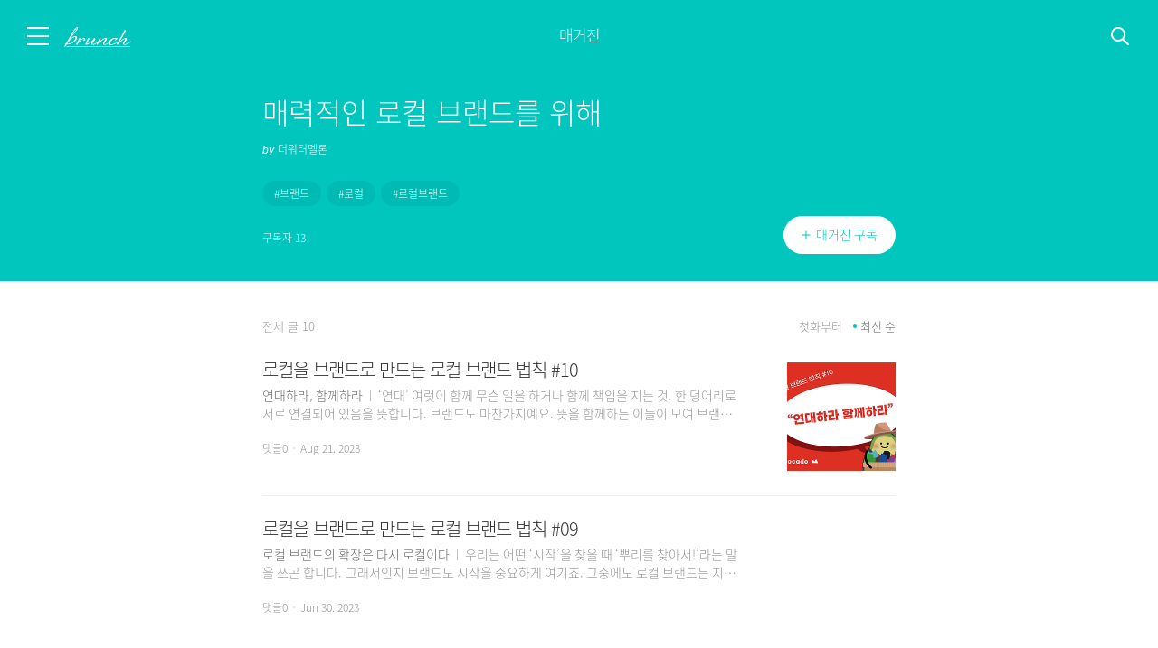

--- FILE ---
content_type: text/html;charset=utf-8
request_url: https://brunch.co.kr/magazine/localabocado
body_size: 6427
content:





<!DOCTYPE html>
<html lang="ko">
<head>
    







<title>매력적인 로컬 브랜드를 위해 매거진</title>
<meta charset="utf-8">
<meta http-equiv="Content-Type" content="text/html; charset=utf-8">
<meta http-equiv="X-UA-Compatible" content="IE=edge">
<meta name="title" content="매력적인 로컬 브랜드를 위해 매거진">
<meta name="referrer" content="always">
<meta name="secureToken" value="7+KTJfYytyMWBb1aBbMJTIvzZ30mMSO2Va0zcx+eVQn6PO++1qMZQlxms50Yf2ul">
<meta name="robots" content="max-image-preview:large">

<meta name="theme-color" content="#ffffff" media="(prefers-color-scheme: light)" />
<meta name="theme-color" content="#000000" media="(prefers-color-scheme: dark)" />

            <meta name="description" content=" #브랜드 #로컬 #로컬브랜드">
                <meta property="article:author" content="더워터멜론">
                <meta name="og:article:author" content="더워터멜론">
                <meta name="byl" content="더워터멜론">
                <meta property="og:type" content="website">
                <meta property="og:site_name" content="Brunch Story">
                <meta property="og:title" content="매력적인 로컬 브랜드를 위해 매거진">
                <meta property="og:description" content=" #브랜드 #로컬 #로컬브랜드">
                <meta property="og:image" content="http://t1.kakaocdn.net/brunch/static/img/help/pc/brunchstory/img_share_magazine.png">
                <meta property="og:url" content="https://brunch.co.kr/magazine/localabocado">
        <meta name="twitter:card" content="summary">
    <meta name="twitter:app:name:iphone" content="브런치">
    <meta name="twitter:app:id:iphone" content="1001388574">
    <meta name="twitter:app:url:iphone" content="brunchapp://open">
                    <meta name="twitter:image" content="https://img1.kakaocdn.net/thumb/C500x500/?fname=http://t1.kakaocdn.net/brunch/static/img/help/pc/brunchstory/img_share_magazine.png">
                <meta name="twitter:title" content="매력적인 로컬 브랜드를 위해 매거진">
                <meta name="twitter:description" content=" #브랜드 #로컬 #로컬브랜드">
                    <meta property="fb:app_id" content="313683402170826">

<link rel="SHORTCUT ICON" href="//t1.kakaocdn.net/brunch/static/icon/favicon/brunchstory/favicon_20230406.ico"/>
<link rel="apple-touch-icon-precomposed" sizes="180x180" href="//t1.kakaocdn.net/brunch/static/icon/ios/brunchstory/ico_bi_180.png">
<link rel="apple-touch-icon-precomposed" sizes="152x152" href="//t1.kakaocdn.net/brunch/static/icon/ios/brunchstory/ico_bi_152.png">
<link rel="apple-touch-icon-precomposed" sizes="120x120" href="//t1.kakaocdn.net/brunch/static/icon/ios/brunchstory/ico_bi_120.png">


<script>
    window.loadJsFallback = function(fileName, fallbackUrl) {
        if (typeof Sentry !== 'undefined') {
            Sentry.setTag('fileName', fileName);
            Sentry.captureMessage(`[BRUNCH] loadWebpackJs - request failed ${fileName}`);
        }

        let script = document.createElement('script');
        script.type = "text/javascript";
        script.src = fallbackUrl;
        script.onerror = function() {
            if (typeof Sentry !== 'undefined') {
                Sentry.setTag('fileName', fileName);
                Sentry.captureMessage(`[BRUNCH] loadWebpackJs - restore failed ${fileName}`);
            }
        };
        document.head.appendChild(script);
    };
</script>

                <link rel="stylesheet" type="text/css" href="//t1.kakaocdn.net/brunch/static/prod/20260121175541/production/css/B.min.css">
                    <link rel="stylesheet" type="text/css" href="//t1.kakaocdn.net/brunch/static/prod/20260121175541/production/css/B.Message.min.css">
    
                        <link rel="stylesheet" type="text/css" href="//t1.kakaocdn.net/brunch/static/prod/20260121175541/production/css/B.Font.min.css">
        

                        
                            <script type="text/javascript" src="//t1.kakaocdn.net/brunch/static/libraries/js/jquery.min-3.6.4.js" onerror="loadJsFallback('jquery.min-3.6.4.js', '/static/libraries/js/jquery.min-3.6.4.js')"></script>
                                            
                            <script type="text/javascript" src="//t1.kakaocdn.net/brunch/static/libraries/js/jquery.cookie.min-1.4.1.js" onerror="loadJsFallback('jquery.cookie.min-1.4.1.js', '/static/libraries/js/jquery.cookie.min-1.4.1.js')"></script>
                                            
                            <script type="text/javascript" src="//t1.kakaocdn.net/brunch/static/libraries/js/jquery.xdomainrequest.min-1.0.4.js" onerror="loadJsFallback('jquery.xdomainrequest.min-1.0.4.js', '/static/libraries/js/jquery.xdomainrequest.min-1.0.4.js')"></script>
                                            
                            <script type="text/javascript" src="//t1.kakaocdn.net/brunch/static/libraries/js/jquery.word-break-keep-all.min-1.3.0.js" onerror="loadJsFallback('jquery.word-break-keep-all.min-1.3.0.js', '/static/libraries/js/jquery.word-break-keep-all.min-1.3.0.js')"></script>
                                            
                            <script type="text/javascript" src="//t1.kakaocdn.net/brunch/static/libraries/js/handlebars.runtime.min-v4.7.8.js" onerror="loadJsFallback('handlebars.runtime.min-v4.7.8.js', '/static/libraries/js/handlebars.runtime.min-v4.7.8.js')"></script>
                                            
                            <script type="text/javascript" src="//t1.kakaocdn.net/brunch/static/libraries/js/sentry.min.5.27.4.js?v=20221124" onerror="loadJsFallback('sentry.min.5.27.4.js?v=20221124', '/static/libraries/js/sentry.min.5.27.4.js?v=20221124')"></script>
                                            
                            <script type="text/javascript" src="//t1.kakaocdn.net/brunch/static/libraries/js/clipboard.min.js" onerror="loadJsFallback('clipboard.min.js', '/static/libraries/js/clipboard.min.js')"></script>
                        

<script type="text/javascript" src="//t1.kakaocdn.net/tiara/js/v1/tiara-1.2.2.min.js" integrity="sha384-Qw5nj2ARiHDKjDQFJMbmaZAkfMRCf9f/Dtdy/E0gJ9bTyuxIx2TfiMPRuLzuV5sP" crossorigin="anonymous"></script>

<script type="text/javascript">
        
    window._platform = "pc";

    function sentryInit() {
        Sentry.init({
            dsn: 'https://82e056052bc34de9a6b32456d6f1f370@aem-kakao-collector.onkakao.net/1768',
            release: '20260121175541',
            environment: 'prod',
                        allowUrls: [
                "brunch.co.kr",
                "dev.onkakao.net",
                "daumcdn.net"
            ],
            beforeSend: function (event) {
                                if('request' in event && 'headers' in event.request && 'User-Agent' in event.request.headers) {
                    var lowerUserAgent = event.request.headers['User-Agent'].toLowerCase();
                    var botIgnoredMsg = '[BRUNCH] Spider or Bot detected. Ignored.';
                    if (lowerUserAgent.indexOf('bot') > -1 || lowerUserAgent.indexOf('crawl') > -1) {
                        event.title = botIgnoredMsg;
                        event.message = botIgnoredMsg;
                    }
                }
                return event;
            }
        });

        Sentry.setTag("ua.platform", window._platform);
        
        Sentry.setInitFail = function(message) {
            Sentry.setTag('InitFail', 'InitFail');
            Sentry.setTag('FailMessage', message)
            Sentry.captureMessage('[BRUNCH] InitFail. Script is not initialized.');
        }
    }

    sentryInit();
</script>
                <link rel="stylesheet" type="text/css" href="//t1.kakaocdn.net/brunch/static/prod/20260121175541/production/pages/magazine/{magazineAddress}/index.min.css">
    </head>
<body class="brunch_magazine">
    
        
            


















<div class="service_header magazine  white_header" data-tiara-layer="gnb">
    
    <div class="wrap_inner  ">
        <div class="f_l">
                                                <button id="btnServiceMenu" type="button" aria-expanded="false" class="f_l text_hide btn_menu img_ico #sidebar ">메뉴</button>
                
                                                            <h1 class="brunch_logo f_l">
                            <a href="/"  class="logo_service text_hide text_logo" title="brunch">브런치 스토리</a>
                        </h1>
                    
                    
                                                
                    </div>

                        
        
        
        
        
        
        
        
        
        
        
        
        
        
        
        
        
        
        
        
        
        
        
        
        
                    <div class="wrap_custom wrap_custom_magazine">
                <a href="/magazine/localabocado">
                    <span class="service">매거진</span>
                    <span class="magazine_title">매력적인 로컬 브랜드를 위해</span>
                </a>
            </div>
        
        
        
        
        
        
        
        
        
        
        
        
        
        
        <div class="f_r">
                            <div class="wrap_btn_search ">
                    <form action="/search" method="get">
                        <input name="q"
                            id="searchQuery"
                            type="text"
                            title="검색어입력"
                            placeholder="검색어를 입력해 주세요"
                            autocomplete="off"
                            value=""/>
                        <input name="profileId" type="hidden" value="" />
                    </form>
                    <button id="btnServiceMenuSearch" type="button" class="f_r img_ico text_hide btn_search #search_btn"
                            data-tiara-action-name="TOP > GNB 우측 검색 버튼 클릭"
                            data-tiara-action-kind="Search"
                            data-tiara-layer="search"
                            data-tiara-search_term=" "
                            data-tiara-search_type="keyword">검색</button>
                </div>
                    </div>

            </div>
</div>
            






<div id="wrapSideMenu">
    <main>
        <button type="button" id="btnCloseSideMenu" class="btn_close_side_menu img_side_menu ico_close f_r text_hide">닫기</button>
                    <div class="wrap_side_profile logout">
                <div class="side_menu_logo"></div>
                <p class="slogan">You can make anything<br>by writing</p>
                <p class="slogan_writer">C.S.Lewis</p>
                <button class="#side_request btn_apply_author btn_request magazine"
                                          id="brunchSigninButton"
                                      data-tiara-action-name="메뉴 > 시작하기 버튼 클릭"
                   data-tiara-layer="login">브런치 시작하기</button>
            </div>
        
        <div class="wrap_side_service_menu ">
            <h2 class="screen_out">메뉴</h2>
            <ul>
                                    <li>
                        <a class="menu_word7 #side_brunch" href="/"
                           data-tiara-action-name="메뉴 > 브런치 홈 버튼 클릭"
                           data-tiara-layer="top"><span class="bar_left"></span>브런치 홈<span class="bar_right"></span></a>
                    </li>
                    <li>
                        <a class="menu_word8 #side_now brunchNowLink" href="/now"
                           data-tiara-action-name="메뉴 > 브런치 나우 버튼 클릭"
                           data-tiara-layer="now"><span class="bar_left"></span>브런치 나우<span class="bar_right"></span></a>
                    </li>
                                        <li>
                            <a class="menu_word8 #side_readingclub brunchReadingclubLink" href="/readingclub"
                               data-tiara-action-name="메뉴 > 브런치 리딩클럽 버튼 클릭"
                               data-tiara-layer="readingclub"><span class="bar_left"></span>브런치 독서클럽<span class="bar_right"></span></a>
                    </li>      
                                        <li>
                        <a class="menu_word8 #side_publish brunchPublishLink" href="/publish"
                           data-tiara-action-name="메뉴 > 브런치 책방 버튼 클릭"
                           data-tiara-layer="bookshop"><span class="bar_left"></span>브런치 책방<span class="bar_right"></span></a>
                    </li>
                            </ul>

                            <div class="wrap_side_setting wrap_find_user">
                    <div class="menu_side_banner" style="padding-bottom: 40px;">
    
    <a class="#side_project" href="/special/list" data-tiara-action-name="메뉴 > 작가 지원 프로젝트 버튼 클릭" data-tiara-layer="projectlist">
        <img style="width:168px" src="//img1.kakaocdn.net/thumb/R336x0/?fname=https://t1.kakaocdn.net/brunch9/static/imgs/banner/side_banner_special_list.png" alt="작가-지원 프로젝트 보러가기" />
    </a>
</div>
                    <a href="/signin/find_account" class="find_user"
                       data-tiara-action-name="메뉴 > 계정 찾기 버튼 클릭"
                       data-tiara-layer="find_accounts">계정을 잊어버리셨나요?</a>
                </div>
                    </div>
    </main>
</div>

    

<input type="hidden" class="tiara-custom-user-state" data-tiara-user-state="guest" />
    <tiara-page t-name="개별 일반 매거진 뷰" t-section="magazine" t-page="magazine" t-action-kind="ViewContent"
                data-tiara-id="161550"
                data-tiara-type="magazine"
                data-tiara-name="매력적인 로컬 브랜드를 위해"
                data-tiara-category="더워터멜론"
                data-tiara-category_id="@thewatermelon"
                data-tiara-author="더워터멜론"
                data-tiara-author_id="@@6H5a"
                data-tiara-tags="브랜드,로컬,로컬브랜드">
    </tiara-page>

    <hr class="hide" >
    <h2 class="screen_out">매거진 본문</h2>
    <header class="header_head_menubar"></header>

    <div class="home_magazine">
                <div class="mgz_head">
            <div class="inner_head">
                <h3 class="tit_magazine">매력적인 로컬 브랜드를 위해</h3> 
                <strong class="screen_out">작가명</strong>
                <div class="info_writer">
                    <span class="ico_by">by</span>
                    <a href="/@@6H5a" id="authorCount" class="link_writer"
                       data-action-click="clickAuthorAccount"
                       data-tiara-action-kind="ClickContent"
                       data-tiara-action-name="개별 일반 매거진 뷰 > 작가명 클릭"
                       data-tiara-layer="author"
                       data-tiara-id="161550"
                    >
                        더워터멜론                    </a>
                </div>

                <strong class="screen_out">해시태그</strong>
                <div class="group_tag">
                                            <a href="/search/magazine/tag/브랜드" class="chip_tag"
                           data-tiara-action-kind="ClickContent"
                           data-tiara-action-name="개별 일반 매거진 뷰 > 매거진 태그 클릭"
                           data-tiara-layer="tags"
                           data-tiara-id="161550"
                        >브랜드</a>
                                            <a href="/search/magazine/tag/로컬" class="chip_tag"
                           data-tiara-action-kind="ClickContent"
                           data-tiara-action-name="개별 일반 매거진 뷰 > 매거진 태그 클릭"
                           data-tiara-layer="tags"
                           data-tiara-id="161550"
                        >로컬</a>
                                            <a href="/search/magazine/tag/로컬브랜드" class="chip_tag"
                           data-tiara-action-kind="ClickContent"
                           data-tiara-action-name="개별 일반 매거진 뷰 > 매거진 태그 클릭"
                           data-tiara-layer="tags"
                           data-tiara-id="161550"
                        >로컬브랜드</a>
                                    </div>

                <strong class="screen_out">구독자</strong>
                <span class="link_subscribe clickable" data-action-click="showSubscriberListPopup"
                      data-tiara-action-name="개별 일반 매거진 뷰 > 구독자 클릭"
                      data-tiara-action-kind="ClickContent"
                      data-tiara-layer="follower"
                      data-tiara-id="161550"
                >
                    <strong class="tit_info">구독자</strong>
                    <span class="num_info"></span>
                </span>

                <strong class="screen_out">구독버튼</strong>
                <div class="group_btn"></div>
            </div>
        </div>
                <div class="mgz_cont">
                        <div class="rel_post">
                <div class="group_total">
                    <strong class="tit_total">전체 글</strong> <span class="num_total">10</span>
                </div>
                                    <div class="group_filter">
                        <strong class="screen_out">글 목록 필터</strong>
                        <button id="orderAscButton" type="button" class="btn_filter" data-action-click="orderAscContent"
                                data-tiara-action-name="개별 일반 매거진 뷰 > 첫 화부터 클릭"
                                data-tiara-layer="the_first"
                        >
                            첫화부터
                        </button>
                        <button id="orderDescButton" type="button" class="btn_filter on" data-action-click="orderDescContent"
                                data-tiara-action-name="개별 일반 매거진 뷰 > 최신 순 클릭"
                                data-tiara-layer="the_latest"
                        >
                            최신 순
                        </button>
                    </div>
                            </div>
            <div class="wrap_list_post">
                                <ul class="list_post"></ul>
                <div class="cont_none" style="display: none;"></div>
                <div class="loading">
                    <div class="spinner"></div>
                </div>
            </div>
        </div>
    </div>

    

    <script type="text/javascript" src="//developers.kakao.com/sdk/js/kakao.min.js?v=2"></script>


                        
                            <script type="text/javascript" src="//t1.kakaocdn.net/brunch/static/prod/20260121175541/production/B.min.js" onerror="loadJsFallback('B.min.js', '/static/production/B.min.js')"></script>
                        



    <script type="text/javascript">
        function BrunchConfigInit() {
            B.Config = {"createMagazineConfirm":"로그인이 필요합니다.","downloadDomain":"t1.kakaocdn.net","channelPublicId":"_YYcYV","KakaoTvIframeHost":"https://play-tv.kakao.com","brunchbookArticleMinCount":10,"serviceUrl":"https://brunch.co.kr","active":"real","isInnerNetwork":false,"kakaoJSKey":"7577e1f674fc3bc73963db5bf15e03df","facebookApiVersion":"v11.0","serviceDomain":"brunch.co.kr","webpackJsUrl":"https://local-brunch-webpack-js.dev.onkakao.net","templateUrl":"/template/","isCbtHome":false,"matrixFtDsn":"https://82e056052bc34de9a6b32456d6f1f370@aem-kakao-collector.onkakao.net/1768","webpackCssUrl":"https://local-brunch-webpack-css.dev.onkakao.net","apiUrl":"https://api.brunch.co.kr","servicecode":"7eF1DYRbLy8LCLcy","brunchbookArticleMaxCount":30,"creatorsfitServiceUrl":"https://creatorsfit.kakao.com","thumbnailDomain":"img1.kakaocdn.net","viteJsUrl":"https://local-brunch-home-vite.dev.onkakao.net"};
            B.User = {
                                                                };
        }
        BrunchConfigInit();
    </script>

            <script type="text/javascript" src="//t1.kakaocdn.net/brunch/static/prod/20260121175541/production/static/purify.min.js"></script>
                            
                            <script type="text/javascript" src="//t1.kakaocdn.net/brunch/static/prod/20260121175541/production/tiaraEventHandler.min.js" onerror="loadJsFallback('tiaraEventHandler.min.js', '/static/production/tiaraEventHandler.min.js')"></script>
                                                
                            <script type="text/javascript" src="//t1.kakaocdn.net/brunch/static/prod/20260121175541/production/B.Util.min.js" onerror="loadJsFallback('B.Util.min.js', '/static/production/B.Util.min.js')"></script>
                        
                        
                            <script type="text/javascript" src="//t1.kakaocdn.net/brunch/static/prod/20260121175541/production/B.Message.min.js" onerror="loadJsFallback('B.Message.min.js', '/static/production/B.Message.min.js')"></script>
                        
<script type="text/javascript">
    function messageInit() {
        try {
            B.Message.init();
        } catch (e) {
            Sentry.setInitFail('Message')
        }
    }

    (function() {
        messageInit();
    })();
</script>                        
                            <script type="text/javascript" src="//t1.kakaocdn.net/brunch/static/prod/20260121175541/production/B.Login.min.js" onerror="loadJsFallback('B.Login.min.js', '/static/production/B.Login.min.js')"></script>
                        
    <script type="text/javascript">
        function loginInit() {
            try {
                // pc , mobile, tablet, unknown
                var isPcOrTablet = !B.UserAgent.isMobile;
                                                        B.Login.init(isPcOrTablet, 'https%3A%2F%2Fbrunch.co.kr%2Fsignin%2Ffinish%3Furl%3D%252Fmagazine%252Flocalabocado');
                            } catch(e) {
                Sentry.setInitFail("Login");
            }
        }
        (function() {
            loginInit();
        })();
    </script>
<script type="application/ld+json">
    {
        "@context": "https://schema.org",
        "@type": "Organization",
        "name": "브런치",
        "url": "https://brunch.co.kr",
        "sameAs": [
            "https://play.google.com/store/apps/details?id=com.daumkakao.android.brunchapp",
            "https://apps.apple.com/kr/app/id1001388574"
        ]
    }
</script>            <div class="compatible-info">
            <em class="text_noti">브런치는 최신 브라우저에 최적화 되어있습니다.</em>
            <a class="ico_browser ico_ie text_hide" target="_blank" href="http://windows.microsoft.com/ko-kr/internet-explorer/download-ie">IE</a>
            <a class="ico_browser ico_chrome text_hide" target="_blank" href="http://www.google.co.kr/chrome/">chrome</a>
            <a class="ico_browser ico_safari text_hide" target="_blank" href="http://www.apple.com/kr/safari/">safari</a>
        </div>
    
    <script type="text/javascript">
        try {
                            if(B.UserAgent.isIE11Under) {
                    jQuery('body').addClass('no-compatible');
                }
                    } catch(e) {
        }
    </script>



                            
                            <script type="text/javascript" src="//t1.kakaocdn.net/brunch/static/prod/20260121175541/production/B.Magazine.Form.min.js" onerror="loadJsFallback('B.Magazine.Form.min.js', '/static/production/B.Magazine.Form.min.js')"></script>
                                        <script id="__BDFC__" type="application/json">[base64]</script>
    
            <script>
            var restoreVitePageJs = function() {
                if (typeof Sentry !== 'undefined') {
                    Sentry.setTag('viewName', "/magazine/{magazineAddress}/index");
                    Sentry.captureMessage(`[BRUNCH] loadVitePageJs - request failed /magazine/{magazineAddress}/index`);
                }

                let script = document.createElement('script');
                script.type = "module";
                script.src = "/static/production/pages/magazine/{magazineAddress}/index.min.js";
                script.onerror = function() {
                    if (typeof Sentry !== 'undefined') {
                        Sentry.setTag('viewName', "/magazine/{magazineAddress}/index");
                        Sentry.captureMessage(`[BRUNCH] loadVitePageJs - restore failed /magazine/{magazineAddress}/index`);
                    }
                };
                document.body.append(script);
            }
        </script>
        <script type="module" src="//t1.kakaocdn.net/brunch/static/prod/20260121175541/production/pages/magazine/{magazineAddress}/index.min.js" onerror="restoreVitePageJs()"></script>
        <script nomodule src="//t1.kakaocdn.net/brunch/static/libraries/js/customEventPolyfill.js"></script>
        <script nomodule src="//t1.kakaocdn.net/brunch/static/libraries/js/classListPolyfill.js"></script>
        <script nomodule src="//t1.kakaocdn.net/brunch/static/libraries/js/intersection-observer.js"></script>
        <script nomodule src="//t1.kakaocdn.net/brunch/static/prod/20260121175541/production/packages/polyfills-legacy.min.js"></script>
        <script nomodule src="//t1.kakaocdn.net/brunch/static/prod/20260121175541/production/pages/magazine/{magazineAddress}/index-legacy.min.js"></script>
    </body>

--- FILE ---
content_type: text/css
request_url: https://t1.kakaocdn.net/brunch/static/prod/20260121175541/production/css/B.Message.min.css
body_size: 2278
content:
.account_layer .img_brunch,.img_brunch{background:url(//t1.kakaocdn.net/brunch/static/img/help/cbt/img_brunch_230206.png) no-repeat 0 0;font-size:0;line-height:0;overflow:hidden;vertical-align:top}.account_layer{left:50%;margin-left:-230px;margin-top:-180px;position:absolute;top:50%;z-index:200}.account_layer .inner_account_layer{background-color:#fff;border:1px solid #ddd;box-sizing:border-box;font-family:"Noto Sans DemiLight","Malgun Gothic",sans-serif;min-width:598px;padding:0 30px}.account_layer .layer_head{padding-top:44px}.account_layer .tit_brunch{background-position:0 -61px;background-size:200px auto;display:block;height:52px;margin:0 auto;width:52px}.account_layer .tit_account{color:#333;font-family:"Nanum Myeongjo",sans-serif;font-size:32px;letter-spacing:-1px;line-height:40px;padding-top:18px;text-align:center}.account_layer .txt_account{color:#959595;font-size:14px;line-height:20px;padding-top:8px;text-align:center}.account_layer .btn_group{padding-bottom:43px;padding-top:32px;text-align:center}.account_layer .btn_group .btn_account{border:1px solid #bbb;border-radius:20px;display:inline-block;height:20px;line-height:20px;margin:0 2px;padding:10px 20px;text-align:center}.account_layer .btn_group .btn_account.btn_ok{width:40px}.account_layer .btn_group .btn_write{border-color:#00c6be;color:#00c6be}.account_layer .layer_foot .btn_close{height:20px;padding:5px;position:absolute;right:16px;top:16px;width:20px}.account_layer .btn_close .img_brunch{background-position:-52px -61px;background-size:200px auto;cursor:pointer;display:block;height:20px;width:20px}.account_layer .btn_in_beta_layer{width:70px}.account_layer .btn_group .btn_request{background-color:#fff;border:1px solid #00c6be;color:#00c6be}.brunch_pass .tit_account{line-height:43px}.brunch_pass .btn_group{padding-top:32px}.brunch_pass .btn_close{width:70px}.brunch_pass .btn_group .btn_request{margin-left:4px;width:70px}.account_layer.popup_publish .select,.account_layer.popup_select .publish{display:none}.choice_book,.choice_comm{display:block;position:relative}.item_start .choice_book .inp_comm,.item_start .choice_comm .inp_comm{-webkit-appearance:none;border:0;height:18px;left:0;opacity:.01;position:absolute;top:1px;vertical-align:top;width:18px;z-index:-1}.item_start .choice_book .lab_comm,.item_start .choice_comm .lab_comm{color:#666;font-size:12px;padding-left:25px}.ico_signin{background:url(//t1.kakaocdn.net/brunch9/static/images/pc/ico_sidebar_210119.png) no-repeat;display:inline-block;line-height:0;overflow:hidden;text-indent:-9999px;vertical-align:top}.choice_book .ico_signin,.choice_comm .ico_signin{height:18px;left:0;pointer-events:none;position:absolute;top:1px;width:19px}.choice_checkbox .inp_comm+.ico_signin{background-position:-97px -28px}.choice_checkbox .inp_comm:checked+.ico_signin{background-position:-74px -28px}@media only screen and (-webkit-min-device-pixel-ratio:2),only screen and (min-device-pixel-ratio:2){.ico_brunch{background:url(//t1.kakaocdn.net/brunch/static/img/help/pc/ico_brunch8_180608.png) no-repeat}.ico_signin{background:url(//t1.kakaocdn.net/brunch9/static/images/pcrtn/ico_sidebar_rtn_210119.png) no-repeat;background-size:210px 75px}}.layer_start{background:#fff;border-radius:3px;height:400px;width:340px}.layer_start .txt_start{color:#959595;font-size:14.5px;font-weight:300;line-height:22px;overflow:hidden;text-align:center}.layer_start .tit_start{color:#333;display:block;font-family:"Noto Sans Light",serif;font-size:36px;font-weight:300;height:32.5px;letter-spacing:-.9px;line-height:32.5px;margin-bottom:16px;margin-top:45px;text-align:center}@media (max-width:1281px){.join_theme{width:1000px}.sign_kakao{right:50px}@keyframes sign_kakao{0%{opacity:0;right:-400px}to{opacity:1;right:50px}}}.brunch_join{background-color:#f8f8f8}.layer_welcome{background:#fff;box-shadow:0 20px 40px 0 rgba(0,0,0,.1);box-sizing:border-box;left:50%;min-height:480px;position:fixed;text-align:center;top:50%;transform:translate(-50%,-50%);width:400px;z-index:1000004}.layer_welcome .inner_layer{padding:65px 0 50px}.layer_welcome .bg_brunch{left:22px;position:absolute;top:23px}.layer_welcome .bg_brunch .ico_signin{background-position:-200px 0;height:73px;width:10px}.layer_welcome .thumb_layer{border-radius:50%;height:110px;margin:0 auto 23px;width:110px}.layer_welcome .img_thumb{border-radius:55px;height:110px;width:110px}.layer_welcome .tit_layer{color:#333;display:block;font-family:"Nanum Myeongjo",sans-serif;font-size:22px;font-weight:300;letter-spacing:-1px;line-height:32px;padding:0 45px}.layer_welcome .wrap_name{display:block}.layer_welcome .wrap_name .txt_name{max-width:86%;overflow:hidden;text-overflow:ellipsis;white-space:nowrap}.layer_welcome .wrap_name .txt_name,.layer_welcome .wrap_name .txt_name2{display:inline-block;vertical-align:top}.layer_welcome .txt_layer{border-top:1px solid hsla(0,0%,75%,.3);color:#959595;font-size:13px;line-height:20px;margin:28px 50px 0;padding-top:29px}.layer_welcome .wrap_btn{padding-top:28px}.layer_welcome .btn{color:#959595;font-size:13px;padding:11px 16px 10px;text-align:center;width:140px}.layer_welcome .btn+.btn{margin-left:8px}.layer_welcome .btn_primary{border-color:#00c6be;color:#00c6be}.layer_welcome .link_close{padding:15px;position:absolute;right:7px;top:7px}.layer_welcome .link_close .ico_signin{background-position:-120px -28px;height:20px;width:20px}.list_slide.slide1{left:0}.list_slide.slide2{left:-100%}.list_slide.slide3{left:-200%}.layer_login{background-color:rgba(0,0,0,.3);display:none;height:100%;left:0;position:fixed;top:0;width:100%;z-index:110000}.layer_login .sign_kakao3{background-color:#fff;border-radius:15px;display:inline-block;height:610px;left:calc(50% - 500px);overflow:hidden;position:absolute;top:calc(50% - 305px);width:1000px}.layer_login .item_slide{display:inline-block;float:left;width:50%}.layer_login .top_logo{left:62px;position:absolute;top:83px;z-index:1}.layer_login .top_logo .ico_logo{background-position:0 -820px;display:inline-block;height:44px;width:44px}.layer_login .cont_slide{padding:142px 0 101px;text-align:center}.layer_login .slide_box{overflow:hidden;position:relative;white-space:nowrap}.layer_login .slide_box .list_slide{position:relative}.layer_login .slide_box .slide_item{display:inline-block;position:relative;width:100%}.layer_login .slide_box .link_item{display:block}.layer_login .slide_box .link_item:hover{text-decoration:none}.layer_login .slide_box .thum_item{display:block;height:208px;margin:0 auto;width:315px}.layer_login .slide_box .thum_item img{height:100%;width:100%}.layer_login .slide_box .cont_item{display:block;margin:41px auto 17px}.layer_login .slide_box .cont_item .tit_info{display:block;font-family:sans-serif;font-size:27px;font-weight:normal;line-height:1}.layer_login .slide_box .cont_item .txt_info{color:#999;display:block;font-family:sans-serif;font-size:15px;margin-top:14px}.layer_login .btn_arrow{display:inline-block;height:18px;width:18px}.layer_login .btn_arrow .ico_arrow{display:inline-block;height:13px;opacity:.3;vertical-align:middle;width:7px}.layer_login .btn_arrow .ico_arrow:hover,.layer_login .btn_arrow.on .ico_arrow{opacity:1}.layer_login .btn_prev .ico_arrow{background-position:-140px -810px}.layer_login .btn_next .ico_arrow{background-position:-140px -790px}.layer_login .paging{display:inline-block;margin:0 20px}.layer_login .paging li{display:inline-block}.layer_login .paging .btn_paging{display:inline-block;height:18px;width:18px}.layer_login .paging .btn_paging:before{border:1px solid #dedede;border-radius:50%;box-sizing:border-box;content:"";display:inline-block;height:8px;width:8px}.layer_login .paging .btn_paging.on:before{background-color:#b2b2b2;border:none}.layer_login .item_start{background-color:#f8f8f8;box-sizing:border-box;display:inline-block;height:100%;padding:94px 47px 72px;width:50%}.layer_login .box_start{border-bottom:1px solid #e7e7e7;padding-bottom:49px}.layer_login .box_start .tit_txt{display:block;font-family:sans-serif;font-size:22px;font-weight:normal;line-height:22px;margin-bottom:18px}.layer_login .link_search{background-color:#fff;border-radius:5px;box-sizing:border-box;color:#333;display:block;font-family:sans-serif;font-size:16px;height:60px;line-height:61px;margin-top:14px;text-align:center;text-decoration:none;width:100%}.layer_login .link_start{background:#ffe500}.layer_login .ico_ka{background-position:-140px -570px;display:inline-block;height:20px;position:relative;top:1px;vertical-align:middle;width:20px}.layer_login .link_start .txt_item{display:inline-block;font-family:sans-serif;position:relative;top:1px}.layer_login .box_searh{padding:40px 0}.layer_login .box_searh .tit_txt{display:block;font-family:sans-serif;font-size:15px;font-weight:normal}.layer_login .desc_help{color:#6c6c6c;display:block;font-family:sans-serif;font-size:14px;margin-top:57px;text-align:center;text-decoration:underline}.layer_login .btn_close{position:absolute;right:27px;top:25px}.layer_login .btn_close .ico_close{background-position:-140px -760px;height:23px;width:23px}.signin_body{background-color:#f8f8f8}.service_login{display:block;height:587px;left:calc(50% - 261px);position:absolute;top:calc(50% - 293px);width:522px}.service_login .profile_item{margin-bottom:40px;text-align:center}.service_login .profile_item .tit_txt{display:block;font-size:30px;font-weight:300;line-height:1}.service_login .profile_item .thum_item{background-image:url(https://t1.kakaocdn.net/brunch/static/img/help/pc/ico_profile_100_00.png);background-size:100%;border-radius:50%;display:block;height:60px;margin:37px auto 20px;overflow:hidden;width:60px}.service_login .profile_item .thum_item img{height:100%;width:100%}.service_login .profile_item .cont_item{font-size:14px;font-weight:300}.service_login .profile_item .cont_item .ico_ka{background-position:-170px -760px;height:20px;width:20px}.service_login .box_name{background-color:#fff;box-sizing:border-box;display:block;padding:20px 18px;position:relative;width:100%}.service_login .box_name .inner_info{display:inline-block;height:22px;width:400px}.service_login .box_name .inner_info .tf_g{border:none;font-weight:300;width:100%}.service_login .box_name .txt_error{bottom:-30px;color:#f85353;display:none;font-size:12px;left:0;position:absolute}.service_login .box_name .btn_close{float:right}.service_login .box_name .btn_close .ico_close{background-position:-120px -820px;height:18px;vertical-align:middle;width:18px}.service_login .box_name.error{margin-bottom:45px}.service_login .box_name.error .txt_error{display:block}.service_login .box_start{background-color:#fff;box-sizing:border-box;display:block;margin-top:10px;padding:4px 18px 10px;width:100%}.service_login .head_box{border-bottom:1px solid #ebebeb}.service_login .agree_box .choice_comm{margin:16px 0}.service_login .agree_box .choice_comm .lab_comm{color:#333;font-size:14px;font-weight:300}.service_login .agree_box .choice_comm .lab_comm .check_info{color:#959595;display:block;margin-left:26px;margin-top:4px}.service_login .wrap_btn .btn_comm{background-color:#00c6be;border-radius:40px;color:#fff;display:block;font-size:14px;height:42px;margin:40px auto 0;width:200px}.service_login .wrap_btn .btn_comm:disabled{background-color:#fff;border:1px solid #7fe1de;color:#ace1de}

--- FILE ---
content_type: text/css
request_url: https://t1.kakaocdn.net/brunch/static/prod/20260121175541/production/css/B.Font.min.css
body_size: 551
content:
@font-face{font-family:"Nanum Gothic";font-style:normal;font-weight:400;src:url(//t1.kakaocdn.net/brunch/static/fonts/common/NanumGothic-Regular.eot);src:url(//t1.kakaocdn.net/brunch/static/fonts/common/NanumGothic-Regular.eot?#iefix) format("embedded-opentype"),url(//t1.kakaocdn.net/brunch/static/fonts/common/NanumGothic-Regular.woff2) format("woff2"),url(//t1.kakaocdn.net/brunch/static/fonts/common/NanumGothic-Regular.woff) format("woff"),url(//t1.kakaocdn.net/brunch/static/fonts/common/NanumGothic-Regular.ttf) format("truetype")}@font-face{font-family:"Nanum Gothic";font-style:normal;font-weight:700;src:url(//t1.kakaocdn.net/brunch/static/fonts/common/NanumGothic-Bold.eot);src:url(//t1.kakaocdn.net/brunch/static/fonts/common/NanumGothic-Bold.eot?#iefix) format("embedded-opentype"),url(//t1.kakaocdn.net/brunch/static/fonts/common/NanumGothic-Bold.woff2) format("woff2"),url(//t1.kakaocdn.net/brunch/static/fonts/common/NanumGothic-Bold.woff) format("woff"),url(//t1.kakaocdn.net/brunch/static/fonts/common/NanumGothic-Bold.ttf) format("truetype")}@font-face{font-family:"Nanum Gothic";font-style:normal;font-weight:800;src:url(//t1.kakaocdn.net/brunch/static/fonts/common/NanumGothic-ExtraBold.eot);src:url(//t1.kakaocdn.net/brunch/static/fonts/common/NanumGothic-ExtraBold.eot?#iefix) format("embedded-opentype"),url(//t1.kakaocdn.net/brunch/static/fonts/common/NanumGothic-ExtraBold.woff2) format("woff2"),url(//t1.kakaocdn.net/brunch/static/fonts/common/NanumGothic-ExtraBold.woff) format("woff"),url(//t1.kakaocdn.net/brunch/static/fonts/common/NanumGothic-ExtraBold.ttf) format("truetype")}@font-face{font-family:"Nanum Myeongjo";font-style:normal;font-weight:400;src:url(//t1.kakaocdn.net/brunch/static/fonts/common/NanumMyeongjo_LW_R.eot);src:url(//t1.kakaocdn.net/brunch/static/fonts/common/NanumMyeongjo_LW_R.eot?#iefix) format("embedded-opentype"),url(//t1.kakaocdn.net/brunch/static/fonts/common/NanumMyeongjo_LW_R.woff2) format("woff2"),url(//t1.kakaocdn.net/brunch/static/fonts/common/NanumMyeongjo_LW_R.woff) format("woff"),url(//t1.kakaocdn.net/brunch/static/fonts/common/NanumMyeongjo_LW_R.ttf) format("truetype")}@font-face{font-family:"Nanum Myeongjo";font-style:normal;font-weight:600;src:url(//t1.kakaocdn.net/brunch/static/fonts/common/NanumMyeongjo-Bold.eot);src:url(//t1.kakaocdn.net/brunch/static/fonts/common/NanumMyeongjo-Bold.eot?#iefix) format("embedded-opentype"),url(//t1.kakaocdn.net/brunch/static/fonts/common/NanumMyeongjo-Bold.woff2) format("woff2"),url(//t1.kakaocdn.net/brunch/static/fonts/common/NanumMyeongjo-Bold.woff) format("woff"),url(//t1.kakaocdn.net/brunch/static/fonts/common/NanumMyeongjo-Bold.ttf) format("truetype")}@font-face{font-family:"Nanum Myeongjo";font-style:normal;font-weight:700;src:url(//t1.kakaocdn.net/brunch/static/fonts/common/NanumMyeongjo-ExtraBold.eot);src:url(//t1.kakaocdn.net/brunch/static/fonts/common/NanumMyeongjo-ExtraBold.eot?#iefix) format("embedded-opentype"),url(//t1.kakaocdn.net/brunch/static/fonts/common/NanumMyeongjo-ExtraBold.woff2) format("woff2"),url(//t1.kakaocdn.net/brunch/static/fonts/common/NanumMyeongjo-ExtraBold.woff) format("woff"),url(//t1.kakaocdn.net/brunch/static/fonts/common/NanumMyeongjo-ExtraBold.ttf) format("truetype")}@font-face{font-family:"NanumBarunpen";src:url(//t1.kakaocdn.net/brunch/static/fonts/NanumBarunpenR.woff) format("woff")}@font-face{font-family:"NanumBarunGothic";src:url(//t1.kakaocdn.net/brunch/static/fonts/NanumBarunGothicWeb.woff) format("woff")}@font-face{font-family:"NanumBareunGothicUltraLight";src:url(//t1.kakaocdn.net/brunch/static/fonts/NanumBarunGothicUltraLight.woff) format("woff"),url(//t1.kakaocdn.net/brunch/static/fonts/NanumBarunGothicUltraLight.ttf) format("truetype")}@font-face{font-family:"Noto Sans Bold";font-style:normal;font-weight:400;src:url(//t1.kakaocdn.net/brunch9/static/fonts/noto/notokr-bold.woff) format("woff")}@font-face{font-family:"Noto Sans Medium";font-style:normal;font-weight:400;src:url(//t1.kakaocdn.net/brunch9/static/fonts/noto/notokr-medium.woff) format("woff")}@font-face{font-family:"Noto Sans Regular";font-style:normal;font-weight:400;src:url(//t1.kakaocdn.net/brunch9/static/fonts/noto/notokr-regular.woff) format("woff")}@font-face{font-family:"Noto Sans Light";font-style:normal;font-weight:400;src:url(//t1.kakaocdn.net/brunch/static/fonts/noto/NotoSansCJKkr-Light.woff) format("woff")}@font-face{font-family:"Noto Sans DemiLight";font-style:normal;font-weight:400;src:url(//t1.kakaocdn.net/brunch/static/fonts/noto/NotoSansCJKkr-Light.woff) format("woff")}@font-face{font-family:"Noto Sans Thin";font-style:normal;font-weight:400;src:url(//t1.kakaocdn.net/brunch/static/fonts/noto/NotoSansCJKkr-Thin.woff) format("woff")}@font-face{font-family:"SF Pro Light";font-style:normal;font-weight:400;src:url(//t1.kakaocdn.net/brunch9/static/fonts/sfpro/SF-Pro-Text-Light.woff) format("woff")}@font-face{font-family:"SF Pro Regular";font-style:normal;font-weight:400;src:url(//t1.kakaocdn.net/brunch9/static/fonts/sfpro/SF-Pro-Display-Regular.woff) format("woff")}@font-face{font-family:"SF Pro Medium";font-style:normal;font-weight:400;src:url(//t1.kakaocdn.net/brunch9/static/fonts/sfpro/SF-Pro-Text-Medium.woff) format("woff")}@font-face{font-family:"SF Pro Bold";font-style:normal;font-weight:400;src:url(//t1.kakaocdn.net/brunch9/static/fonts/sfpro/SF-Pro-Display-Bold.woff) format("woff")}@font-face{font-family:"Spoqa Han Thin";font-style:normal;font-weight:400;src:url(//t1.kakaocdn.net/brunch9/static/fonts/Spoqa/SpoqaHanSansNeo-Thin.woff) format("woff")}@font-face{font-family:"Spoqa Han Light";font-style:normal;font-weight:400;src:url(//t1.kakaocdn.net/brunch9/static/fonts/Spoqa/SpoqaHanSansNeo-Light.woff) format("woff")}@font-face{font-family:"Spoqa Han Regular";font-style:normal;font-weight:400;src:url(//t1.kakaocdn.net/brunch9/static/fonts/Spoqa/SpoqaHanSansNeo-Regular.woff) format("woff")}@font-face{font-family:"Spoqa Han Medium";font-style:normal;font-weight:400;src:url(//t1.kakaocdn.net/brunch9/static/fonts/Spoqa/SpoqaHanSansNeo-Medium.woff) format("woff")}@font-face{font-family:"Spoqa Han Bold";font-style:normal;font-weight:400;src:url(//t1.kakaocdn.net/brunch9/static/fonts/Spoqa/SpoqaHanSansNeo-Bold.woff) format("woff")}@font-face{font-display:swap;font-family:"Pretendard Variable";font-style:normal;font-weight:45 920;src:url(//t1.kakaocdn.net/brunch9/static/fonts/pretendard/Pretendard-Variable.woff2) format("woff2-variations")}@font-face{font-display:swap;font-family:"Pretendard JP Variable";font-style:normal;font-weight:45 920;src:url(//t1.kakaocdn.net/brunch9/static/fonts/pretendard/Pretendard-JP-Variable.woff2) format("woff2-variations")}@font-face{font-display:swap;font-family:Pretendard;font-weight:900;src:local("Pretendard Black"),url(//t1.kakaocdn.net/brunch9/static/fonts/pretendard/Pretendard-Black.woff2) format("woff2"),url(//t1.kakaocdn.net/brunch9/static/fonts/pretendard/Pretendard-Black.woff) format("woff")}@font-face{font-display:swap;font-family:Pretendard;font-weight:800;src:local("Pretendard ExtraBold"),url(//t1.kakaocdn.net/brunch9/static/fonts/pretendard/Pretendard-ExtraBold.woff2) format("woff2"),url(//t1.kakaocdn.net/brunch9/static/fonts/pretendard/Pretendard-ExtraBold.woff) format("woff")}@font-face{font-display:swap;font-family:Pretendard;font-weight:700;src:local("Pretendard Bold"),url(//t1.kakaocdn.net/brunch9/static/fonts/pretendard/Pretendard-Bold.woff2) format("woff2"),url(//t1.kakaocdn.net/brunch9/static/fonts/pretendard/Pretendard-Bold.woff) format("woff")}@font-face{font-display:swap;font-family:Pretendard;font-weight:600;src:local("Pretendard SemiBold"),url(//t1.kakaocdn.net/brunch9/static/fonts/pretendard/Pretendard-SemiBold.woff2) format("woff2"),url(//t1.kakaocdn.net/brunch9/static/fonts/pretendard/Pretendard-SemiBold.woff) format("woff")}@font-face{font-display:swap;font-family:Pretendard;font-weight:500;src:local("Pretendard Medium"),url(//t1.kakaocdn.net/brunch9/static/fonts/pretendard/Pretendard-Medium.woff2) format("woff2"),url(//t1.kakaocdn.net/brunch9/static/fonts/pretendard/Pretendard-Medium.woff) format("woff")}@font-face{font-display:swap;font-family:Pretendard;font-weight:400;src:local("Pretendard Regular"),url(//t1.kakaocdn.net/brunch9/static/fonts/pretendard/Pretendard-Regular.woff2) format("woff2"),url(//t1.kakaocdn.net/brunch9/static/fonts/pretendard/Pretendard-Regular.woff) format("woff")}@font-face{font-display:swap;font-family:Pretendard;font-weight:300;src:local("Pretendard Light"),url(//t1.kakaocdn.net/brunch9/static/fonts/pretendard/Pretendard-Light.woff2) format("woff2"),url(//t1.kakaocdn.net/brunch9/static/fonts/pretendard/Pretendard-Light.woff) format("woff")}@font-face{font-display:swap;font-family:Pretendard;font-weight:200;src:local("Pretendard ExtraLight"),url(//t1.kakaocdn.net/brunch9/static/fonts/pretendard/Pretendard-ExtraLight.woff2) format("woff2"),url(//t1.kakaocdn.net/brunch9/static/fonts/pretendard/Pretendard-ExtraLight.woff) format("woff")}@font-face{font-display:swap;font-family:Pretendard;font-weight:100;src:local("Pretendard Thin"),url(//t1.kakaocdn.net/brunch9/static/fonts/pretendard/Pretendard-Thin.woff2) format("woff2"),url(//t1.kakaocdn.net/brunch9/static/fonts/pretendard/Pretendard-Thin.woff) format("woff")}

--- FILE ---
content_type: text/javascript
request_url: https://t1.kakaocdn.net/brunch/static/libraries/js/jquery.word-break-keep-all.min-1.3.0.js
body_size: 498
content:
/*!
 jQuery word-break keep-all Plugin
 ver 1.3.0

 Copyright 2012, Ahn Hyoung-woo (mytory@gmail.com)
 Dual licensed under the MIT or GPL Version 2 licenses.
 http://jquery.org/license

 https://github.com/mytory/jquery-word-break-keep-all
 http://mytory.co.kr/archives/2801

 Date: 2013-09-04
 */jQuery.fn.wordBreakKeepAll=function(option){var is_there_end_angle_bracket=function(str){return str.lastIndexOf('<')<str.lastIndexOf('>');};var is_there_start_angle_bracket=function(str){return str.lastIndexOf('>')<str.lastIndexOf('<');};var is_there_no_angle_bracket=function(str){return str.lastIndexOf('>')==str.lastIndexOf('<');};var defaultOption={OffForIE:false,useCSSonIE:true};var opt=jQuery.extend(defaultOption,option);if(/MSIE/.test(navigator.userAgent)&&opt.OffForIE==false&&opt.useCSSonIE==true){var addWordBreakKeepAll=function(obj){jQuery(obj).css({'word-break':'keep-all','word-wrap':'break-word'});if(jQuery(obj).css('display')=='inline'){jQuery(obj).css('display','block');}};}else if(!/MSIE/.test(navigator.userAgent)||/MSIE/.test(navigator.userAgent)&&opt.OffForIE==false&&opt.useCSSonIE==false){var addWordBreakKeepAll=function(obj){var html=jQuery(obj).html();html=html.replace(/(\r\n|\n|\r)/gm,' ＃＆＊＠§ ').split('&nbsp;').join(' ');var textArr=html.split(' ');textArr=textArr.filter(function(e){return e;});jQuery(obj).text('');var skip=false;var full_str='';for(var i=0,j=textArr.length;i<j;i++){var str=textArr[i];if(skip==false&&is_there_no_angle_bracket(str)&&str.indexOf('＃＆＊＠§')==-1){full_str+='<span style="white-space: nowrap">'+str+'</span> ';}else{full_str+=str+' ';}
	if(is_there_start_angle_bracket(str)){skip=true;}
	if(is_there_end_angle_bracket(str)){skip=false;}};jQuery(obj).html(full_str.replace(/＃＆＊＠§/g,"\n"));};}
	return this.each(function(){addWordBreakKeepAll(this);});};

--- FILE ---
content_type: text/javascript
request_url: https://t1.kakaocdn.net/brunch/static/prod/20260121175541/production/B.Magazine.Form.min.js
body_size: 43010
content:
!function(){var n={28056:function(n,t,e){"use strict";e.d(t,{W:function(){return l}});var l=function(n,t){window.B.Templates["".concat(n,".hbs")]=t}},55445:function(n,t,e){"use strict";e(47311),e(6315),e(58485)},59472:function(n,t,e){"use strict";e(57177),e(92834),e(11637),e(3712)},82685:function(n,t,e){"use strict";e.d(t,{TF:function(){return l.TF},vO:function(){return l.vO}});e(55445),e(59472);var l=e(24348);e(72502),e(49525),e(47508)},24348:function(n,t,e){"use strict";e.d(t,{TF:function(){return o.a},vO:function(){return a.a}});e(65711);var l=e(65518),a=e.n(l),r=e(53564),o=e.n(r);e(66258)},72502:function(n,t,e){"use strict";e(94332),e(63234),e(57118),e(11193),e(73303),e(1533),e(48082),e(5623),e(31691),e(58631),e(22751),e(84302),e(48952),e(37578),e(31925),e(3669),e(57175),e(21390),e(84753),e(15084),e(49950),e(67310),e(13008),e(90768),e(93569),e(26022),e(73364),e(33270)},49525:function(n,t,e){"use strict";e(56858)},47508:function(n,t,e){"use strict";e(58344),e(19091),e(1855)},83973:function(n,t,e){"use strict";e.r(t),e.d(t,{default:function(){return c}});e(39022);var l=e(72218),a=function(n){var t=n;return"string"==typeof n&&(t=n.replace(" ","T")),new Date(t)},r=function(){return"방금"},o=function(n){return"".concat(Math.floor(n/60),"분전")},i=function(n){return"".concat(Math.floor(n/3600),"시간전")},s=function(n){var t=new Date(n);return(0,l.t6)(t,"N dd. yyyy")},c=function(n){return n?function(n){var t=a(n).getTime(),e=((new Date).getTime()-t)/1e3;return e<60?r():e<3600?o(e):e<43200?i(e):s(t)}(n):n}},29776:function(n,t,e){"use strict";e.r(t);t.default=function(n){return new Handlebars.SafeString(Handlebars.Utils.escapeExpression(n))}},24329:function(n,t,e){"use strict";e.r(t);t.default=function(){var n=["#CBCBCB","#BAC0C7","#C3BDB7","#BDCAC3"];return function(){var t=Math.round(3*Math.random());return n[t]}}},59285:function(n,t,e){"use strict";e.r(t),t.default=function(n,t,e){return n===t?e.fn(this):e.inverse(this)}},64366:function(n,t,e){"use strict";e.r(t),t.default=function(n,t,e,l){var a=!1;return">"===t?a=n>e:">="===t?a=n>=e:"<"===t?a=n<e:"<="===t?a=n<=e:"||"===t?a=n||e:"!="===t&&(a=n!==e),a?l.fn(this):l.inverse(this)}},61754:function(n,t,e){"use strict";e.r(t),e.d(t,{default:function(){return d}});var l,a,r,o,i=e(68420),s=e(27344),c=e(44845),u=(0,s.Z)((function n(){var t=arguments.length>0&&void 0!==arguments[0]?arguments[0]:{};(0,i.Z)(this,n),(0,c.Z)(this,"data",[]),this.data=t}),[{key:"setData",value:function(n,t){this.data[n]=t}},{key:"getData",value:function(n){return this.data[n]}}]),p=new u({user:null!==(l=null===(a=window)||void 0===a||null===(a=a.B)||void 0===a?void 0:a.User)&&void 0!==l?l:{},config:null!==(r=null===(o=window)||void 0===o||null===(o=o.B)||void 0===o?void 0:o.Config)&&void 0!==r?r:{}}),d=function(n){var t=p.data.user;return t&&t.userId===n?"txt_my":""}},20521:function(n,t,e){"use strict";e.r(t);var l=e(8888),a=e.n(l),r=e(72218);t.default=function(n){return a()(n)?n:(0,r.kC)(n)}},40356:function(n,t,e){"use strict";e.r(t);var l=e(8888),a=e.n(l),r=e(72218);t.default=function(n){return a()(n)?n:(0,r.Y4)(n)}},75720:function(n,t,e){"use strict";e.r(t);t.default=function(n){var t="";return n>0&&(t="외 ".concat(n,"명")),t}},17736:function(n,t,e){"use strict";e.r(t),e.d(t,{default:function(){return i}});var l=e(11882),a=e.n(l),r=e(39022),o=e.n(r),i=function(n,t){return function(n,t){var e,l,r,i=!(arguments.length>2&&void 0!==arguments[2])||arguments[2];if(!n)return"";var s,c,u="img1.kakaocdn.net";return a()(n).call(n,"sandbox.kakaocdn.net")>=0&&(u="img1-sandbox.kakaocdn.net"),i?o()(e=o()(l=o()(r="//".concat(u,"/thumb/")).call(r,t)).call(l,function(n){for(var t=["jpg","png","gif"],e=0;e<t.length;e++)if(n.split(".").pop()===t[e])return".f".concat(t[e]);return".fjpg"}(n),"/?fname=")).call(e,n):o()(s=o()(c="//".concat(u,"/thumb/")).call(c,t,".fjpg/?fname=")).call(s,n)}(n,t)}},4022:function(n,t,e){"use strict";e.r(t);t.default=function(n,t){for(var e="",l=0;l<n;l++)e+=t.fn(l);return e}},72218:function(n,t,e){"use strict";e.d(t,{Y4:function(){return i},kC:function(){return s},t6:function(){return u}});var l=e(86),a=e.n(l),r=e(28222),o=e.n(r),i=(e(24278),e(97606),e(39022),e(80040),e(81607),function(n,t){var e="\\d(?=(\\d{".concat(t||3,"})+$)");return"".concat(n).replace(new RegExp(e,"g"),"$&,")}),s=function(n){var t=Number(n),e="".concat(n);return t>=1e4?e=(e="".concat(Math.round(t/1e3))).replace(/(\d+)(\d)/,"$1.$2만").replace(/\.0/g,""):t>0&&t<1e4?i(t):0===t?"":e},c=function(n,t){var e,l=t,r={"M+":n.getMonth()+1,"d+":n.getDate(),"h+":n.getHours(),"m+":n.getMinutes(),"s+":n.getSeconds(),"q+":Math.floor((n.getMonth()+3)/3),S:n.getMilliseconds(),N:["Jan","Feb","Mar","Apr","May","Jun","Jul","Aug","Sep","Oct","Nov","Dec"][n.getMonth()]};return l=function(n,t){var e=t;return/(y+)/.test(t)&&(e=t.replace(RegExp.$1,"".concat(n.getFullYear()).substr(4-RegExp.$1.length))),e}(n,l),a()(e=o()(r)).call(e,(function(n){l=function(n,t,e,l){var a=t;return new RegExp("(".concat(e,")")).test(a)&&(a=a.replace(RegExp.$1,1===RegExp.$1.length?l:"00".concat(l).substr("".concat(l).length))),a}(0,l,n,r[n])})),l},u=function(n,t){return c(n,t)}},57177:function(n,t,e){var l=e(40202);n.exports=(l.default||l).template({1:function(n,t,e,l,a){var r,o,i=n.lookupProperty||function(n,t){if(Object.prototype.hasOwnProperty.call(n,t))return n[t]};return'\t<div class="alert-sub-title">'+(null!=(r="function"==typeof(o=null!=(o=i(e,"alertWrapSubTitle")||(null!=t?i(t,"alertWrapSubTitle"):t))?o:n.hooks.helperMissing)?o.call(null!=t?t:n.nullContext||{},{name:"alertWrapSubTitle",hash:{},data:a,loc:{start:{line:6,column:30},end:{line:6,column:55}}}):o)?r:"")+"</div>\n"},3:function(n,t,e,l,a){var r,o=null!=t?t:n.nullContext||{},i=n.hooks.helperMissing,s="function",c=n.escapeExpression,u=n.lookupProperty||function(n,t){if(Object.prototype.hasOwnProperty.call(n,t))return n[t]};return'\t\t<a href="'+c(typeof(r=null!=(r=u(e,"alertWrapButtonLink")||(null!=t?u(t,"alertWrapButtonLink"):t))?r:i)===s?r.call(o,{name:"alertWrapButtonLink",hash:{},data:a,loc:{start:{line:9,column:11},end:{line:9,column:36}}}):r)+'" class="alert-button">'+c(typeof(r=null!=(r=u(e,"alertWrapButton")||(null!=t?u(t,"alertWrapButton"):t))?r:i)===s?r.call(o,{name:"alertWrapButton",hash:{},data:a,loc:{start:{line:9,column:59},end:{line:9,column:80}}}):r)+"</a>\n"},compiler:[8,">= 4.3.0"],main:function(n,t,e,l,a){var r,o,i=null!=t?t:n.nullContext||{},s=n.hooks.helperMissing,c="function",u=n.escapeExpression,p=n.lookupProperty||function(n,t){if(Object.prototype.hasOwnProperty.call(n,t))return n[t]};return'<div class="alert-wrap '+u(typeof(o=null!=(o=p(e,"alertWrapClass")||(null!=t?p(t,"alertWrapClass"):t))?o:s)===c?o.call(i,{name:"alertWrapClass",hash:{},data:a,loc:{start:{line:1,column:23},end:{line:1,column:43}}}):o)+'">\n\t<img src="//t1.kakaocdn.net/brunch/static/img/help/pc/img_logo_empty_230206.png" alt="brunch"/>\n\t<div class="alert-title">'+u(typeof(o=null!=(o=p(e,"alertWrapTitle")||(null!=t?p(t,"alertWrapTitle"):t))?o:s)===c?o.call(i,{name:"alertWrapTitle",hash:{},data:a,loc:{start:{line:3,column:26},end:{line:3,column:46}}}):o)+"</div>\n\n"+(null!=(r=p(e,"if").call(i,null!=t?p(t,"alertWrapSubTitle"):t,{name:"if",hash:{},fn:n.program(1,a,0),inverse:n.noop,data:a,loc:{start:{line:5,column:1},end:{line:7,column:8}}}))?r:"")+(null!=(r=p(e,"if").call(i,null!=t?p(t,"alertWrapButton"):t,{name:"if",hash:{},fn:n.program(3,a,0),inverse:n.noop,data:a,loc:{start:{line:8,column:1},end:{line:10,column:8}}}))?r:"")+"</div>\n"},useData:!0})},47311:function(n,t,e){var l=e(40202);n.exports=(l.default||l).template({compiler:[8,">= 4.3.0"],main:function(n,t,e,l,a){var r,o=null!=t?t:n.nullContext||{},i=n.hooks.helperMissing,s="function",c=n.escapeExpression,u=n.lookupProperty||function(n,t){if(Object.prototype.hasOwnProperty.call(n,t))return n[t]};return'<div id="brunchLayerWrapper">\n    <div class="dimmed_layer"></div>\n    <div class="brunch_layer report_background">\n        <div class="inner_brunch_layer inner_brunch_layer4">\n            <form>\n                <input type="hidden" name="userId" value="'+c(typeof(r=null!=(r=u(e,"userId")||(null!=t?u(t,"userId"):t))?r:i)===s?r.call(o,{name:"userId",hash:{},data:a,loc:{start:{line:6,column:58},end:{line:6,column:68}}}):r)+'">\n                <input type="hidden" name="contentNo" value="'+c(typeof(r=null!=(r=u(e,"contentNo")||(null!=t?u(t,"contentNo"):t))?r:i)===s?r.call(o,{name:"contentNo",hash:{},data:a,loc:{start:{line:7,column:61},end:{line:7,column:74}}}):r)+'">\n                <fieldset>\n                    <legend class="ir_pm">신고하기 폼</legend>\n                    <div class="layer_body">\n                        <strong class="tit_accuse">신고하기</strong>\n                        <div class="choice_comm choice_radio">\n                            <input type="radio" id="checkFactor4" name="reasonCode" class="inp_comm"\n                                   value="C">\n                            <label for="checkFactor4" class="lab_comm">\n                                <div class="ico_radio"></div>\n                                욕설, 비방, 차별, 혐오\n                            </label>\n                        </div>\n                        <div class="choice_comm choice_radio">\n                            <input type="radio" id="checkFactor1" name="reasonCode" class="inp_comm"\n                                   value="A" checked="checked">\n                            <label for="checkFactor1" class="lab_comm">\n                                <div class="ico_radio"></div>\n                                홍보, 영리목적\n                            </label>\n                        </div>\n                        <div class="choice_comm choice_radio">\n                            <input type="radio" id="checkFactor2" name="reasonCode" class="inp_comm"\n                                   value="U">\n                            <label for="checkFactor2" class="lab_comm">\n                                <div class="ico_radio"></div>\n                                불법 정보\n                            </label>\n                        </div>\n                        <div class="choice_comm choice_radio">\n                            <input type="radio" id="checkFactor3" name="reasonCode" class="inp_comm"\n                                   value="O">\n                            <label for="checkFactor3" class="lab_comm">\n                                <div class="ico_radio"></div>\n                                음란, 청소년 유해\n                            </label>\n                        </div>\n                        <div class="choice_comm choice_radio">\n                            <input type="radio" id="checkFactor6" name="reasonCode" class="inp_comm"\n                                   value="P">\n                            <label for="checkFactor6" class="lab_comm">\n                                <div class="ico_radio"></div>\n                                개인 정보 노출, 유포, 거래\n                            </label>\n                        </div>\n                        <div class="choice_comm choice_radio">\n                            <input type="radio" id="checkFactor5" name="reasonCode" class="inp_comm"\n                                   value="E">\n                            <label for="checkFactor5" class="lab_comm">\n                                <div class="ico_radio"></div>\n                                도배, 스팸\n                            </label>\n                        </div>\n                        <div class="choice_comm choice_radio">\n                            <input type="radio" id="checkFactor7" name="reasonCode" class="inp_comm"\n                                   value="G">\n                            <label for="checkFactor7" class="lab_comm">\n                                <div class="ico_radio"></div>\n                                기타\n                            </label>\n                        </div>\n                        <div class="box_txtarea">\n                            <label for="fillReason" class="lab_reason">기타 사유를 입력해 주세요 (최대\n                                500자)</label>\n                            \x3c!-- // 클릭 및 포커스 시 lab_choiced 부여 --\x3e\n                            <textarea id="fillReason" class="tf_reason"\n                                      name="reasonMention"></textarea>\n                        </div>\n                        <div class="choice_comm choice_radio">\n                            <input type="radio" id="checkFactor8" name="reasonCode" class="inp_comm"\n                                   value="IF">\n                            <label for="checkFactor8" class="lab_comm">\n                                <div class="ico_radio"></div>\n                                불법촬영물등 유통 신고\n                            </label>\n                        </div>\n                        <p class="desc_against">\n                            불법촬영물등 유통 신고는 전기통신사업법 시행령에 따라, 신고인의 개인정보 수집·이용 동의와 신고 사유 등 신고서 제출이 필요합니다.<br>\n                            음란, 청소년 유해 사유로 신고하시면, 신고서 제출 없이 더 빠르게 조치됩니다.\n                        </p>\n                        <div class="choice_comm choice_radio">\n                            <input type="radio" id="checkFactor9" name="reasonCode" class="inp_comm"\n                                   value="IJ">\n                            <label for="checkFactor9" class="lab_comm">\n                                <div class="ico_radio"></div>\n                                권리침해신고\n                            </label>\n                        </div>\n                        <p class="desc_against">\n                            권리침해 신고는 먼저 침해한 게시물을 신고 후 ‘카카오 권리침해 신고 사이트’ 에서 침해 증빙 서류를 다운 받아 내용을 작성하여 고객센터로 온라인 접수하면 처리됩니다.<br>\n                            <a href="http://www.kakao.com/policy/right" target="_blank" class="link_against">권리침해 절차 안내보기</a>\n                        </p>\n                        <div class="wrap_btn">\n                            <button type="reset" class="btn btnLayerClose">취소</button>\n                            <button type="submit"\n                                    class="btn btn_primary btnReportSubmit btn_accuse">신고\n                            </button>\n                        </div>\n                    </div>\n                </fieldset>\n            </form>\n        </div>\n        <button class="btn_close btnLayerClose">\n            <div class="ico_brunch">닫기</div>\n        </button>\n    </div>\n</div>\n'},useData:!0})},92834:function(n,t,e){var l=e(40202);n.exports=(l.default||l).template({1:function(n,t,e,l,a){return"remain_scroll"},compiler:[8,">= 4.3.0"],main:function(n,t,e,l,a){var r,o,i=null!=t?t:n.nullContext||{},s=n.lookupProperty||function(n,t){if(Object.prototype.hasOwnProperty.call(n,t))return n[t]};return'<div class="brunch_layer common_share_layer '+(null!=(r=s(e,"if").call(i,null!=t?s(t,"isRemainScroll"):t,{name:"if",hash:{},fn:n.program(1,a,0),inverse:n.noop,data:a,loc:{start:{line:1,column:44},end:{line:1,column:86}}}))?r:"")+'" style="display: none">\n    <div class="gnb">\n        <div class="gnb__left">\n            <button type="button" class="btn_close_share">\n                <svg class="close-icon" width="60" height="60" viewBox="0 0 60 60" xmlns="http://www.w3.org/2000/svg">\n                    <path d="m45.941 12 1.414 1.414-16.263 16.264 16.263 16.263-1.414 1.414-16.263-16.263-16.264 16.263L12 45.941l16.264-16.263L12 13.414 13.414 12l16.264 16.264L45.941 12z" fill="current-color" fill-rule="evenodd"/>\n                </svg>\n            </button>\n        </div>\n    </div>\n    <div class="m_share_container">\n        <div class="desc_share"></div>\n        <div class="wrap_btn_share '+n.escapeExpression("function"==typeof(o=null!=(o=s(e,"shareTiaraId")||(null!=t?s(t,"shareTiaraId"):t))?o:n.hooks.helperMissing)?o.call(i,{name:"shareTiaraId",hash:{},data:a,loc:{start:{line:13,column:35},end:{line:13,column:51}}}):o)+'" id="socialShare">\n            <button class="text_hide img_share ico_facebook #facebook" data-service="facebook" type="button">페이스북공유</button>\n            <button class="text_hide img_share ico_kakaotalk #kakaotalk" data-service="kakaotalk" type="button">카카오톡공유</button>\n            <button class="text_hide img_share ico_kakaostory #kakaostory" data-service="kakaostory" type="button">카카오스토리공유</button>\n            <button class="text_hide img_share ico_twitter #twitter" data-service="twitter" type="button">트위터공유</button>\n        </div>\n    </div>\n</div>'},useData:!0})},6315:function(n,t,e){var l=e(40202);function a(n){return n&&(n.__esModule?n.default:n)}n.exports=(l.default||l).template({1:function(n,t,e,l,a){return" list_post1"},3:function(n,t,e,l,a){return" list_common"},5:function(n,t,l,r,o,i,s){var c,u,p=n.lambda,d=n.escapeExpression,f=null!=t?t:n.nullContext||{},m=n.hooks.helperMissing,h="function",v=n.lookupProperty||function(n,t){if(Object.prototype.hasOwnProperty.call(n,t))return n[t]};return'        <li data-articleuid="'+d(p(null!=t?v(t,"userId"):t,t))+"_"+d(p(null!=t?v(t,"no"):t,t))+'" class="'+(null!=(c=v(l,"if").call(f,null!=t?v(t,"articleImageListForHome"):t,{name:"if",hash:{},fn:n.program(6,o,0,i,s),inverse:n.noop,data:o,loc:{start:{line:3,column:65},end:{line:3,column:118}}}))?c:"")+'animation_up">\n'+(null!=(c=v(l,"if").call(f,null!=t?v(t,"magazineTitle"):t,{name:"if",hash:{},fn:n.program(8,o,0,i,s),inverse:n.noop,data:o,loc:{start:{line:4,column:12},end:{line:16,column:19}}}))?c:"")+'            <a href="/@'+d(typeof(u=null!=(u=v(l,"profileId")||(null!=t?v(t,"profileId"):t))?u:m)===h?u.call(f,{name:"profileId",hash:{},data:o,loc:{start:{line:17,column:23},end:{line:17,column:36}}}):u)+"/"+d(typeof(u=null!=(u=v(l,"no")||(null!=t?v(t,"no"):t))?u:m)===h?u.call(f,{name:"no",hash:{},data:o,loc:{start:{line:17,column:37},end:{line:17,column:43}}}):u)+'" class="link_post #post_listview"\n               data-tiara-action-name="작가 프로필 > 글탭 > 리스트 클릭"\n               data-tiara-action-kind="ClickContent"\n               data-tiara-layer="articles"\n               data-tiara-id="@@'+d(p(null!=t?v(t,"userId"):t,t))+'">\n                <div class="post_title'+(null!=(c=v(l,"if").call(f,null!=t?v(t,"articleImageListForHome"):t,{name:"if",hash:{},fn:n.program(15,o,0,i,s),inverse:n.noop,data:o,loc:{start:{line:22,column:38},end:{line:22,column:86}}}))?c:"")+'">\n                    <strong class="tit_subject">\n                        '+d(typeof(u=null!=(u=v(l,"title")||(null!=t?v(t,"title"):t))?u:m)===h?u.call(f,{name:"title",hash:{},data:o,loc:{start:{line:24,column:24},end:{line:24,column:33}}}):u)+"\n                    </strong>\n"+(null!=(c=v(l,"if").call(f,null!=s[1]?v(s[1],"isMobile"):s[1],{name:"if",hash:{},fn:n.program(17,o,0,i,s),inverse:n.noop,data:o,loc:{start:{line:26,column:20},end:{line:33,column:27}}}))?c:"")+'\n                    <div class="wrap_sub_content">\n                        <em class="tit_sub">'+d(typeof(u=null!=(u=v(l,"subTitle")||(null!=t?v(t,"subTitle"):t))?u:m)===h?u.call(f,{name:"subTitle",hash:{},data:o,loc:{start:{line:36,column:44},end:{line:36,column:56}}}):u)+"</em>"+(null!=(c=v(l,"if").call(f,null!=t?v(t,"subTitle"):t,{name:"if",hash:{},fn:n.program(20,o,0,i,s),inverse:n.noop,data:o,loc:{start:{line:36,column:61},end:{line:36,column:142}}}))?c:"")+'\n                        <span class="article_content">\n                            '+d(typeof(u=null!=(u=v(l,"contentSummary")||(null!=t?v(t,"contentSummary"):t))?u:m)===h?u.call(f,{name:"contentSummary",hash:{},data:o,loc:{start:{line:38,column:28},end:{line:38,column:46}}}):u)+'\n                        </span>\n                    </div>\n            <span class="mobile_d_n post_append">\n'+(null!=(c=a(e(59285)).call(f,null!=t?v(t,"status"):t,"draft",{name:"ifCond",hash:{},fn:n.program(23,o,0,i,s),inverse:n.program(26,o,0,i,s),data:o,loc:{start:{line:42,column:16},end:{line:56,column:27}}}))?c:"")+"            </span>\n                </div>\n"+(null!=(c=v(l,"each").call(f,null!=t?v(t,"articleImageListForHome"):t,{name:"each",hash:{},fn:n.program(29,o,0,i,s),inverse:n.noop,data:o,loc:{start:{line:59,column:20},end:{line:66,column:29}}}))?c:"")+'                <span class="pc_d_n post_append">\n'+(null!=(c=a(e(59285)).call(f,null!=t?v(t,"status"):t,"draft",{name:"ifCond",hash:{},fn:n.program(32,o,0,i,s),inverse:n.program(34,o,0,i,s),data:o,loc:{start:{line:68,column:20},end:{line:84,column:31}}}))?c:"")+"                </span>\n            </a>\n        </li>\n"},6:function(n,t,e,l,a){return"list_has_image "},8:function(n,t,l,r,o){var i,s=null!=t?t:n.nullContext||{},c=n.lookupProperty||function(n,t){if(Object.prototype.hasOwnProperty.call(n,t))return n[t]};return(null!=(i=a(e(59285)).call(s,null!=t?c(t,"magazineType"):t,"BRUNCHBOOK",{name:"ifCond",hash:{},fn:n.program(9,o,0),inverse:n.program(11,o,0),data:o,loc:{start:{line:5,column:16},end:{line:9,column:27}}}))?i:"")+'                    <em class="tit_category">\n'+(null!=(i=c(l,"if").call(s,null!=t?c(t,"magazineTitle"):t,{name:"if",hash:{},fn:n.program(13,o,0),inverse:n.noop,data:o,loc:{start:{line:11,column:24},end:{line:13,column:31}}}))?i:"")+"                    </em>\n                </a>\n"},9:function(n,t,e,l,a){var r,o=n.lookupProperty||function(n,t){if(Object.prototype.hasOwnProperty.call(n,t))return n[t]};return'                    <a href="/brunchbook/'+n.escapeExpression("function"==typeof(r=null!=(r=o(e,"magazineAddress")||(null!=t?o(t,"magazineAddress"):t))?r:n.hooks.helperMissing)?r.call(null!=t?t:n.nullContext||{},{name:"magazineAddress",hash:{},data:a,loc:{start:{line:6,column:41},end:{line:6,column:60}}}):r)+'" class="link_category">\n'},11:function(n,t,e,l,a){var r,o=n.lookupProperty||function(n,t){if(Object.prototype.hasOwnProperty.call(n,t))return n[t]};return'                    <a href="/magazine/'+n.escapeExpression("function"==typeof(r=null!=(r=o(e,"magazineAddress")||(null!=t?o(t,"magazineAddress"):t))?r:n.hooks.helperMissing)?r.call(null!=t?t:n.nullContext||{},{name:"magazineAddress",hash:{},data:a,loc:{start:{line:8,column:39},end:{line:8,column:58}}}):r)+'" class="link_category">\n'},13:function(n,t,e,l,a){var r,o=n.lookupProperty||function(n,t){if(Object.prototype.hasOwnProperty.call(n,t))return n[t]};return"                            "+n.escapeExpression("function"==typeof(r=null!=(r=o(e,"magazineTitle")||(null!=t?o(t,"magazineTitle"):t))?r:n.hooks.helperMissing)?r.call(null!=t?t:n.nullContext||{},{name:"magazineTitle",hash:{},data:a,loc:{start:{line:12,column:28},end:{line:12,column:45}}}):r)+"\n"},15:function(n,t,e,l,a){return" has_image"},17:function(n,t,e,l,a){var r,o=n.lookupProperty||function(n,t){if(Object.prototype.hasOwnProperty.call(n,t))return n[t]};return(null!=(r=o(e,"each").call(null!=t?t:n.nullContext||{},null!=t?o(t,"articleImageListForHome"):t,{name:"each",hash:{},fn:n.program(18,a,0),inverse:n.noop,data:a,loc:{start:{line:27,column:24},end:{line:31,column:33}}}))?r:"")+'                    <div class="post_desc">\n'},18:function(n,t,l,r,o){var i=n.lookupProperty||function(n,t){if(Object.prototype.hasOwnProperty.call(n,t))return n[t]};return'                        <div class="post_thumb">\n                            <img class="img_thumb" src="'+n.escapeExpression(a(e(17736)).call(null!=t?t:n.nullContext||{},null!=t?i(t,"url"):t,"C120x120",{name:"thumbnail",hash:{},data:o,loc:{start:{line:29,column:56},end:{line:29,column:89}}}))+'" alt="이미지정보">\n                        </div>\n'},20:function(n,t,e,l,a){var r,o=n.lookupProperty||function(n,t){if(Object.prototype.hasOwnProperty.call(n,t))return n[t]};return null!=(r=o(e,"if").call(null!=t?t:n.nullContext||{},null!=t?o(t,"contentSummary"):t,{name:"if",hash:{},fn:n.program(21,a,0),inverse:n.noop,data:a,loc:{start:{line:36,column:77},end:{line:36,column:135}}}))?r:""},21:function(n,t,e,l,a){return'<span class="ico_bar"></span>'},23:function(n,t,l,r,o){var i,s=n.lookupProperty||function(n,t){if(Object.prototype.hasOwnProperty.call(n,t))return n[t]};return'                    <span class="publish_time">'+(null!=(i=a(e(83973)).call(null!=t?t:n.nullContext||{},null!=t?s(t,"updateTime"):t,{name:"brunchDate",hash:{},fn:n.program(24,o,0),inverse:n.noop,data:o,loc:{start:{line:43,column:47},end:{line:43,column:88}}}))?i:"")+"</span>\n"},24:function(n,t,e,l,a){return""},26:function(n,t,l,r,o){var i,s=null!=t?t:n.nullContext||{},c=n.lookupProperty||function(n,t){if(Object.prototype.hasOwnProperty.call(n,t))return n[t]};return(null!=(i=a(e(59285)).call(s,null!=t?c(t,"status"):t,"publish",{name:"ifCond",hash:{},fn:n.program(27,o,0),inverse:n.noop,data:o,loc:{start:{line:45,column:20},end:{line:49,column:31}}}))?i:"")+(null!=(i=a(e(59285)).call(s,null!=t?c(t,"status"):t,"private",{name:"ifCond",hash:{},fn:n.program(27,o,0),inverse:n.noop,data:o,loc:{start:{line:50,column:20},end:{line:54,column:31}}}))?i:"")+'                    <span class="publish_time">'+(null!=(i=a(e(83973)).call(s,null!=t?c(t,"publishTime"):t,{name:"brunchDate",hash:{},fn:n.program(24,o,0),inverse:n.noop,data:o,loc:{start:{line:55,column:47},end:{line:55,column:89}}}))?i:"")+"</span>\n"},27:function(n,t,l,r,o){var i,s=n.lookupProperty||function(n,t){if(Object.prototype.hasOwnProperty.call(n,t))return n[t]};return'                    <span>댓글</span>\n                    <span class="num_txt">'+(null!=(i=a(e(40356)).call(null!=t?t:n.nullContext||{},null!=t?s(t,"commentCount"):t,{name:"numberFormat",hash:{},fn:n.program(24,o,0),inverse:n.noop,data:o,loc:{start:{line:47,column:42},end:{line:47,column:89}}}))?i:"")+'</span>\n                    <span class="ico_dot"></span>\n'},29:function(n,t,e,l,a,r,o){var i,s=n.lookupProperty||function(n,t){if(Object.prototype.hasOwnProperty.call(n,t))return n[t]};return null!=(i=s(e,"unless").call(null!=t?t:n.nullContext||{},null!=o[2]?s(o[2],"isMobile"):o[2],{name:"unless",hash:{},fn:n.program(30,a,0,r,o),inverse:n.noop,data:a,loc:{start:{line:60,column:24},end:{line:65,column:35}}}))?i:""},30:function(n,t,l,r,o){var i=null!=t?t:n.nullContext||{},s=n.escapeExpression,c=n.lookupProperty||function(n,t){if(Object.prototype.hasOwnProperty.call(n,t))return n[t]};return'                <div class="post_thumb">\n                            <img class="mobile_d_n img_thumb" src="'+s(a(e(17736)).call(i,null!=t?c(t,"url"):t,"C120x120",{name:"thumbnail",hash:{},data:o,loc:{start:{line:62,column:67},end:{line:62,column:100}}}))+'" alt="이미지정보">\n                            <img class="pc_d_n img_thumb" src="'+s(a(e(17736)).call(i,null!=t?c(t,"url"):t,"C720x360",{name:"thumbnail",hash:{},data:o,loc:{start:{line:63,column:63},end:{line:63,column:96}}}))+'" alt="이미지정보">\n                </div>\n'},32:function(n,t,l,r,o){var i,s=n.lookupProperty||function(n,t){if(Object.prototype.hasOwnProperty.call(n,t))return n[t]};return'                        <span class="publish_time">'+(null!=(i=a(e(83973)).call(null!=t?t:n.nullContext||{},null!=t?s(t,"updateTime"):t,{name:"brunchDate",hash:{},fn:n.program(24,o,0),inverse:n.noop,data:o,loc:{start:{line:69,column:51},end:{line:69,column:92}}}))?i:"")+"</span>\n"},34:function(n,t,l,r,o){var i,s=null!=t?t:n.nullContext||{},c=n.lookupProperty||function(n,t){if(Object.prototype.hasOwnProperty.call(n,t))return n[t]};return(null!=(i=a(e(59285)).call(s,null!=t?c(t,"status"):t,"publish",{name:"ifCond",hash:{},fn:n.program(35,o,0),inverse:n.noop,data:o,loc:{start:{line:71,column:24},end:{line:75,column:35}}}))?i:"")+"\n"+(null!=(i=a(e(59285)).call(s,null!=t?c(t,"status"):t,"private",{name:"ifCond",hash:{},fn:n.program(35,o,0),inverse:n.noop,data:o,loc:{start:{line:77,column:24},end:{line:81,column:35}}}))?i:"")+'\n                        <span class="publish_time">'+(null!=(i=a(e(83973)).call(s,null!=t?c(t,"publishTime"):t,{name:"brunchDate",hash:{},fn:n.program(24,o,0),inverse:n.noop,data:o,loc:{start:{line:83,column:51},end:{line:83,column:93}}}))?i:"")+"</span>\n"},35:function(n,t,l,r,o){var i,s=n.lookupProperty||function(n,t){if(Object.prototype.hasOwnProperty.call(n,t))return n[t]};return'                            <span>댓글</span>\n                            <span class="num_txt">'+(null!=(i=a(e(40356)).call(null!=t?t:n.nullContext||{},null!=t?s(t,"commentCount"):t,{name:"numberFormat",hash:{},fn:n.program(24,o,0),inverse:n.noop,data:o,loc:{start:{line:73,column:50},end:{line:73,column:97}}}))?i:"")+'</span>\n                            <span class="ico_dot"></span>\n'},compiler:[8,">= 4.3.0"],main:function(n,t,e,l,a,r,o){var i,s,c,u=null!=t?t:n.nullContext||{},p=n.lookupProperty||function(n,t){if(Object.prototype.hasOwnProperty.call(n,t))return n[t]},d='<ul class="list_article'+(null!=(i=p(e,"if").call(u,null!=t?p(t,"listClass"):t,{name:"if",hash:{},fn:n.program(1,a,0,r,o),inverse:n.program(3,a,0,r,o),data:a,loc:{start:{line:1,column:23},end:{line:1,column:78}}}))?i:"")+' #post_list">\n';return s=null!=(s=p(e,"articleList")||(null!=t?p(t,"articleList"):t))?s:n.hooks.helperMissing,c={name:"articleList",hash:{},fn:n.program(5,a,0,r,o),inverse:n.noop,data:a,loc:{start:{line:2,column:4},end:{line:88,column:20}}},i="function"==typeof s?s.call(u,c):s,p(e,"articleList")||(i=n.hooks.blockHelperMissing.call(t,i,c)),null!=i&&(d+=i),d+"</ul>\n"},useData:!0,useDepths:!0})},58485:function(n,t,e){var l=e(40202);function a(n){return n&&(n.__esModule?n.default:n)}n.exports=(l.default||l).template({1:function(n,t,l,r,o){var i,s,c=null!=t?t:n.nullContext||{},u=n.hooks.helperMissing,p="function",d=n.escapeExpression,f=n.lookupProperty||function(n,t){if(Object.prototype.hasOwnProperty.call(n,t))return n[t]};return'    <li class="animation_up">\n        <div class="item_book">\n            <a href="/brunchbook/'+d(typeof(s=null!=(s=f(l,"magazineAddress")||(null!=t?f(t,"magazineAddress"):t))?s:u)===p?s.call(c,{name:"magazineAddress",hash:{},data:o,loc:{start:{line:5,column:33},end:{line:5,column:52}}}):s)+'" class="book_cover book_cover_type1 #brunchbook_list" '+(null!=(i=f(l,"if").call(c,null!=t?f(t,"magazineCoverImage"):t,{name:"if",hash:{},fn:n.program(2,o,0),inverse:n.noop,data:o,loc:{start:{line:5,column:107},end:{line:5,column:213}}}))?i:"")+">\n"+(null!=(i=a(e(59285)).call(c,null!=t?f(t,"brunchbookSerialStatus"):t,"ONGOING",{name:"ifCond",hash:{},fn:n.program(4,o,0),inverse:n.noop,data:o,loc:{start:{line:6,column:16},end:{line:12,column:27}}}))?i:"")+'                <div class="cont_cover">\n                    <strong class="tit_cover">\n                        '+d(typeof(s=null!=(s=f(l,"title")||(null!=t?f(t,"title"):t))?s:u)===p?s.call(c,{name:"title",hash:{},data:o,loc:{start:{line:15,column:24},end:{line:15,column:33}}}):s)+'\n                    </strong>\n                    <span class="txt_writer">'+d(n.lambda(null!=(i=null!=t?f(t,"master"):t)?f(i,"userName"):i,t))+'</span>\n                </div>\n                <span class="dimmed_book_type1"></span>\n                <span class="txt_publisher">brunch book</span>\n                <span class="dimmed_cover"></span>\n            </a>\n            <span class="screen_out">발행일</span>\n            <span class="txt_date"><span class="inner_txt">'+d(a(e(83973)).call(c,null!=t?f(t,"updateTime"):t,{name:"brunchDate",hash:{},data:o,loc:{start:{line:24,column:59},end:{line:24,column:84}}}))+"</span></span>\n        </div>\n    </li>\n"},2:function(n,t,l,r,o){var i=n.lookupProperty||function(n,t){if(Object.prototype.hasOwnProperty.call(n,t))return n[t]};return'style="background-image:url('+n.escapeExpression(a(e(17736)).call(null!=t?t:n.nullContext||{},null!=t?i(t,"magazineCoverImage"):t,"C210x300",{name:"thumbnail",hash:{},data:o,loc:{start:{line:5,column:161},end:{line:5,column:204}}}))+')"'},4:function(n,t,e,l,a){return'                    <div class="group_badge">\n                        <span class="badge_cover">\n                            <i class="pc_badge_s_serial">연재 뱃지</i>\n                        </span>\n                    </div>\n'},6:function(n,t,e,l,a){return'    <li class="animation_up">\n        <div class="item_book item_make">\n            <a href="/create/brunchbook/type" class="book_cover book_cover_type1 #brunchbook_create">\n                <span class="ico_brunch_v1 ico_plus"></span>\n                <strong class="tit_g">브런치북 만들기</strong>\n            </a>\n        </div>\n    </li>\n'},compiler:[8,">= 4.3.0"],main:function(n,t,e,l,a){var r,o=n.lookupProperty||function(n,t){if(Object.prototype.hasOwnProperty.call(n,t))return n[t]};return'<ul class="list_book">\n'+(null!=(r=o(e,"each").call(null!=t?t:n.nullContext||{},null!=t?o(t,"brunchbookList"):t,{name:"each",hash:{},fn:n.program(1,a,0),inverse:n.program(6,a,0),data:a,loc:{start:{line:2,column:0},end:{line:36,column:9}}}))?r:"")+"</ul>\n"},useData:!0})},65711:function(n,t,e){var l=e(40202);function a(n){return n&&(n.__esModule?n.default:n)}n.exports=(l.default||l).template({1:function(n,t,e,l,a){return""},3:function(n,t,e,l,a){return"none_magazine"},5:function(n,t,e,l,a){var r,o,i,s=n.lookupProperty||function(n,t){if(Object.prototype.hasOwnProperty.call(n,t))return n[t]},c="";return o=null!=(o=s(e,"tagList")||(null!=t?s(t,"tagList"):t))?o:n.hooks.helperMissing,i={name:"tagList",hash:{},fn:n.program(6,a,0),inverse:n.noop,data:a,loc:{start:{line:8,column:12},end:{line:10,column:24}}},r="function"==typeof o?o.call(null!=t?t:n.nullContext||{},i):o,s(e,"tagList")||(r=n.hooks.blockHelperMissing.call(t,r,i)),null!=r&&(c+=r),c},6:function(n,t,e,l,a){var r,o=null!=t?t:n.nullContext||{},i=n.hooks.helperMissing,s="function",c=n.escapeExpression,u=n.lookupProperty||function(n,t){if(Object.prototype.hasOwnProperty.call(n,t))return n[t]};return'                <a href="/search/magazine/tag/'+c(typeof(r=null!=(r=u(e,"name")||(null!=t?u(t,"name"):t))?r:i)===s?r.call(o,{name:"name",hash:{},data:a,loc:{start:{line:9,column:46},end:{line:9,column:54}}}):r)+'" class="link_tag #mag_list"><span class="txt_tag">&#35;</span> '+c(typeof(r=null!=(r=u(e,"name")||(null!=t?u(t,"name"):t))?r:i)===s?r.call(o,{name:"name",hash:{},data:a,loc:{start:{line:9,column:118},end:{line:9,column:126}}}):r)+"</a>\n"},8:function(n,t,l,r,o){var i,s=n.lookupProperty||function(n,t){if(Object.prototype.hasOwnProperty.call(n,t))return n[t]};return'<span class="txt_append">'+(null!=(i=a(e(75720)).call(null!=t?t:n.nullContext||{},null!=t?s(t,"authorCount"):t,{name:"printAuthor",hash:{},fn:n.program(1,o,0),inverse:n.noop,data:o,loc:{start:{line:15,column:56},end:{line:15,column:100}}}))?i:"")+"</span>"},10:function(n,t,l,r,o){var i,s,c,u=null!=t?t:n.nullContext||{},p=n.lookupProperty||function(n,t){if(Object.prototype.hasOwnProperty.call(n,t))return n[t]},d="";return s=null!=(s=p(l,"previewArticles")||(null!=t?p(t,"previewArticles"):t))?s:n.hooks.helperMissing,c={name:"previewArticles",hash:{},fn:n.program(11,o,0),inverse:n.noop,data:o,loc:{start:{line:21,column:12},end:{line:48,column:32}}},i="function"==typeof s?s.call(u,c):s,p(l,"previewArticles")||(i=n.hooks.blockHelperMissing.call(t,i,c)),null!=i&&(d+=i),d+(null!=(i=a(e(4022)).call(u,null!=t?p(t,"emptyArticleCount"):t,{name:"times",hash:{},fn:n.program(21,o,0),inverse:n.noop,data:o,loc:{start:{line:49,column:12},end:{line:51,column:22}}}))?i:"")},11:function(n,t,e,l,a){var r,o=n.lookupProperty||function(n,t){if(Object.prototype.hasOwnProperty.call(n,t))return n[t]};return null!=(r=o(e,"if").call(null!=t?t:n.nullContext||{},null!=t?o(t,"article"):t,{name:"if",hash:{},fn:n.program(12,a,0),inverse:n.program(19,a,0),data:a,loc:{start:{line:22,column:16},end:{line:47,column:23}}}))?r:""},12:function(n,t,l,r,o){var i,s,c,u=null!=t?t:n.nullContext||{},p=n.hooks.blockHelperMissing,d=n.lambda,f=n.escapeExpression,m=n.lookupProperty||function(n,t){if(Object.prototype.hasOwnProperty.call(n,t))return n[t]},h='                    <li class="';return s=null!=(s=m(l,"article")||(null!=t?m(t,"article"):t))?s:n.hooks.helperMissing,c={name:"article",hash:{},fn:n.program(13,o,0),inverse:n.noop,data:o,loc:{start:{line:23,column:31},end:{line:23,column:108}}},i="function"==typeof s?s.call(u,c):s,m(l,"article")||(i=p.call(t,i,c)),null!=i&&(h+=i),h+' #contents">\n                        <a href="/@@'+f(d(null!=(i=null!=t?m(t,"user"):t)?m(i,"userId"):i,t))+"/"+f(d(null!=(i=null!=t?m(t,"article"):t)?m(i,"no"):i,t))+'" class="link_magazine">\n                            <strong class="tit_subject"><span class="txt_subject">'+f(d(null!=(i=null!=t?m(t,"article"):t)?m(i,"title"):i,t))+"</span></strong>\n"+(null!=(i=p.call(t,d(null!=(i=null!=t?m(t,"article"):t)?m(i,"articleImageList"):i,t),{name:"article.articleImageList",hash:{},fn:n.program(16,o,0),inverse:n.noop,data:o,loc:{start:{line:26,column:28},end:{line:32,column:57}}}))?i:"")+'                        </span>\n                            <div class="ico_brunch bloger_thumb">\n                                <img src="'+f(a(e(17736)).call(u,null!=(i=null!=t?m(t,"user"):t)?m(i,"userImage"):i,"C42x42",{name:"thumbnail",hash:{},data:o,loc:{start:{line:35,column:42},end:{line:35,column:79}}}))+'" width="42" height="42" class="img_thumb" alt="이미지정보">\n                                <span class="frame_g"></span>\n                            </div>\n                            <em class="tit_bloger">\n                                <span class="txt_by">by</span>'+f(d(null!=(i=null!=t?m(t,"user"):t)?m(i,"userName"):i,t))+'\n                            </em>\n                            <span class="frame_g"></span>\n                            <span class="frame_b"></span>\n                        </a>\n                    </li>\n'},13:function(n,t,e,l,a){var r,o=n.lookupProperty||function(n,t){if(Object.prototype.hasOwnProperty.call(n,t))return n[t]};return null!=(r=o(e,"each").call(null!=t?t:n.nullContext||{},null!=t?o(t,"articleImageList"):t,{name:"each",hash:{},fn:n.program(1,a,0),inverse:n.program(14,a,0),data:a,loc:{start:{line:23,column:43},end:{line:23,column:96}}}))?r:""},14:function(n,t,e,l,a){return"thumb_none"},16:function(n,t,e,l,a){var r,o=n.lookupProperty||function(n,t){if(Object.prototype.hasOwnProperty.call(n,t))return n[t]};return null!=(r=o(e,"if").call(null!=t?t:n.nullContext||{},a&&o(a,"first"),{name:"if",hash:{},fn:n.program(17,a,0),inverse:n.noop,data:a,loc:{start:{line:27,column:32},end:{line:31,column:39}}}))?r:""},17:function(n,t,l,r,o){var i=n.lookupProperty||function(n,t){if(Object.prototype.hasOwnProperty.call(n,t))return n[t]};return'                                <span class="thumb_magazine">\n                                    <img src="'+n.escapeExpression(a(e(17736)).call(null!=t?t:n.nullContext||{},null!=t?i(t,"url"):t,"C166x121",{name:"thumbnail",hash:{},data:o,loc:{start:{line:29,column:46},end:{line:29,column:74}}}))+'" width="166" height="121" class="img_thumb" alt="이미지정보">\n                                    <span class="frame_thumb"></span>\n'},19:function(n,t,e,l,a){return'                    <li class="item_none"></li>\n'},21:function(n,t,e,l,a){return'                <li class="item_none"></li>\n'},compiler:[8,">= 4.3.0"],main:function(n,t,l,r,o){var i,s,c=null!=t?t:n.nullContext||{},u=n.hooks.helperMissing,p="function",d=n.escapeExpression,f=n.lookupProperty||function(n,t){if(Object.prototype.hasOwnProperty.call(n,t))return n[t]};return'<div class="home_magazine animation_up '+(null!=(i=f(l,"each").call(c,null!=t?f(t,"previewArticles"):t,{name:"each",hash:{},fn:n.program(1,o,0),inverse:n.program(3,o,0),data:o,loc:{start:{line:1,column:39},end:{line:1,column:94}}}))?i:"")+" "+d(typeof(s=null!=(s=f(l,"last")||(null!=t?f(t,"last"):t))?s:u)===p?s.call(c,{name:"last",hash:{},data:o,loc:{start:{line:1,column:95},end:{line:1,column:103}}}):s)+'">\n    <div class="info_subject">\n        <strong class="tit_subject"><a href="/magazine/'+d(typeof(s=null!=(s=f(l,"magazineAddress")||(null!=t?f(t,"magazineAddress"):t))?s:u)===p?s.call(c,{name:"magazineAddress",hash:{},data:o,loc:{start:{line:3,column:55},end:{line:3,column:74}}}):s)+'" class="#mag_list">'+d(typeof(s=null!=(s=f(l,"title")||(null!=t?f(t,"title"):t))?s:u)===p?s.call(c,{name:"title",hash:{},data:o,loc:{start:{line:3,column:94},end:{line:3,column:103}}}):s)+'</a></strong>\n        <span class="txt_count"><span class="num_count">'+(null!=(i=a(e(40356)).call(c,null!=t?f(t,"articleCount"):t,{name:"numberFormat",hash:{},fn:n.program(1,o,0),inverse:n.noop,data:o,loc:{start:{line:4,column:56},end:{line:4,column:104}}}))?i:"")+'</span> 매거진 글</span>\n    </div>\n    <div class="info_append">\n'+(null!=(i=f(l,"if").call(c,null!=t?f(t,"tagList"):t,{name:"if",hash:{},fn:n.program(5,o,0),inverse:n.noop,data:o,loc:{start:{line:7,column:8},end:{line:11,column:15}}}))?i:"")+'        <div class="detail_append">\n            <span class="ico_by">by</span>\n            <span class="txt_bloger">'+d(n.lambda(null!=(i=null!=t?f(t,"master"):t)?f(i,"userName"):i,t))+"</span>\n            "+(null!=(i=f(l,"if").call(c,null!=t?f(t,"authorCount"):t,{name:"if",hash:{},fn:n.program(8,o,0),inverse:n.noop,data:o,loc:{start:{line:15,column:12},end:{line:15,column:114}}}))?i:"")+'<span class="ico_dot"></span>\n            <span class="txt_append">구독 '+(null!=(i=a(e(40356)).call(c,null!=t?f(t,"followerCount"):t,{name:"numberFormat",hash:{},fn:n.program(1,o,0),inverse:n.noop,data:o,loc:{start:{line:16,column:40},end:{line:16,column:88}}}))?i:"")+'</span>\n        </div>\n    </div>\n    <ul class="list_magazine mag_contents">\n'+(null!=(i=f(l,"if").call(c,null!=t?f(t,"previewArticles"):t,{name:"if",hash:{},fn:n.program(10,o,0),inverse:n.noop,data:o,loc:{start:{line:20,column:8},end:{line:52,column:15}}}))?i:"")+"    </ul>\n</div>"},useData:!0})},53564:function(n,t,e){var l=e(40202);n.exports=(l.default||l).template({compiler:[8,">= 4.3.0"],main:function(n,t,e,l,a){var r,o=null!=t?t:n.nullContext||{},i=n.hooks.helperMissing,s="function",c=n.escapeExpression,u=n.lookupProperty||function(n,t){if(Object.prototype.hasOwnProperty.call(n,t))return n[t]};return'<span class="box_tag">\n\t<span class="txt_tag">#</span>\n\t<span class="txt_name">'+c(typeof(r=null!=(r=u(e,"name")||(null!=t?u(t,"name"):t))?r:i)===s?r.call(o,{name:"name",hash:{},data:a,loc:{start:{line:3,column:24},end:{line:3,column:32}}}):r)+'</span>\n\t<button type="button" class="btn_delete" data-action="delete-tag" data-name="'+c(typeof(r=null!=(r=u(e,"name")||(null!=t?u(t,"name"):t))?r:i)===s?r.call(o,{name:"name",hash:{},data:a,loc:{start:{line:4,column:78},end:{line:4,column:86}}}):r)+'"><span class="ico_brunch ico_delete">태그삭제</span></button>\n</span>\n'},useData:!0})},65518:function(n,t,e){var l=e(40202);n.exports=(l.default||l).template({1:function(n,t,e,l,a){return"매거진 정보 변경하기"},3:function(n,t,e,l,a){return"매거진 만들기"},5:function(n,t,e,l,a){return'                                <div class="placeholder">\n                                    제목을 입력해주세요\n                                </div>\n'},7:function(n,t,e,l,a){var r,o,i=n.escapeExpression,s=n.lookupProperty||function(n,t){if(Object.prototype.hasOwnProperty.call(n,t))return n[t]};return'\t\t\t\t\t<div class="box_register box_url edit_url">\n\t\t\t\t\t\t<span class="txt_url txt_default">'+i("function"==typeof(o=null!=(o=s(e,"serviceDomain")||(null!=t?s(t,"serviceDomain"):t))?o:n.hooks.helperMissing)?o.call(null!=t?t:n.nullContext||{},{name:"serviceDomain",hash:{},data:a,loc:{start:{line:23,column:40},end:{line:23,column:57}}}):o)+"/magazine/"+i(n.lambda(null!=(r=null!=t?s(t,"magazine"):t)?s(r,"magazineAddress"):r,t))+"</span>\n\t\t\t\t\t</div>\n"},9:function(n,t,e,l,a){var r,o=n.lookupProperty||function(n,t){if(Object.prototype.hasOwnProperty.call(n,t))return n[t]};return'\t\t\t\t\t<div class="box_register box_url ">\n\t\t\t\t\t\t<span class="txt_url txt_default">'+n.escapeExpression("function"==typeof(r=null!=(r=o(e,"serviceDomain")||(null!=t?o(t,"serviceDomain"):t))?r:n.hooks.helperMissing)?r.call(null!=t?t:n.nullContext||{},{name:"serviceDomain",hash:{},data:a,loc:{start:{line:27,column:40},end:{line:27,column:57}}}):r)+'/magazine/</span>\n\t\t\t\t\t\t<div class="input_info">\n\t\t\t\t\t\t\t<input type="text" id="inpUrl" class="tf_g" tabindex="2" maxlength="15" placeholder="매거진주소(설정 후 변경불가)">\n\t\t\t\t\t\t</div>\n\t\t\t\t\t\t<p class="txt_deny"></p>\n\t\t\t\t\t</div>\n'},11:function(n,t,e,l,a){return""},13:function(n,t,e,l,a){return'value="0"'},15:function(n,t,e,l,a){var r,o=n.lookupProperty||function(n,t){if(Object.prototype.hasOwnProperty.call(n,t))return n[t]};return null!=(r=o(e,"if").call(null!=t?t:n.nullContext||{},null!=(r=null!=t?o(t,"magazine"):t)?o(r,"allowJoin"):r,{name:"if",hash:{},fn:n.program(16,a,0),inverse:n.noop,data:a,loc:{start:{line:57,column:76},end:{line:57,column:118}}}))?r:""},16:function(n,t,e,l,a){return'value="1"'},18:function(n,t,e,l,a){var r,o=n.lookupProperty||function(n,t){if(Object.prototype.hasOwnProperty.call(n,t))return n[t]};return null!=(r=o(e,"if").call(null!=t?t:n.nullContext||{},null!=(r=null!=t?o(t,"magazine"):t)?o(r,"allowJoin"):r,{name:"if",hash:{},fn:n.program(19,a,0),inverse:n.noop,data:a,loc:{start:{line:58,column:79},end:{line:58,column:114}}}))?r:""},19:function(n,t,e,l,a){return"on"},21:function(n,t,e,l,a){var r,o=n.lookupProperty||function(n,t){if(Object.prototype.hasOwnProperty.call(n,t))return n[t]};return null!=(r=o(e,"if").call(null!=t?t:n.nullContext||{},null!=(r=null!=t?o(t,"magazine"):t)?o(r,"allowJoin"):r,{name:"if",hash:{},fn:n.program(22,a,0),inverse:n.noop,data:a,loc:{start:{line:59,column:96},end:{line:59,column:146}}}))?r:""},22:function(n,t,e,l,a){return'checked="checked"'},24:function(n,t,e,l,a){return"수정"},26:function(n,t,e,l,a){return"완료"},compiler:[8,">= 4.3.0"],main:function(n,t,e,l,a){var r,o=null!=t?t:n.nullContext||{},i=n.lookupProperty||function(n,t){if(Object.prototype.hasOwnProperty.call(n,t))return n[t]};return'<div class="magazine_layer regist_join area_magazine">\n\t<div class="inner_brunch_layer inner_brunch_layer3">\n        <h3 class="tit_join">'+(null!=(r=i(e,"if").call(o,null!=t?i(t,"magazine"):t,{name:"if",hash:{},fn:n.program(1,a,0),inverse:n.program(3,a,0),data:a,loc:{start:{line:3,column:29},end:{line:3,column:78}}}))?r:"")+'</h3>\n        <span class="bar_join"></span>\n        <form action="#" name="signform" id="signform" class="sign-form" >\n            <fieldset>\n                <legend class="screen_out">매거진 만들기 폼</legend>\n\t\t\t\t<div class="layer_body username">\n\t\t\t\t\t<div class="box_subject deny_on box_register regist_allow">\n\t\t\t\t\t\t<div class="input_info input_on">\n\t\t\t\t\t\t\t<input type="text" id="inpName" class="tf_g" tabindex="1" maxlength="18" value="'+n.escapeExpression(n.lambda(null!=(r=null!=t?i(t,"magazine"):t)?i(r,"title"):r,t))+'">\n'+(null!=(r=i(e,"unless").call(o,null!=t?i(t,"magazine"):t,{name:"unless",hash:{},fn:n.program(5,a,0),inverse:n.noop,data:a,loc:{start:{line:12,column:28},end:{line:16,column:39}}}))?r:"")+'                            <p class="txt_deny"></p>\n                        </div>\n\t\t\t\t\t</div>\n\n'+(null!=(r=i(e,"if").call(o,null!=t?i(t,"magazine"):t,{name:"if",hash:{},fn:n.program(7,a,0),inverse:n.program(9,a,0),data:a,loc:{start:{line:21,column:5},end:{line:33,column:12}}}))?r:"")+'\n\t\t\t\t\t<div class="create_tag deny_on area_tag deny_tag">\n\t\t\t\t\t\t<strong class="screen_out">관련태그 작성</strong>\n\n\t\t\t\t\t\t<span class="tag_list"></span>\n\n\t\t\t\t\t\t\x3c!--<span class="input_info form">--\x3e\n\t\t\t\t\t\t\t\x3c!--<span class="txt_tag">#</span>--\x3e\n\t\t\t\t\t\t\t\x3c!--<input type="text" id="inpTag" class="tf_g" tabindex="3" maxlength="10" placeholder="태그를 입력하세요">--\x3e\n\t\t\t\t\t\t\x3c!--</span>--\x3e\n\n                        <span class="box_tag input_tag">\n                            <span class="txt_tag">#</span>\n                            <input type="text" id="inpTag" class="tf_g" tabindex="3" maxlength="10" placeholder="태그를 입력하세요">\n                        </span>\n\n\t\t\t\t\t\t<p class="txt_deny txt_info"></p>\n\t\t\t\t\t</div>\n\t\t\t\t</div>\n\n\t\t\t\t<div class="layer_foot ">\n\t\t\t\t\t<div class="agree_request area_agree">\n\t\t\t\t\t\t<input type="hidden" id="allowBrunchBook" '+(null!=(r=i(e,"if").call(o,null!=t?i(t,"magazine"):t,{name:"if",hash:{},fn:n.program(11,a,0),inverse:n.program(13,a,0),data:a,loc:{start:{line:56,column:48},end:{line:56,column:88}}}))?r:"")+'/>\n                        <input type="hidden" id="allowJoin" '+(null!=(r=i(e,"if").call(o,null!=t?i(t,"magazine"):t,{name:"if",hash:{},fn:n.program(15,a,0),inverse:n.program(16,a,0),data:a,loc:{start:{line:57,column:60},end:{line:57,column:142}}}))?r:"")+' />\n\t\t\t\t\t\t<span class="allow_join_wrap choice_comm choice_checkbox '+(null!=(r=i(e,"if").call(o,null!=t?i(t,"magazine"):t,{name:"if",hash:{},fn:n.program(18,a,0),inverse:n.noop,data:a,loc:{start:{line:58,column:63},end:{line:58,column:121}}}))?r:"")+'">\n\t\t\t\t\t\t\t<input type="checkbox" id="allowJoinCheck" class="inp_comm" tabindex="4" '+(null!=(r=i(e,"if").call(o,null!=t?i(t,"magazine"):t,{name:"if",hash:{},fn:n.program(21,a,0),inverse:n.program(22,a,0),data:a,loc:{start:{line:59,column:80},end:{line:59,column:178}}}))?r:"")+'>\n\t\t\t\t\t\t\t<label for="allowJoinCheck" class="lab_comm">\n\t\t\t\t\t\t\t\t<span class="ico_brunch"></span>\n\t\t\t\t\t\t\t\t매거진에 다른 작가들의 참여 신청을 받습니다.\n\t\t\t\t\t\t\t</label>\n\t\t\t\t\t\t</span>\n                        <a target="_blank" href="/@brunch/4" class="link_magazineinfo">매거진 이용 안내</a>\n\t\t\t\t\t</div>\n                    <div class="wrap_button">\n                        <button type="reset" class="btn_magazine btn_cancel">취소</button>\n                        <button type="submit" class="btn_magazine btn_ok">'+(null!=(r=i(e,"if").call(o,null!=t?i(t,"magazine"):t,{name:"if",hash:{},fn:n.program(24,a,0),inverse:n.program(26,a,0),data:a,loc:{start:{line:69,column:74},end:{line:69,column:109}}}))?r:"")+'</button>\n                    </div>\n\t\t\t\t</div>\n\t\t\t</fieldset>\n\t\t</form>\n\t</div>\n\t<a href="javascript:;" class="btn_close" data-action="close"><span class="ico_brunch">닫기</span></a>\n</div>'},useData:!0})},66258:function(n,t,e){var l=e(40202);function a(n){return n&&(n.__esModule?n.default:n)}n.exports=(l.default||l).template({1:function(n,t,e,l,a){return"with_image"},3:function(n,t,l,r,o){var i,s=n.lookupProperty||function(n,t){if(Object.prototype.hasOwnProperty.call(n,t))return n[t]};return'        <div class="thumb_magazine">\n            <img src="'+n.escapeExpression(a(e(17736)).call(null!=t?t:n.nullContext||{},null!=(i=null!=t?s(t,"thumbnail"):t)?s(i,"url"):i,"C280x240",{name:"thumbnail",hash:{},data:o,loc:{start:{line:4,column:22},end:{line:4,column:60}}}))+'" class="img_thumb">\n            <span class="frame_thumb"></span>\n        </div>\n'},compiler:[8,">= 4.3.0"],main:function(n,t,l,r,o){var i,s,c=null!=t?t:n.nullContext||{},u=n.hooks.helperMissing,p="function",d=n.escapeExpression,f=n.lookupProperty||function(n,t){if(Object.prototype.hasOwnProperty.call(n,t))return n[t]};return'<a href="/magazine/'+d(typeof(s=null!=(s=f(l,"magazineAddress")||(null!=t?f(t,"magazineAddress"):t))?s:u)===p?s.call(c,{name:"magazineAddress",hash:{},data:o,loc:{start:{line:1,column:19},end:{line:1,column:38}}}):s)+'" class="home_magazine animation_up '+(null!=(i=f(l,"if").call(c,null!=t?f(t,"thumbnail"):t,{name:"if",hash:{},fn:n.program(1,o,0),inverse:n.noop,data:o,loc:{start:{line:1,column:74},end:{line:1,column:108}}}))?i:"")+' #mag_list">\n'+(null!=(i=f(l,"if").call(c,null!=t?f(t,"thumbnail"):t,{name:"if",hash:{},fn:n.program(3,o,0),inverse:n.noop,data:o,loc:{start:{line:2,column:4},end:{line:7,column:11}}}))?i:"")+'    <div class="home_magazine_inner">\n        <div class="info_subject">\n            <div class="ico_brunch_weekly_magazine ico_magazine">magazine</div>\n            <div class="tit_subject">'+d(typeof(s=null!=(s=f(l,"title")||(null!=t?f(t,"title"):t))?s:u)===p?s.call(c,{name:"title",hash:{},data:o,loc:{start:{line:11,column:37},end:{line:11,column:46}}}):s)+'</div>\n        </div>\n        <div class="info_append">\n            <div class="detail_append">\n                <span class="ico_brunch_weekly_magazine ico_by">by</span>\n                <span class="txt_bloger '+d(a(e(61754)).call(c,null!=(i=null!=t?f(t,"master"):t)?f(i,"userId"):i,{name:"masterClass",hash:{},data:o,loc:{start:{line:16,column:40},end:{line:16,column:69}}}))+'">'+d(n.lambda(null!=(i=null!=t?f(t,"master"):t)?f(i,"userName"):i,t))+'</span>\n                <span class="txt_append">'+d(a(e(75720)).call(c,null!=t?f(t,"authorCount"):t,{name:"printAuthor",hash:{},data:o,loc:{start:{line:17,column:41},end:{line:17,column:68}}}))+"</span>\n            </div>\n        </div>\n    </div>\n</a>"},useData:!0})},11637:function(n,t,e){var l=e(40202);n.exports=(l.default||l).template({compiler:[8,">= 4.3.0"],main:function(n,t,e,l,a){return'<div class="popup_report">\n    <div class="inner_popup">\n        <div class="popup_body">\n            <div class="wrap_info">\n                <strong class="tit_popup">불법촬영물등 유통 신고는 전기통신<br>\n                    사업법 시행령에 따라 신고인의 <br>\n                    개인정보 수집·이용 동의와 신고<br>\n                    사유 등 신고서 제출이 필요합니다. <br>\n                    계속 진행하시겠습니까?</strong>\n                <p class="txt_popup">음란, 청소년 유해 사유로 선택하여 신고하시면,<br>\n                    신고서 제출 없이 더 빠르게 조치됩니다.</p>\n            </div>\n        </div>\n        <div class="popup_foot">\n            <div class="wrap_btn btn2">\n                <button type="button" class="link_comm link_comm2 btn_cancel_popup_layer">취소</button><button type="button" class="link_comm btn_submit_popup_layer">확인</button>\n            </div>\n        </div>\n    </div>\n</div>'},useData:!0})},3712:function(n,t,e){var l=e(40202);n.exports=(l.default||l).template({compiler:[8,">= 4.3.0"],main:function(n,t,e,l,a){var r,o=null!=t?t:n.nullContext||{},i=n.hooks.helperMissing,s="function",c=n.escapeExpression,u=n.lookupProperty||function(n,t){if(Object.prototype.hasOwnProperty.call(n,t))return n[t]};return'<div class="dimmed_layer" style="display:block"></div>\n<div class="layer_report">\n    <div class="inner_layer">\n        <div class="layer_body">\n            <div class="gnb gnb--background">\n                <div class="gnb__left">\n                    <button type="button" class="btn_close" data-action="cancel">\n                        <svg class="close-icon" width="60" height="60" viewBox="0 0 60 60" xmlns="http://www.w3.org/2000/svg">\n                            <path d="m45.941 12 1.414 1.414-16.263 16.264 16.263 16.263-1.414 1.414-16.263-16.263-16.264 16.263L12 45.941l16.264-16.263L12 13.414 13.414 12l16.264 16.264L45.941 12z" fill="current-color" fill-rule="evenodd"/>\n                        </svg>\n                    </button>\n                </div>\n                <div class="gnb__center gnb__title">\n                    <span class="txt_g">신고하기</span>\n                </div>\n            </div>\n\n            <form action="#">\n                <input type="hidden" name="userId" value="'+c(typeof(r=null!=(r=u(e,"userId")||(null!=t?u(t,"userId"):t))?r:i)===s?r.call(o,{name:"userId",hash:{},data:a,loc:{start:{line:19,column:58},end:{line:19,column:68}}}):r)+'">\n                <input type="hidden" name="contentNo" value="'+c(typeof(r=null!=(r=u(e,"contentNo")||(null!=t?u(t,"contentNo"):t))?r:i)===s?r.call(o,{name:"contentNo",hash:{},data:a,loc:{start:{line:20,column:61},end:{line:20,column:74}}}):r)+'">\n\n                <fieldset>\n                    <legend class="screen_out">신고하기 폼</legend>\n                    <div class="wrap_inp wrap_inp_type">\n                        <span class="choice_comm">\n                            <input type="radio" id="checkFactor4" name="reasonCode" class="inp_comm" value="C">\n                            <label for="checkFactor4" class="lab_comm">\n                                <span class="ico_brunch_v1 ico_check"></span>\n                                욕설, 비방, 차별, 혐오\n                            </label>\n                        </span>\n                        <span class="choice_comm">\n                            <input type="radio" id="checkFactor1" name="reasonCode" class="inp_comm" value="A" checked="checked">\n                            <label for="checkFactor1" class="lab_comm">\n                                <span class="ico_brunch_v1 ico_check"></span>\n                                홍보, 영리목적\n                            </label>\n                        </span>\n                        <span class="choice_comm">\n                            <input type="radio" id="checkFactor5" name="reasonCode" class="inp_comm" value="U">\n                            <label for="checkFactor5" class="lab_comm">\n                                <span class="ico_brunch_v1 ico_check"></span>\n                                불법 정보\n                            </label>\n                        </span>\n                        <span class="choice_comm">\n                            <input type="radio" id="checkFactor3" name="reasonCode" class="inp_comm" value="O">\n                            <label for="checkFactor3" class="lab_comm">\n                                <span class="ico_brunch_v1 ico_check"></span>\n                                음란, 청소년 유해\n                            </label>\n                        </span>\n                        <span class="choice_comm">\n                            <input type="radio" id="checkFactor6" name="reasonCode" class="inp_comm" value="P">\n                            <label for="checkFactor6" class="lab_comm">\n                                <span class="ico_brunch_v1 ico_check"></span>\n                                개인 정보 노출, 유포, 거래\n                            </label>\n                        </span>\n                        <span class="choice_comm">\n                            <input type="radio" id="checkFactor2" name="reasonCode" class="inp_comm" value="E">\n                            <label for="checkFactor2" class="lab_comm">\n                                <span class="ico_brunch_v1 ico_check"></span>\n                                도배, 스팸\n                            </label>\n                        </span>\n                    </div>\n                    <div class="wrap_inp">\n                        <span class="choice_comm">\n                            <input type="radio" id="checkFactor7" name="reasonCode" class="inp_comm" value="G">\n                            <label for="checkFactor7" class="lab_comm">\n                                <span class="ico_brunch_v1 ico_check"></span>\n                                기타\n                            </label>\n                        </span>\n                    </div>\n                    <div class="box_txtarea">  \x3c!-- focus 클래스가 추가되면 아래 label이 보이지 않습니다. pc와 동일한 구조  --\x3e\n                        <label for="fillReason" class="lab_reason">기타 사유를 입력해 주세요 (최대 500자)</label>\n                        <textarea id="fillReason" class="tf_reason" name="reasonMention"></textarea>\n                    </div>\n                    <div class="wrap_inp">\n                        <span class="choice_comm">\n                            <input type="radio" id="checkFactor8" name="reasonCode" class="inp_comm" value="IF">\n                            <label for="checkFactor8" class="lab_comm">\n                                <span class="ico_brunch_v1 ico_check"></span>\n                                불법촬영물등 유통 신고\n                            </label>\n                        </span>\n                    </div>\n                    <p class="desc_against">\n                        불법촬영물등 유통 신고는 전기통신사업법 시행령에 따라, 신고인의 개인정보 수집·이용 동의와 신고 사유 등 신고서 제출이 필요합니다.<br>\n                        음란, 청소년 유해 사유로 신고하시면, 신고서 제출 없이 더 빠르게 조치됩니다.\n                    </p>\n                    <div class="wrap_inp">\n                        <span class="choice_comm">\n                            <input type="radio" id="checkFactor9" name="reasonCode" class="inp_comm" value="IJ">\n                            <label for="checkFactor9" class="lab_comm">\n                                <span class="ico_brunch_v1 ico_check"></span>\n                                권리침해신고\n                            </label>\n                        </span>\n                    </div>\n                    <p class="desc_against">\n                        권리침해 신고는 먼저 침해한 게시물을 신고 후 ‘카카오 권리침해 신고 사이트’ 에서 침해 증빙 서류를 다운 받아 내용을 작성하여 고객센터로 온라인 접수하면 처리됩니다.<br>\n                        <a href="http://www.kakao.com/policy/right" target="_blank" class="link_against">권리침해 절차 안내보기</a>\n                    </p>\n                </fieldset>\n            </form>\n        </div>\n        <div class="layer_foot">\n            <div class="layer_btns">\n                <button type="button" class="btn_comn" data-action="cancel">취소</button>\n                <button type="button" class="btn_comn btn_type1" data-action="submit">신고</button>\n            </div>\n        </div>\n    </div>\n</div>\n'},useData:!0})},63234:function(n,t,e){var l=e(40202);function a(n){return n&&(n.__esModule?n.default:n)}n.exports=(l.default||l).template({1:function(n,t,e,l,a){var r,o,i,s=n.lookupProperty||function(n,t){if(Object.prototype.hasOwnProperty.call(n,t))return n[t]},c="";return o=null!=(o=s(e,"profileList")||(null!=t?s(t,"profileList"):t))?o:n.hooks.helperMissing,i={name:"profileList",hash:{},fn:n.program(2,a,0),inverse:n.noop,data:a,loc:{start:{line:5,column:12},end:{line:21,column:28}}},r="function"==typeof o?o.call(null!=t?t:n.nullContext||{},i):o,s(e,"profileList")||(r=n.hooks.blockHelperMissing.call(t,r,i)),null!=r&&(c+=r),c},2:function(n,t,l,r,o){var i,s,c=null!=t?t:n.nullContext||{},u=n.hooks.helperMissing,p="function",d=n.escapeExpression,f=n.lookupProperty||function(n,t){if(Object.prototype.hasOwnProperty.call(n,t))return n[t]};return'                <a class="item_recommend" href="/@'+d(typeof(s=null!=(s=f(l,"profileId")||(null!=t?f(t,"profileId"):t))?s:u)===p?s.call(c,{name:"profileId",hash:{},data:o,loc:{start:{line:6,column:50},end:{line:6,column:63}}}):s)+'" target="_blank" >\n                    <span class="thumb_g">\n                        <img src="'+d(a(e(17736)).call(c,null!=t?f(t,"userImage"):t,"C42x42",{name:"thumbnail",hash:{},data:o,loc:{start:{line:8,column:34},end:{line:8,column:66}}}))+'" width="36" height="36" class="img_thumb" alt="'+d(typeof(s=null!=(s=f(l,"userName")||(null!=t?f(t,"userName"):t))?s:u)===p?s.call(c,{name:"userName",hash:{},data:o,loc:{start:{line:8,column:114},end:{line:8,column:126}}}):s)+'">\n                    </span>\n                    <div class="detail_recommend">\n                        <div class="inner_recommend">\n                            <span class="txt_recommend">'+d(typeof(s=null!=(s=f(l,"userName")||(null!=t?f(t,"userName"):t))?s:u)===p?s.call(c,{name:"userName",hash:{},data:o,loc:{start:{line:12,column:56},end:{line:12,column:68}}}):s)+'</span>\n                            <span class="txt_info">\n                                <span class="txt_g">글 '+(null!=(i=a(e(40356)).call(c,null!=t?f(t,"articleCount"):t,{name:"numberFormat",hash:{},fn:n.program(3,o,0),inverse:n.noop,data:o,loc:{start:{line:14,column:54},end:{line:14,column:101}}}))?i:"")+'</span>\n                                <span class="ico_dot"></span>\n                                <span class="txt_g">구독자 '+(null!=(i=a(e(20521)).call(c,null!=t?f(t,"followerCount"):t,{name:"numberCutFormat",hash:{},fn:n.program(3,o,0),inverse:n.noop,data:o,loc:{start:{line:16,column:56},end:{line:16,column:110}}}))?i:"")+"</span>\n                            </span>\n                        </div>\n                    </div>\n                </a>\n"},3:function(n,t,e,l,a){return""},5:function(n,t,e,l,a){var r,o,i,s=n.lookupProperty||function(n,t){if(Object.prototype.hasOwnProperty.call(n,t))return n[t]},c='    <div class="keywordContainer">\n        <div class="wrap_keywords">\n            <strong class="tit_recommend">추천 작가 키워드</strong>\n            <div class="keyword_list">\n                <div class="tab_keywords" id="keywordItemListBlock">\n';return o=null!=(o=s(e,"keywordList")||(null!=t?s(t,"keywordList"):t))?o:n.hooks.helperMissing,i={name:"keywordList",hash:{},fn:n.program(6,a,0),inverse:n.noop,data:a,loc:{start:{line:31,column:20},end:{line:33,column:36}}},r="function"==typeof o?o.call(null!=t?t:n.nullContext||{},i):o,s(e,"keywordList")||(r=n.hooks.blockHelperMissing.call(t,r,i)),null!=r&&(c+=r),c+"                </div>\n            </div>\n        </div>\n    </div>\n"},6:function(n,t,e,l,a){var r=n.lambda,o=n.escapeExpression;return'                        <a class="keyword_elem" href="/keyword/profile/'+o(r(t,t))+'" target="_blank">'+o(r(t,t))+"</a>\n"},compiler:[8,">= 4.3.0"],main:function(n,t,e,l,a){var r,o=null!=t?t:n.nullContext||{},i=n.lookupProperty||function(n,t){if(Object.prototype.hasOwnProperty.call(n,t))return n[t]};return'<div class="writerContainer">\n    <strong class="tit_recommend dd">추천작가</strong>\n    <div class="search_recommend">\n'+(null!=(r=i(e,"if").call(o,null!=t?i(t,"profileList"):t,{name:"if",hash:{},fn:n.program(1,a,0),inverse:n.noop,data:a,loc:{start:{line:4,column:8},end:{line:22,column:15}}}))?r:"")+"    </div>\n</div>\n"+(null!=(r=i(e,"if").call(o,null!=t?i(t,"keywordList"):t,{name:"if",hash:{},fn:n.program(5,a,0),inverse:n.noop,data:a,loc:{start:{line:25,column:0},end:{line:38,column:7}}}))?r:"")},useData:!0})},57118:function(n,t,e){var l=e(40202);function a(n){return n&&(n.__esModule?n.default:n)}n.exports=(l.default||l).template({1:function(n,t,e,l,a){return"list_has_image "},3:function(n,t,e,l,a){var r,o,i=null!=t?t:n.nullContext||{},s=n.lookupProperty||function(n,t){if(Object.prototype.hasOwnProperty.call(n,t))return n[t]};return'        <a href="/magazine/'+n.escapeExpression("function"==typeof(o=null!=(o=s(e,"magazineAddress")||(null!=t?s(t,"magazineAddress"):t))?o:n.hooks.helperMissing)?o.call(i,{name:"magazineAddress",hash:{},data:a,loc:{start:{line:3,column:27},end:{line:3,column:46}}}):o)+'" target="_blank" class="link_category">\n            <em class="tit_category">\n'+(null!=(r=s(e,"if").call(i,null!=t?s(t,"magazineTitle"):t,{name:"if",hash:{},fn:n.program(4,a,0),inverse:n.noop,data:a,loc:{start:{line:5,column:16},end:{line:7,column:23}}}))?r:"")+"            </em>\n        </a>\n"},4:function(n,t,e,l,a){var r,o=n.lookupProperty||function(n,t){if(Object.prototype.hasOwnProperty.call(n,t))return n[t]};return"                    "+n.escapeExpression("function"==typeof(r=null!=(r=o(e,"magazineTitle")||(null!=t?o(t,"magazineTitle"):t))?r:n.hooks.helperMissing)?r.call(null!=t?t:n.nullContext||{},{name:"magazineTitle",hash:{},data:a,loc:{start:{line:6,column:20},end:{line:6,column:37}}}):r)+"\n"},6:function(n,t,e,l,a){return" has_image"},8:function(n,t,e,l,a){var r,o=n.lookupProperty||function(n,t){if(Object.prototype.hasOwnProperty.call(n,t))return n[t]};return null!=(r=o(e,"if").call(null!=t?t:n.nullContext||{},null!=t?o(t,"contentSummary"):t,{name:"if",hash:{},fn:n.program(9,a,0),inverse:n.noop,data:a,loc:{start:{line:22,column:69},end:{line:22,column:127}}}))?r:""},9:function(n,t,e,l,a){return'<span class="ico_bar"></span>'},11:function(n,t,l,r,o){var i,s=n.lookupProperty||function(n,t){if(Object.prototype.hasOwnProperty.call(n,t))return n[t]};return'                    <span class="publish_time">'+(null!=(i=a(e(83973)).call(null!=t?t:n.nullContext||{},null!=t?s(t,"updateTime"):t,{name:"brunchDate",hash:{},fn:n.program(12,o,0),inverse:n.noop,data:o,loc:{start:{line:29,column:47},end:{line:29,column:88}}}))?i:"")+"</span>\n"},12:function(n,t,e,l,a){return""},14:function(n,t,l,r,o){var i,s=null!=t?t:n.nullContext||{},c=n.lookupProperty||function(n,t){if(Object.prototype.hasOwnProperty.call(n,t))return n[t]};return(null!=(i=a(e(59285)).call(s,null!=t?c(t,"status"):t,"publish",{name:"ifCond",hash:{},fn:n.program(15,o,0),inverse:n.noop,data:o,loc:{start:{line:31,column:20},end:{line:35,column:31}}}))?i:"")+(null!=(i=a(e(59285)).call(s,null!=t?c(t,"status"):t,"private",{name:"ifCond",hash:{},fn:n.program(15,o,0),inverse:n.noop,data:o,loc:{start:{line:36,column:20},end:{line:40,column:31}}}))?i:"")+'                    <span class="publish_time">'+(null!=(i=a(e(83973)).call(s,null!=t?c(t,"publishTime"):t,{name:"brunchDate",hash:{},fn:n.program(12,o,0),inverse:n.noop,data:o,loc:{start:{line:41,column:47},end:{line:41,column:89}}}))?i:"")+'</span>\n                    <span class="ico_dot"></span>\n                    <span class="txt_by">by</span>\n                    <span>'+n.escapeExpression(n.lambda(null!=(i=null!=t?c(t,"profile"):t)?c(i,"userName"):i,t))+"</span>\n"},15:function(n,t,l,r,o){var i,s=n.lookupProperty||function(n,t){if(Object.prototype.hasOwnProperty.call(n,t))return n[t]};return'                        <span>댓글</span>\n                        <span class="num_txt">'+(null!=(i=a(e(40356)).call(null!=t?t:n.nullContext||{},null!=t?s(t,"commentCount"):t,{name:"numberFormat",hash:{},fn:n.program(12,o,0),inverse:n.noop,data:o,loc:{start:{line:33,column:46},end:{line:33,column:93}}}))?i:"")+'</span>\n                        <span class="ico_dot"></span>\n'},17:function(n,t,l,r,o){var i=null!=t?t:n.nullContext||{},s=n.escapeExpression,c=n.lookupProperty||function(n,t){if(Object.prototype.hasOwnProperty.call(n,t))return n[t]};return'                <img class="mobile_d_n img_thumb" src="'+s(a(e(17736)).call(i,null!=t?c(t,"url"):t,"C120x120",{name:"thumbnail",hash:{},data:o,loc:{start:{line:50,column:55},end:{line:50,column:88}}}))+'" alt="이미지정보">\n                <img class="pc_d_n img_thumb" src="'+s(a(e(17736)).call(i,null!=t?c(t,"url"):t,"C720x360",{name:"thumbnail",hash:{},data:o,loc:{start:{line:51,column:51},end:{line:51,column:84}}}))+'" alt="이미지정보">\n'},19:function(n,t,l,r,o){var i,s=n.lookupProperty||function(n,t){if(Object.prototype.hasOwnProperty.call(n,t))return n[t]};return'                <span class="publish_time">'+(null!=(i=a(e(83973)).call(null!=t?t:n.nullContext||{},null!=t?s(t,"updateTime"):t,{name:"brunchDate",hash:{},fn:n.program(12,o,0),inverse:n.noop,data:o,loc:{start:{line:56,column:43},end:{line:56,column:84}}}))?i:"")+"</span>\n"},21:function(n,t,l,r,o){var i,s=null!=t?t:n.nullContext||{},c=n.lookupProperty||function(n,t){if(Object.prototype.hasOwnProperty.call(n,t))return n[t]};return(null!=(i=a(e(59285)).call(s,null!=t?c(t,"status"):t,"publish",{name:"ifCond",hash:{},fn:n.program(22,o,0),inverse:n.noop,data:o,loc:{start:{line:58,column:16},end:{line:62,column:27}}}))?i:"")+"\n"+(null!=(i=a(e(59285)).call(s,null!=t?c(t,"status"):t,"private",{name:"ifCond",hash:{},fn:n.program(22,o,0),inverse:n.noop,data:o,loc:{start:{line:64,column:16},end:{line:68,column:27}}}))?i:"")+'\n                <span class="publish_time">'+(null!=(i=a(e(83973)).call(s,null!=t?c(t,"publishTime"):t,{name:"brunchDate",hash:{},fn:n.program(12,o,0),inverse:n.noop,data:o,loc:{start:{line:70,column:43},end:{line:70,column:85}}}))?i:"")+'</span>\n\n                <span class="ico_dot"></span>\n                <span class="ico_brunch txt_by">by</span>\n                <span>By '+n.escapeExpression(n.lambda(null!=(i=null!=t?c(t,"profile"):t)?c(i,"userName"):i,t))+"</span>\n"},22:function(n,t,l,r,o){var i,s=n.lookupProperty||function(n,t){if(Object.prototype.hasOwnProperty.call(n,t))return n[t]};return'                    <span>댓글</span>\n                    <span class="num_txt">'+(null!=(i=a(e(40356)).call(null!=t?t:n.nullContext||{},null!=t?s(t,"commentCount"):t,{name:"numberFormat",hash:{},fn:n.program(12,o,0),inverse:n.noop,data:o,loc:{start:{line:60,column:42},end:{line:60,column:89}}}))?i:"")+'</span>\n                    <span class="ico_dot"></span>\n'},compiler:[8,">= 4.3.0"],main:function(n,t,l,r,o){var i,s,c=n.lambda,u=n.escapeExpression,p=null!=t?t:n.nullContext||{},d=n.hooks.helperMissing,f="function",m=n.lookupProperty||function(n,t){if(Object.prototype.hasOwnProperty.call(n,t))return n[t]};return'<li data-articleuid="'+u(c(null!=t?m(t,"userId"):t,t))+"_"+u(c(null!=t?m(t,"no"):t,t))+'" class="'+(null!=(i=m(l,"if").call(p,null!=t?m(t,"articleImageListForHome"):t,{name:"if",hash:{},fn:n.program(1,o,0),inverse:n.noop,data:o,loc:{start:{line:1,column:57},end:{line:1,column:110}}}))?i:"")+'animation_up_late">\n'+(null!=(i=m(l,"if").call(p,null!=t?m(t,"magazineTitle"):t,{name:"if",hash:{},fn:n.program(3,o,0),inverse:n.noop,data:o,loc:{start:{line:2,column:4},end:{line:10,column:11}}}))?i:"")+'    <a href="/@@'+u(c(null!=t?m(t,"userId"):t,t))+"/"+u(typeof(s=null!=(s=m(l,"no")||(null!=t?m(t,"no"):t))?s:d)===f?s.call(p,{name:"no",hash:{},data:o,loc:{start:{line:11,column:32},end:{line:11,column:38}}}):s)+'" target="_blank" class="link_post #post_list"\n       data-tiara-action-name="검색 > 글 검색 결과 클릭"\n       data-tiara-action-kind="ClickContent"\n       data-tiara-layer="articles"\n       data-tiara-id="'+u(typeof(s=null!=(s=m(l,"no")||(null!=t?m(t,"no"):t))?s:d)===f?s.call(p,{name:"no",hash:{},data:o,loc:{start:{line:15,column:22},end:{line:15,column:28}}}):s)+'"\n       data-tiara-author_id="@@'+u(c(null!=t?m(t,"userId"):t,t))+'">\n        <div class="post_title'+(null!=(i=m(l,"if").call(p,null!=t?m(t,"articleImageListForHome"):t,{name:"if",hash:{},fn:n.program(6,o,0),inverse:n.noop,data:o,loc:{start:{line:17,column:30},end:{line:17,column:78}}}))?i:"")+'">\n            <strong class="tit_subject">\n               '+(null!=(i=typeof(s=null!=(s=m(l,"title")||(null!=t?m(t,"title"):t))?s:d)===f?s.call(p,{name:"title",hash:{},data:o,loc:{start:{line:19,column:15},end:{line:19,column:26}}}):s)?i:"")+'\n            </strong>\n            <div class="wrap_sub_content">\n                <em class="tit_sub">'+u(typeof(s=null!=(s=m(l,"subTitle")||(null!=t?m(t,"subTitle"):t))?s:d)===f?s.call(p,{name:"subTitle",hash:{},data:o,loc:{start:{line:22,column:36},end:{line:22,column:48}}}):s)+"</em>"+(null!=(i=m(l,"if").call(p,null!=t?m(t,"subTitle"):t,{name:"if",hash:{},fn:n.program(8,o,0),inverse:n.noop,data:o,loc:{start:{line:22,column:53},end:{line:22,column:134}}}))?i:"")+'\n                <span class="article_content">\n                    '+(null!=(i=typeof(s=null!=(s=m(l,"contentSummary")||(null!=t?m(t,"contentSummary"):t))?s:d)===f?s.call(p,{name:"contentSummary",hash:{},data:o,loc:{start:{line:24,column:20},end:{line:24,column:40}}}):s)?i:"")+'\n                </span>\n            </div>\n            <span class="mobile_d_n post_append">\n'+(null!=(i=a(e(59285)).call(p,null!=t?m(t,"status"):t,"draft",{name:"ifCond",hash:{},fn:n.program(11,o,0),inverse:n.program(14,o,0),data:o,loc:{start:{line:28,column:16},end:{line:45,column:27}}}))?i:"")+'            </span>\n        </div>\n        <div class="post_thumb">\n'+(null!=(i=m(l,"each").call(p,null!=t?m(t,"articleImageListForHome"):t,{name:"each",hash:{},fn:n.program(17,o,0),inverse:n.noop,data:o,loc:{start:{line:49,column:12},end:{line:52,column:21}}}))?i:"")+'        </div>\n        <span class="pc_d_n post_append">\n'+(null!=(i=a(e(59285)).call(p,null!=t?m(t,"status"):t,"draft",{name:"ifCond",hash:{},fn:n.program(19,o,0),inverse:n.program(21,o,0),data:o,loc:{start:{line:55,column:12},end:{line:75,column:23}}}))?i:"")+"        </span>\n    </a>\n</li>\n"},useData:!0})},94332:function(n,t,e){var l=e(40202);n.exports=(l.default||l).template({compiler:[8,">= 4.3.0"],main:function(n,t,e,l,a){return'<div class="result_search">\n    <div class="result_article">\n        <div class="search_category sub_title">\n            <h3 class="tit_search">글 검색 결과 <span class="tit_search_cnt">0건</span></h3>\n            <span class="search_option">\n                <a href="/search" class="link_option on" data-type="accu">정확도</a>\n                <a href="/search" class="link_option" data-type="recency">최신</a>\n            </span>\n        </div>\n        <div class="wrap_article_list"><ul class="list_article list_common list_animation"></ul></div>\n    </div>\n    <div id="resultKeyword" class="result_recommend animation_up_late"></div>\n    <div id="loadSpinner" class="layer-more-loading">\n        <div class="loader">\n            <div class="dot dot1"></div><div class="dot dot2"></div><div class="dot dot3"></div>\n        </div>\n    </div>\n</div>\n'},useData:!0})},11193:function(n,t,e){var l=e(40202);function a(n){return n&&(n.__esModule?n.default:n)}n.exports=(l.default||l).template({1:function(n,t,e,l,a){return'\n        <div class="cont_empty">\n            <span class="ico_brunch_v1"></span>\n            <span class="txt_keyword">검색 결과가 없습니다.\n\t        </span>\n        </div>\n\n'},3:function(n,t,l,r,o){var i,s=null!=t?t:n.nullContext||{},c=n.lookupProperty||function(n,t){if(Object.prototype.hasOwnProperty.call(n,t))return n[t]};return'\n        <span class="txt_keyword">'+(null!=(i=a(e(29776)).call(s,null!=t?c(t,"keyword"):t,{name:"escapeText",hash:{},fn:n.program(4,o,0),inverse:n.noop,data:o,loc:{start:{line:13,column:34},end:{line:13,column:72}}}))?i:"")+'</span>에 대한 검색 결과가 없습니다.\n        <ul class="empty_desc">\n            <li>검색어의 단어 수를 줄이거나, 보다 일반적인 검색어로 다시 검색해 보세요.</li>\n            <li>두 단어 이상을 검색하신 경우, 정확하게 띄어쓰기를 한 후 검색해 보세요.</li>\n            <li>키워드에 있는 특수문자를 뺀 후에 검색해 보세요.</li>\n        </ul>\n        <div>\n            <form method="get" action="/search" id="searchEntireForm">\n                <input type="hidden" name="q" value="'+(null!=(i=a(e(29776)).call(s,null!=t?c(t,"keyword"):t,{name:"escapeText",hash:{},fn:n.program(4,o,0),inverse:n.noop,data:o,loc:{start:{line:21,column:53},end:{line:21,column:91}}}))?i:"")+'">\n                \x3c!--<input type="submit" class="btn_entire" value="브런치 전체 검색결과 보기">--\x3e\n            </form>\n        </div>\n\n'},4:function(n,t,e,l,a){return""},compiler:[8,">= 4.3.0"],main:function(n,t,e,l,a){var r,o=n.lookupProperty||function(n,t){if(Object.prototype.hasOwnProperty.call(n,t))return n[t]};return'<div class="empty_result">\n\n'+(null!=(r=o(e,"if").call(null!=t?t:n.nullContext||{},null!=t?o(t,"isMobile"):t,{name:"if",hash:{},fn:n.program(1,a,0),inverse:n.program(3,a,0),data:a,loc:{start:{line:3,column:4},end:{line:26,column:11}}}))?r:"")+"\n\n</div>"},useData:!0})},1533:function(n,t,e){var l=e(40202);function a(n){return n&&(n.__esModule?n.default:n)}n.exports=(l.default||l).template({1:function(n,t,l,r,o){var i,s,c=null!=t?t:n.nullContext||{},u=n.hooks.helperMissing,p="function",d=n.escapeExpression,f=n.lookupProperty||function(n,t){if(Object.prototype.hasOwnProperty.call(n,t))return n[t]};return'            <a href="/" class="link_cate" data-scope="BB" data-txt="브런치북" data-count="'+d(typeof(s=null!=(s=f(l,"brunchbookCount")||(null!=t?f(t,"brunchbookCount"):t))?s:u)===p?s.call(c,{name:"brunchbookCount",hash:{},data:o,loc:{start:{line:13,column:86},end:{line:13,column:105}}}):s)+'">\n                <span class="link_filter_txt" data-count="'+d(typeof(s=null!=(s=f(l,"brunchbookCount")||(null!=t?f(t,"brunchbookCount"):t))?s:u)===p?s.call(c,{name:"brunchbookCount",hash:{},data:o,loc:{start:{line:14,column:58},end:{line:14,column:77}}}):s)+'">브런치북 ('+(null!=(i=a(e(40356)).call(c,null!=t?f(t,"brunchbookCount"):t,{name:"numberFormat",hash:{},fn:n.program(2,o,0),inverse:n.noop,data:o,loc:{start:{line:14,column:85},end:{line:14,column:135}}}))?i:"")+")</span>\n            </a>\n"},2:function(n,t,e,l,a){return""},4:function(n,t,l,r,o){var i,s,c=null!=t?t:n.nullContext||{},u=n.hooks.helperMissing,p="function",d=n.escapeExpression,f=n.lookupProperty||function(n,t){if(Object.prototype.hasOwnProperty.call(n,t))return n[t]};return'            <span class="link_cate" data-scope="BB" data-txt="브런치북" data-count="'+d(typeof(s=null!=(s=f(l,"brunchbookCount")||(null!=t?f(t,"brunchbookCount"):t))?s:u)===p?s.call(c,{name:"brunchbookCount",hash:{},data:o,loc:{start:{line:17,column:80},end:{line:17,column:99}}}):s)+'">\n                <span class="link_filter_txt" data-count="'+d(typeof(s=null!=(s=f(l,"brunchbookCount")||(null!=t?f(t,"brunchbookCount"):t))?s:u)===p?s.call(c,{name:"brunchbookCount",hash:{},data:o,loc:{start:{line:18,column:58},end:{line:18,column:77}}}):s)+'">브런치북 ('+(null!=(i=a(e(40356)).call(c,null!=t?f(t,"brunchbookCount"):t,{name:"numberFormat",hash:{},fn:n.program(2,o,0),inverse:n.noop,data:o,loc:{start:{line:18,column:85},end:{line:18,column:135}}}))?i:"")+")</span>\n            </span>\n"},6:function(n,t,l,r,o){var i,s,c=null!=t?t:n.nullContext||{},u=n.hooks.helperMissing,p="function",d=n.escapeExpression,f=n.lookupProperty||function(n,t){if(Object.prototype.hasOwnProperty.call(n,t))return n[t]};return'            <a href="/" class="link_cate" data-scope="M" data-txt="매거진" data-count="'+d(typeof(s=null!=(s=f(l,"magazineCount")||(null!=t?f(t,"magazineCount"):t))?s:u)===p?s.call(c,{name:"magazineCount",hash:{},data:o,loc:{start:{line:22,column:84},end:{line:22,column:101}}}):s)+'">\n                <span class="link_filter_txt" data-count="'+d(typeof(s=null!=(s=f(l,"magazineCount")||(null!=t?f(t,"magazineCount"):t))?s:u)===p?s.call(c,{name:"magazineCount",hash:{},data:o,loc:{start:{line:23,column:58},end:{line:23,column:75}}}):s)+'">매거진 ('+(null!=(i=a(e(40356)).call(c,null!=t?f(t,"magazineCount"):t,{name:"numberFormat",hash:{},fn:n.program(2,o,0),inverse:n.noop,data:o,loc:{start:{line:23,column:82},end:{line:23,column:130}}}))?i:"")+")</span>\n            </a>\n"},8:function(n,t,l,r,o){var i,s,c=null!=t?t:n.nullContext||{},u=n.hooks.helperMissing,p="function",d=n.escapeExpression,f=n.lookupProperty||function(n,t){if(Object.prototype.hasOwnProperty.call(n,t))return n[t]};return'            <span class="link_cate" data-scope="M" data-txt="매거진" data-count="'+d(typeof(s=null!=(s=f(l,"magazineCount")||(null!=t?f(t,"magazineCount"):t))?s:u)===p?s.call(c,{name:"magazineCount",hash:{},data:o,loc:{start:{line:26,column:78},end:{line:26,column:95}}}):s)+'">\n                <span class="link_filter_txt" data-count="'+d(typeof(s=null!=(s=f(l,"magazineCount")||(null!=t?f(t,"magazineCount"):t))?s:u)===p?s.call(c,{name:"magazineCount",hash:{},data:o,loc:{start:{line:27,column:58},end:{line:27,column:75}}}):s)+'">매거진 ('+(null!=(i=a(e(40356)).call(c,null!=t?f(t,"magazineCount"):t,{name:"numberFormat",hash:{},fn:n.program(2,o,0),inverse:n.noop,data:o,loc:{start:{line:27,column:82},end:{line:27,column:130}}}))?i:"")+")</span>\n            </span>\n"},compiler:[8,">= 4.3.0"],main:function(n,t,l,r,o){var i,s=null!=t?t:n.nullContext||{},c=n.lookupProperty||function(n,t){if(Object.prototype.hasOwnProperty.call(n,t))return n[t]};return'<a href="/" class="link_filter">\n    <span class="link_filter_txt">모든 작품</span>\n    <span class="ico_brunch_v1 ico_arr">펼치기</span>\n</a>\n<div class="box_filter box_filter_type1">\n    <div class="detail_filter">\n        <div class="inner_filter">\n            <span class="txt_selected link_cate selected" data-scope="ALL" data-txt="모든 작품">\n                <span class="link_filter_txt">모든 작품</span>\n                <span class="ico_brunch_v1 ico_selected">선택됨</span>\n            </span>\n'+(null!=(i=a(e(64366)).call(s,null!=t?c(t,"brunchbookCount"):t,">",0,{name:"ifCond2",hash:{},fn:n.program(1,o,0),inverse:n.program(4,o,0),data:o,loc:{start:{line:12,column:12},end:{line:20,column:24}}}))?i:"")+(null!=(i=a(e(64366)).call(s,null!=t?c(t,"magazineCount"):t,">",0,{name:"ifCond2",hash:{},fn:n.program(6,o,0),inverse:n.program(8,o,0),data:o,loc:{start:{line:21,column:12},end:{line:29,column:24}}}))?i:"")+"        </div>\n    </div>\n</div>\n"},useData:!0})},48082:function(n,t,e){var l=e(40202);function a(n){return n&&(n.__esModule?n.default:n)}n.exports=(l.default||l).template({1:function(n,t,e,l,a){var r,o=n.lookupProperty||function(n,t){if(Object.prototype.hasOwnProperty.call(n,t))return n[t]};return null!=(r=o(e,"if").call(null!=t?t:n.nullContext||{},null!=t?o(t,"publication"):t,{name:"if",hash:{},fn:n.program(2,a,0),inverse:n.program(4,a,0),data:a,loc:{start:{line:3,column:8},end:{line:32,column:15}}}))?r:""},2:function(n,t,l,r,o){var i,s,c=null!=t?t:n.nullContext||{},u=n.hooks.helperMissing,p="function",d=n.escapeExpression,f=n.lookupProperty||function(n,t){if(Object.prototype.hasOwnProperty.call(n,t))return n[t]};return'            <div class="cover_book cover_book_type2">\n                <a href="'+d(typeof(s=null!=(s=f(l,"magazineAddressUri")||(null!=t?f(t,"magazineAddressUri"):t))?s:u)===p?s.call(c,{name:"magazineAddressUri",hash:{},data:o,loc:{start:{line:5,column:25},end:{line:5,column:47}}}):s)+'"\n                   data-tiara-action-name="검색 > 작품 검색 결과 클릭"\n                   data-tiara-action-kind="ClickContent"\n                   data-tiara-layer="works brunchbook"\n                   data-tiara-id="'+d(typeof(s=null!=(s=f(l,"title")||(null!=t?f(t,"title"):t))?s:u)===p?s.call(c,{name:"title",hash:{},data:o,loc:{start:{line:9,column:34},end:{line:9,column:43}}}):s)+'">\n                    <img src="'+d(a(e(17736)).call(c,null!=(i=null!=t?f(t,"publication"):t)?f(i,"coverImage"):i,"C158x230",{name:"thumbnail",hash:{},data:o,loc:{start:{line:10,column:30},end:{line:10,column:77}}}))+'"\n                    class="img_thumb" width="210" height="300"\n                    alt="커버 이미지">\n                    <span class="dimmed_book_type1"></span>\n                </a>\n                <span class="img_weekly ico_conclude"></span>\n            </div>\n'},4:function(n,t,l,r,o){var i,s,c=null!=t?t:n.nullContext||{},u=n.hooks.helperMissing,p="function",d=n.escapeExpression,f=n.lookupProperty||function(n,t){if(Object.prototype.hasOwnProperty.call(n,t))return n[t]};return'            <a href="'+d(typeof(s=null!=(s=f(l,"magazineAddressUri")||(null!=t?f(t,"magazineAddressUri"):t))?s:u)===p?s.call(c,{name:"magazineAddressUri",hash:{},data:o,loc:{start:{line:18,column:21},end:{line:18,column:43}}}):s)+'" class="book_cover" style="background-image:url('+d(a(e(17736)).call(c,null!=t?f(t,"magazineCoverImage"):t,"C210x300",{name:"thumbnail",hash:{},data:o,loc:{start:{line:18,column:92},end:{line:18,column:135}}}))+')"\n               data-tiara-action-name="검색 > 작품 검색 결과 클릭"\n               data-tiara-action-kind="ClickContent"\n               data-tiara-layer="works brunchbook"\n               data-tiara-id="'+d(typeof(s=null!=(s=f(l,"title")||(null!=t?f(t,"title"):t))?s:u)===p?s.call(c,{name:"title",hash:{},data:o,loc:{start:{line:22,column:30},end:{line:22,column:39}}}):s)+'">\n            \x3c!-- 위치조정시 left 값으로 조절 --\x3e\n            <div class="cont_cover">\n                <strong class="tit_cover">'+d(typeof(s=null!=(s=f(l,"title")||(null!=t?f(t,"title"):t))?s:u)===p?s.call(c,{name:"title",hash:{},data:o,loc:{start:{line:25,column:42},end:{line:25,column:51}}}):s)+'</strong>\n                <span class="txt_writer">'+d(n.lambda(null!=(i=null!=t?f(t,"master"):t)?f(i,"userName"):i,t))+'</span>\n            </div>\n            <span class="dimmed_book_type1"></span>\n            <span class="txt_publisher">brunch book</span>\n            <span class="dimmed_cover"></span>\n            </a>\n'},6:function(n,t,e,l,a){var r,o,i=null!=t?t:n.nullContext||{},s=n.hooks.helperMissing,c="function",u=n.escapeExpression,p=n.lookupProperty||function(n,t){if(Object.prototype.hasOwnProperty.call(n,t))return n[t]};return'        <div class="cover_book cover_book_type3">\n            <a href="'+u(typeof(o=null!=(o=p(e,"magazineAddressUri")||(null!=t?p(t,"magazineAddressUri"):t))?o:s)===c?o.call(i,{name:"magazineAddressUri",hash:{},data:a,loc:{start:{line:35,column:21},end:{line:35,column:43}}}):o)+'"\n               data-tiara-action-name="검색 > 작품 검색 결과 클릭"\n               data-tiara-action-kind="ClickContent"\n               data-tiara-layer="works magazine"\n               data-tiara-id="'+u(typeof(o=null!=(o=p(e,"title")||(null!=t?p(t,"title"):t))?o:s)===c?o.call(i,{name:"title",hash:{},data:a,loc:{start:{line:39,column:30},end:{line:39,column:39}}}):o)+'">\n                <div class="info_cover">\n                    <strong class="tit_cover">'+u(typeof(o=null!=(o=p(e,"title")||(null!=t?p(t,"title"):t))?o:s)===c?o.call(i,{name:"title",hash:{},data:a,loc:{start:{line:41,column:46},end:{line:41,column:55}}}):o)+"</strong>\n                </div>\n"+(null!=(r=p(e,"if").call(i,null!=(r=null!=t?p(t,"thumbnail"):t)?p(r,"url"):r,{name:"if",hash:{},fn:n.program(7,a,0),inverse:n.program(9,a,0),data:a,loc:{start:{line:43,column:16},end:{line:48,column:23}}}))?r:"")+'                <span class="dimmed_book_type1"></span>\n                <span class="dimmed_cover"></span>\n            </a>\n        </div>\n'},7:function(n,t,l,r,o){var i,s=n.lookupProperty||function(n,t){if(Object.prototype.hasOwnProperty.call(n,t))return n[t]};return'                <img src="'+n.escapeExpression(a(e(17736)).call(null!=t?t:n.nullContext||{},null!=(i=null!=t?s(t,"thumbnail"):t)?s(i,"url"):i,"C210x210",{name:"thumbnail",hash:{},data:o,loc:{start:{line:44,column:26},end:{line:44,column:64}}}))+'"\n                    class="img_thumb" alt="이미지정보">\n'},9:function(n,t,l,r,o){var i;return'                    <span class="bg_thumb" style="background-color:'+(null!=(i=a(e(24329)).call(null!=t?t:n.nullContext||{},{name:"getRandomColor",hash:{},fn:n.program(10,o,0),inverse:n.noop,data:o,loc:{start:{line:47,column:67},end:{line:47,column:105}}}))?i:"")+'"></span>\n'},10:function(n,t,e,l,a){return""},12:function(n,t,e,l,a){return'        <strong class="tit_content">brunch book</strong>\n'},14:function(n,t,e,l,a){return'        <strong class="tit_content">magazine</strong>\n'},16:function(n,t,l,r,o){var i,s=null!=t?t:n.nullContext||{},c=n.lookupProperty||function(n,t){if(Object.prototype.hasOwnProperty.call(n,t))return n[t]};return'            <dt><span class="ico_brunch_v1 ico_list">전체글갯수</span></dt>\n            <dd class="txt_g"><em>'+(null!=(i=a(e(40356)).call(s,null!=t?c(t,"articleCount"):t,{name:"numberFormat",hash:{},fn:n.program(10,o,0),inverse:n.noop,data:o,loc:{start:{line:71,column:34},end:{line:71,column:81}}}))?i:"")+'</em>화</dd>\n            <dt><span class="ico_brunch_v1 ico_time_type1">전체시간</span></dt>\n            <dd class="txt_g"><em>'+(null!=(i=a(e(40356)).call(s,null!=t?c(t,"readMinutes"):t,{name:"numberFormat",hash:{},fn:n.program(10,o,0),inverse:n.noop,data:o,loc:{start:{line:73,column:34},end:{line:73,column:80}}}))?i:"")+'</em>분</dd>\n            <dt><span class="ico_brunch_v1 ico_like">라이킷</span></dt>\n            <dd class="txt_g">'+(null!=(i=a(e(40356)).call(s,null!=t?c(t,"likeCount"):t,{name:"numberFormat",hash:{},fn:n.program(10,o,0),inverse:n.noop,data:o,loc:{start:{line:75,column:30},end:{line:75,column:74}}}))?i:"")+"</dd>\n"},18:function(n,t,l,r,o){var i,s=null!=t?t:n.nullContext||{},c=n.lookupProperty||function(n,t){if(Object.prototype.hasOwnProperty.call(n,t))return n[t]};return'            <dt><span class="ico_brunch_v1 ico_list">전체글갯수</span></dt>\n            <dd class="txt_g"><em>'+(null!=(i=a(e(40356)).call(s,null!=t?c(t,"articleCount"):t,{name:"numberFormat",hash:{},fn:n.program(10,o,0),inverse:n.noop,data:o,loc:{start:{line:78,column:34},end:{line:78,column:81}}}))?i:"")+'</em></dd>\n            <dt><span class="ico_brunch_v1 ico_subscribe">구독자</span></dt>\n            <dd class="txt_g">'+(null!=(i=a(e(40356)).call(s,null!=t?c(t,"followerCount"):t,{name:"numberFormat",hash:{},fn:n.program(10,o,0),inverse:n.noop,data:o,loc:{start:{line:80,column:30},end:{line:80,column:78}}}))?i:"")+"</dd>\n"},compiler:[8,">= 4.3.0"],main:function(n,t,e,l,a){var r,o,i=null!=t?t:n.nullContext||{},s=n.hooks.helperMissing,c="function",u=n.escapeExpression,p=n.lookupProperty||function(n,t){if(Object.prototype.hasOwnProperty.call(n,t))return n[t]};return'<div class="box_content">\n'+(null!=(r=p(e,"if").call(i,null!=t?p(t,"brunchbook"):t,{name:"if",hash:{},fn:n.program(1,a,0),inverse:n.program(6,a,0),data:a,loc:{start:{line:2,column:4},end:{line:53,column:11}}}))?r:"")+"\n"+(null!=(r=p(e,"if").call(i,null!=t?p(t,"brunchbook"):t,{name:"if",hash:{},fn:n.program(12,a,0),inverse:n.program(14,a,0),data:a,loc:{start:{line:55,column:4},end:{line:59,column:11}}}))?r:"")+'\n    <a href="'+u(typeof(o=null!=(o=p(e,"magazineAddressUri")||(null!=t?p(t,"magazineAddressUri"):t))?o:s)===c?o.call(i,{name:"magazineAddressUri",hash:{},data:a,loc:{start:{line:61,column:13},end:{line:61,column:35}}}):o)+'" class="tit_subject"><span class="inner_txt">'+u(typeof(o=null!=(o=p(e,"title")||(null!=t?p(t,"title"):t))?o:s)===c?o.call(i,{name:"title",hash:{},data:a,loc:{start:{line:61,column:81},end:{line:61,column:90}}}):o)+'</span></a>\n\n    <span class="info_author">\n        <span class="txt_by">by</span>\n        '+u(n.lambda(null!=(r=null!=t?p(t,"master"):t)?p(r,"userName"):r,t))+'\n    </span>\n\n    <dl class="list_post_info">\n'+(null!=(r=p(e,"if").call(i,null!=t?p(t,"brunchbook"):t,{name:"if",hash:{},fn:n.program(16,a,0),inverse:n.program(18,a,0),data:a,loc:{start:{line:69,column:8},end:{line:81,column:15}}}))?r:"")+"    </dl>\n</div>\n"},useData:!0})},31691:function(n,t,e){var l=e(40202);n.exports=(l.default||l).template({1:function(n,t,e,l,a){var r,o,i,s=n.lookupProperty||function(n,t){if(Object.prototype.hasOwnProperty.call(n,t))return n[t]},c="";return o=null!=(o=s(e,"tagList")||(null!=t?s(t,"tagList"):t))?o:n.hooks.helperMissing,i={name:"tagList",hash:{},fn:n.program(2,a,0),inverse:n.noop,data:a,loc:{start:{line:12,column:8},end:{line:14,column:20}}},r="function"==typeof o?o.call(null!=t?t:n.nullContext||{},i):o,s(e,"tagList")||(r=n.hooks.blockHelperMissing.call(t,r,i)),null!=r&&(c+=r),c},2:function(n,t,e,l,a){var r=n.lambda,o=n.escapeExpression;return'                <a href="/search/magazine/tag/'+o(r(t,t))+'" class="link_tag"><span class="txt_tag">&#35;</span> '+o(r(t,t))+"</a>\n"},4:function(n,t,e,l,a){return'        <div class="txt_empty_result">검색 결과가 없습니다.</div>\n'},compiler:[8,">= 4.3.0"],main:function(n,t,e,l,a){var r,o=n.lookupProperty||function(n,t){if(Object.prototype.hasOwnProperty.call(n,t))return n[t]};return'<div class="tit_related_tag">\n        <span class="tit_search">관련 태그</span>\n        <span class="set_tag_more">\n                <span class="ico_bar"></span>\n                <a class="txt_more" href="javascript:;"><em class="tit_more">더보기</em>\n                    <span><button type="button" class="ico_brunch btn_open" id="more_tag">태그 더보기</button></span>\n                </a>\n        </span>\n        <div class="tag_btm"></div>\n</div>\n'+(null!=(r=o(e,"if").call(null!=t?t:n.nullContext||{},null!=t?o(t,"tagList"):t,{name:"if",hash:{},fn:n.program(1,a,0),inverse:n.program(4,a,0),data:a,loc:{start:{line:11,column:0},end:{line:17,column:7}}}))?r:"")+'<div class="bottom_bar"></div>'},useData:!0})},58631:function(n,t,e){var l=e(40202);function a(n){return n&&(n.__esModule?n.default:n)}n.exports=(l.default||l).template({1:function(n,t,l,r,o){var i=n.lookupProperty||function(n,t){if(Object.prototype.hasOwnProperty.call(n,t))return n[t]};return'       style="background-image: url('+n.escapeExpression(a(e(17736)).call(null!=t?t:n.nullContext||{},null!=t?i(t,"magazineImage"):t,"C600x320",{name:"thumbnail",hash:{},data:o,loc:{start:{line:4,column:36},end:{line:4,column:74}}}))+')">\n'},3:function(n,t,e,l,a){var r,o=n.lookupProperty||function(n,t){if(Object.prototype.hasOwnProperty.call(n,t))return n[t]};return null!=(r=o(e,"if").call(null!=t?t:n.nullContext||{},null!=t?o(t,"thumbnail"):t,{name:"if",hash:{},fn:n.program(4,a,0),inverse:n.program(6,a,0),data:a,loc:{start:{line:6,column:8},end:{line:10,column:15}}}))?r:""},4:function(n,t,l,r,o){var i,s=n.lookupProperty||function(n,t){if(Object.prototype.hasOwnProperty.call(n,t))return n[t]};return'            style="background-image: url('+n.escapeExpression(a(e(17736)).call(null!=t?t:n.nullContext||{},null!=(i=null!=t?s(t,"thumbnail"):t)?s(i,"url"):i,"C600x320",{name:"thumbnail",hash:{},data:o,loc:{start:{line:7,column:41},end:{line:7,column:79}}}))+')">\n'},6:function(n,t,e,l,a){return'            style="background-image: url(//t1.kakaocdn.net/brunch/static/img/help/pc/bg_empty_magazine.jpg)">\n'},8:function(n,t,e,l,a){return""},compiler:[8,">= 4.3.0"],main:function(n,t,l,r,o){var i,s,c=null!=t?t:n.nullContext||{},u=n.hooks.helperMissing,p="function",d=n.escapeExpression,f=n.lookupProperty||function(n,t){if(Object.prototype.hasOwnProperty.call(n,t))return n[t]};return'<div class="result_magazine animation_up_late">\n    <a href="'+d(typeof(s=null!=(s=f(l,"magazineAddressUri")||(null!=t?f(t,"magazineAddressUri"):t))?s:u)===p?s.call(c,{name:"magazineAddressUri",hash:{},data:o,loc:{start:{line:2,column:13},end:{line:2,column:35}}}):s)+'" class="link_thumb"\n'+(null!=(i=f(l,"if").call(c,null!=t?f(t,"magazineImage"):t,{name:"if",hash:{},fn:n.program(1,o,0),inverse:n.program(3,o,0),data:o,loc:{start:{line:3,column:4},end:{line:11,column:11}}}))?i:"")+'    </a>\n    <div class="info_magazine">\n        <strong class="tit_magazine"><a href="/magazine/'+d(typeof(s=null!=(s=f(l,"magazineAddress")||(null!=t?f(t,"magazineAddress"):t))?s:u)===p?s.call(c,{name:"magazineAddress",hash:{},data:o,loc:{start:{line:14,column:56},end:{line:14,column:75}}}):s)+'" class="link_magazine">'+d(typeof(s=null!=(s=f(l,"title")||(null!=t?f(t,"title"):t))?s:u)===p?s.call(c,{name:"title",hash:{},data:o,loc:{start:{line:14,column:99},end:{line:14,column:108}}}):s)+'</a></strong>\n        <div class="info_tag"></div>\n        <span class="link_writer">\n            <span class="txt_by">by</span>\n            <span class="txt_bloger">'+d(n.lambda(null!=(i=null!=t?f(t,"master"):t)?f(i,"userName"):i,t))+'</span>\n            <span class="ico_dot"></span>\n            <span class="txt_append">글 '+(null!=(i=a(e(40356)).call(c,null!=t?f(t,"articleCount"):t,{name:"numberFormat",hash:{},fn:n.program(8,o,0),inverse:n.noop,data:o,loc:{start:{line:20,column:39},end:{line:20,column:86}}}))?i:"")+'</span>\n            <span class="ico_dot"></span>\n            <span class="txt_append">구독 '+(null!=(i=a(e(40356)).call(c,null!=t?f(t,"followerCount"):t,{name:"numberFormat",hash:{},fn:n.program(8,o,0),inverse:n.noop,data:o,loc:{start:{line:22,column:40},end:{line:22,column:88}}}))?i:"")+"</span>\n        </span>\n    </div>\n</div>\n"},useData:!0})},5623:function(n,t,e){var l=e(40202);n.exports=(l.default||l).template({compiler:[8,">= 4.3.0"],main:function(n,t,e,l,a){return'<div class="result_search">\n    <div class="cont_magazine"></div>\n</div>'},useData:!0})},73303:function(n,t,e){var l=e(40202);n.exports=(l.default||l).template({compiler:[8,">= 4.3.0"],main:function(n,t,e,l,a){return'<div class="result_search">\n    <div class="search_category sub_title">\n        <h3 class="tit_search">작품 검색 결과 <span class="tit_search_cnt">0</span>건</h3>\n    </div>\n    <div class="cont_magazine">\n        <div class="list_content"></div>\n    </div>\n    <div id="loadSpinner" class="layer-more-loading">\n        <div class="loader">\n            <div class="dot dot1"></div><div class="dot dot2"></div><div class="dot dot3"></div>\n        </div>\n    </div>\n</div>'},useData:!0})},84302:function(n,t,e){var l=e(40202);function a(n){return n&&(n.__esModule?n.default:n)}n.exports=(l.default||l).template({1:function(n,t,e,l,a){return"list_has_image "},3:function(n,t,l,r,o){var i=n.lookupProperty||function(n,t){if(Object.prototype.hasOwnProperty.call(n,t))return n[t]};return'            <div class="img_articles">\n                <img src="'+n.escapeExpression(a(e(17736)).call(null!=t?t:n.nullContext||{},null!=t?i(t,"url"):t,"C120x120",{name:"thumbnail",hash:{},data:o,loc:{start:{line:14,column:26},end:{line:14,column:59}}}))+'" alt="썸네일">\n            </div>\n'},5:function(n,t,e,l,a){return""},compiler:[8,">= 4.3.0"],main:function(n,t,l,r,o){var i,s,c,u=n.lambda,p=n.escapeExpression,d=null!=t?t:n.nullContext||{},f=n.hooks.helperMissing,m="function",h=n.lookupProperty||function(n,t){if(Object.prototype.hasOwnProperty.call(n,t))return n[t]},v='<div data-articleuid="'+p(u(null!=t?h(t,"userId"):t,t))+"_"+p(u(null!=t?h(t,"no"):t,t))+'" class="link_keyword_article '+(null!=(i=h(l,"if").call(d,null!=t?h(t,"articleImageListForHome"):t,{name:"if",hash:{},fn:n.program(1,o,0),inverse:n.noop,data:o,loc:{start:{line:1,column:79},end:{line:1,column:132}}}))?i:"")+'animation_up_late">\x3c!-- 이미지 있을때 thumb 클래스 추가 --\x3e\n    <a href="/@@'+p(u(null!=t?h(t,"userId"):t,t))+"/"+p(typeof(s=null!=(s=h(l,"no")||(null!=t?h(t,"no"):t))?s:f)===m?s.call(d,{name:"no",hash:{},data:o,loc:{start:{line:2,column:32},end:{line:2,column:38}}}):s)+'" class="#m_post_list" target="_blank"\n       data-tiara-action-name="검색 > 글 검색 결과 클릭"\n       data-tiara-action-kind="ClickContent"\n       data-tiara-layer="articles"\n       data-tiara-id="'+p(typeof(s=null!=(s=h(l,"no")||(null!=t?h(t,"no"):t))?s:f)===m?s.call(d,{name:"no",hash:{},data:o,loc:{start:{line:6,column:22},end:{line:6,column:28}}}):s)+'"\n       data-tiara-author_id="@@'+p(u(null!=t?h(t,"userId"):t,t))+'">\n        <strong class="tit_subject">\n            '+(null!=(i=typeof(s=null!=(s=h(l,"title")||(null!=t?h(t,"title"):t))?s:f)===m?s.call(d,{name:"title",hash:{},data:o,loc:{start:{line:9,column:12},end:{line:9,column:23}}}):s)?i:"")+'\n        </strong>\n        <div class="article_content">\n';return s=null!=(s=h(l,"articleImageListForHome")||(null!=t?h(t,"articleImageListForHome"):t))?s:f,c={name:"articleImageListForHome",hash:{},fn:n.program(3,o,0),inverse:n.noop,data:o,loc:{start:{line:12,column:12},end:{line:16,column:40}}},i=typeof s===m?s.call(d,c):s,h(l,"articleImageListForHome")||(i=n.hooks.blockHelperMissing.call(t,i,c)),null!=i&&(v+=i),v+'            <div class="writer_name_wrap">\n                <p class="desc_g">\n                    '+(null!=(i=typeof(s=null!=(s=h(l,"contentSummary")||(null!=t?h(t,"contentSummary"):t))?s:f)===m?s.call(d,{name:"contentSummary",hash:{},data:o,loc:{start:{line:19,column:20},end:{line:19,column:40}}}):s)?i:"")+'\n                </p>\n                <span class="post_append">\n                    <span class="writer_date">'+(null!=(i=a(e(83973)).call(d,null!=t?h(t,"publishTime"):t,{name:"brunchDate",hash:{},fn:n.program(5,o,0),inverse:n.noop,data:o,loc:{start:{line:22,column:46},end:{line:22,column:88}}}))?i:"")+'</span>\n                    <span class="ico_dot"></span>\n                    <span class="txt_by">by</span>\n                    <span class="txt_writer">'+p(u(null!=(i=null!=t?h(t,"profile"):t)?h(i,"userName"):i,t))+"</span>\n                </span>\n            </div>\n        </div>\n    </a>\n</div>\n"},useData:!0})},22751:function(n,t,e){var l=e(40202);n.exports=(l.default||l).template({compiler:[8,">= 4.3.0"],main:function(n,t,e,l,a){return'<div class="result_search">\n    <div class="result_article">\n        <div class="search_category sub_title">\n            <h3 class="tit_search">글 검색 결과 <span class="tit_search_cnt">0건</span></h3>\n            <span class="search_sort">\n                <a href="/search" class="link_sort on" data-type="accu">정확도</a>\n                <a href="/search" class="link_sort" data-type="recency">최신</a>\n            </span>\n        </div>\n        <div class="article_list_wrap"><div class="list_article"></div></div>\n    </div>\n    <div class="more_indicator_wrap">\n        <span class="img_ico ico_more"></span>\n    </div>\n</div>\n'},useData:!0})},48952:function(n,t,e){var l=e(40202);n.exports=(l.default||l).template({1:function(n,t,e,l,a){var r,o,i,s=null!=t?t:n.nullContext||{},c=n.hooks.helperMissing,u="function",p=n.lookupProperty||function(n,t){if(Object.prototype.hasOwnProperty.call(n,t))return n[t]},d='        <div class="suggest_guide">\n            <h3 class="tit_search">추천 작가 키워드</h3>\n            <p class="desc_g">'+(null!=(r=typeof(o=null!=(o=p(e,"guideText")||(null!=t?p(t,"guideText"):t))?o:c)===u?o.call(s,{name:"guideText",hash:{},data:a,loc:{start:{line:6,column:30},end:{line:6,column:45}}}):o)?r:"")+'</p>\n            <div class="keyword_scroll_wrap">\n                <div class="keyword_scroll_list keyword_list #guide_search_keyword">\n';return o=null!=(o=p(e,"keywords")||(null!=t?p(t,"keywords"):t))?o:c,i={name:"keywords",hash:{},fn:n.program(2,a,0),inverse:n.noop,data:a,loc:{start:{line:9,column:16},end:{line:14,column:29}}},r=typeof o===u?o.call(s,i):o,p(e,"keywords")||(r=n.hooks.blockHelperMissing.call(t,r,i)),null!=r&&(d+=r),d+"                </div>\n            </div>\n        </div>\n"},2:function(n,t,e,l,a){var r,o=n.lambda,i=n.escapeExpression,s=n.lookupProperty||function(n,t){if(Object.prototype.hasOwnProperty.call(n,t))return n[t]};return'                    <a href="/search?q='+i(o((r=(r=a&&s(a,"root"))&&s(r,"feature"))&&s(r,"guideQuery"),t))+"&k="+i(o(t,t))+'&type=user" class="keyword_scroll_item link_keyword" data-featured-query="'+i(o(t,t))+'"\n                        data-tiara-search_term="'+i(o(t,t))+'"\n                        data-tiara-search_type="history"\n                    >'+i(o(t,t))+"</a>\n"},4:function(n,t,e,l,a){var r,o,i,s=n.lookupProperty||function(n,t){if(Object.prototype.hasOwnProperty.call(n,t))return n[t]},c='            <h3 class="tit_search">최근검색어</h3>\n            <ul class="list_recent">\n';return o=null!=(o=s(e,"queries")||(null!=t?s(t,"queries"):t))?o:n.hooks.helperMissing,i={name:"queries",hash:{},fn:n.program(5,a,0),inverse:n.noop,data:a,loc:{start:{line:24,column:16},end:{line:29,column:28}}},r="function"==typeof o?o.call(null!=t?t:n.nullContext||{},i):o,s(e,"queries")||(r=n.hooks.blockHelperMissing.call(t,r,i)),null!=r&&(c+=r),c+"            </ul>\n"},5:function(n,t,e,l,a){var r=n.lambda,o=n.escapeExpression;return'                    <li>\n                        <a href="/search?q='+o(r(t,t))+'" class="link_recent" data-saved-query="'+o(r(t,t))+'">'+o(r(t,t))+'</a>\n                        <button type="button" class="btn_delete" data-saved-query="'+o(r(t,t))+'"><span class="ico_brunch_v1">삭제</span></button>\n                    </li>\n'},compiler:[8,">= 4.3.0"],main:function(n,t,e,l,a){var r,o,i,s=null!=t?t:n.nullContext||{},c=n.lookupProperty||function(n,t){if(Object.prototype.hasOwnProperty.call(n,t))return n[t]},u='<div class="result_search">\n\n';return o=null!=(o=c(e,"feature")||(null!=t?c(t,"feature"):t))?o:n.hooks.helperMissing,i={name:"feature",hash:{},fn:n.program(1,a,0),inverse:n.noop,data:a,loc:{start:{line:3,column:4},end:{line:18,column:16}}},r="function"==typeof o?o.call(s,i):o,c(e,"feature")||(r=n.hooks.blockHelperMissing.call(t,r,i)),null!=r&&(u+=r),u+'\n    <div class="recent_list">\n'+(null!=(r=c(e,"if").call(s,null!=t?c(t,"queries"):t,{name:"if",hash:{},fn:n.program(4,a,0),inverse:n.noop,data:a,loc:{start:{line:21,column:8},end:{line:31,column:15}}}))?r:"")+"    </div>\n\n</div>"},useData:!0})},31925:function(n,t,e){var l=e(40202);function a(n){return n&&(n.__esModule?n.default:n)}n.exports=(l.default||l).template({1:function(n,t,e,l,a){return""},compiler:[8,">= 4.3.0"],main:function(n,t,l,r,o){var i,s,c=null!=t?t:n.nullContext||{},u=n.hooks.helperMissing,p="function",d=n.escapeExpression,f=n.lookupProperty||function(n,t){if(Object.prototype.hasOwnProperty.call(n,t))return n[t]};return'<div class="gnb gnb--background">\n    <div class="gnb__left">\n        <button type="button" class="ico_close">\n            <svg class="close-icon" width="60" height="60" viewBox="0 0 60 60" xmlns="http://www.w3.org/2000/svg">\n                <path d="m45.941 12 1.414 1.414-16.263 16.264 16.263 16.263-1.414 1.414-16.263-16.263-16.264 16.263L12 45.941l16.264-16.263L12 13.414 13.414 12l16.264 16.264L45.941 12z" fill="current-color" fill-rule="evenodd"/>\n            </svg>\n        </button>\n    </div>\n    <div class="gnb__center gnb__title">\n        <span class="txt_g">작품 종류별 보기</span>\n    </div>\n</div>\n\n<div class="detail_filter">\n    <div class="inner_filter">\n        <a href="/" class="link_cate selected"  data-scope="ALL" data-txt="모든 작품">\n            <span class="link_filter_txt">모든 작품</span>\n            <span class="ico_brunch_v1 ico_selected"></span>\n        </a>\n        <a href="/" class="link_cate" data-scope="BB" data-txt="브런치북" data-count="'+d(typeof(s=null!=(s=f(l,"brunchbookCount")||(null!=t?f(t,"brunchbookCount"):t))?s:u)===p?s.call(c,{name:"brunchbookCount",hash:{},data:o,loc:{start:{line:20,column:82},end:{line:20,column:101}}}):s)+'">\n            <span class="link_filter_txt">브런치북 ('+(null!=(i=a(e(40356)).call(c,null!=t?f(t,"brunchbookCount"):t,{name:"numberFormat",hash:{},fn:n.program(1,o,0),inverse:n.noop,data:o,loc:{start:{line:21,column:48},end:{line:21,column:98}}}))?i:"")+')</span>\n        </a>\n        <a href="/" class="link_cate" data-scope="M" data-txt="매거진" data-count="'+d(typeof(s=null!=(s=f(l,"magazineCount")||(null!=t?f(t,"magazineCount"):t))?s:u)===p?s.call(c,{name:"magazineCount",hash:{},data:o,loc:{start:{line:23,column:80},end:{line:23,column:97}}}):s)+'">\n            <span class="link_filter_txt">매거진 ('+(null!=(i=a(e(40356)).call(c,null!=t?f(t,"magazineCount"):t,{name:"numberFormat",hash:{},fn:n.program(1,o,0),inverse:n.noop,data:o,loc:{start:{line:24,column:47},end:{line:24,column:95}}}))?i:"")+")</span>\n        </a>\n    </div>\n</div>\n"},useData:!0})},3669:function(n,t,e){var l=e(40202);n.exports=(l.default||l).template({compiler:[8,">= 4.3.0"],main:function(n,t,e,l,a){return'<div class="filter_search" style="display: none;">\n    <div class="info_filter">\n        <input type="hidden" class="cate_filter_selected">\n        <p class="desc_g">DESC</p>\n        <div class="cate_filter">\n            <a href="/" class="link_filter">\n                <span class="link_filter_txt">모든 작품</span>\n                <span class="ico_brunch_v1 ico_arr">펼치기</span>\n            </a>\n        </div>\n    </div>\n</div>\n'},useData:!0})},57175:function(n,t,e){var l=e(40202);function a(n){return n&&(n.__esModule?n.default:n)}n.exports=(l.default||l).template({1:function(n,t,e,l,a){var r,o=null!=t?t:n.nullContext||{},i=n.lookupProperty||function(n,t){if(Object.prototype.hasOwnProperty.call(n,t))return n[t]};return'\n    <div class="box_content">\n'+(null!=(r=i(e,"if").call(o,null!=t?i(t,"brunchbook"):t,{name:"if",hash:{},fn:n.program(2,a,0),inverse:n.program(7,a,0),data:a,loc:{start:{line:4,column:8},end:{line:59,column:15}}}))?r:"")+'\n        <div class="wrap_cont">\n'+(null!=(r=i(e,"if").call(o,null!=t?i(t,"brunchbook"):t,{name:"if",hash:{},fn:n.program(13,a,0),inverse:n.program(15,a,0),data:a,loc:{start:{line:62,column:12},end:{line:80,column:19}}}))?r:"")+'        </div>\n\n        <span class="info_author">\n            <span class="txt_by">by</span>'+n.escapeExpression(n.lambda(null!=(r=null!=t?i(t,"master"):t)?i(r,"userName"):r,t))+'\n        </span>\n\n        <dl class="list_post_info">\n'+(null!=(r=i(e,"if").call(o,null!=t?i(t,"brunchbook"):t,{name:"if",hash:{},fn:n.program(17,a,0),inverse:n.program(19,a,0),data:a,loc:{start:{line:88,column:8},end:{line:100,column:15}}}))?r:"")+"        </dl>\n    </div>\n"},2:function(n,t,e,l,a){var r,o=n.lookupProperty||function(n,t){if(Object.prototype.hasOwnProperty.call(n,t))return n[t]};return(null!=(r=o(e,"if").call(null!=t?t:n.nullContext||{},null!=t?o(t,"publication"):t,{name:"if",hash:{},fn:n.program(3,a,0),inverse:n.program(5,a,0),data:a,loc:{start:{line:5,column:12},end:{line:25,column:19}}}))?r:"")+'            <span class="dimmed_book_type1"></span>\n            <span class="dimmed_cover_full"></span>\n            <span class="ico_brunch_v1 txt_publisher">brunch book</span>\n\x3c!-- 나중 스펙이라 자리만 잡아놓음 --\x3e\n\x3c!--                <div class="wrap_bagde">--\x3e\n\x3c!--                    <span class="ico_brunch_v1 badge_king">대상</span>--\x3e\n\x3c!--                    &lt;!&ndash; 금상 : badge_gold , 은상 : badge_silver &ndash;&gt;--\x3e\n\x3c!--                    <span class="ico_brunch_v1 badge_month">월간</span>--\x3e\n\x3c!--                </div>--\x3e\n            </a>\n'},3:function(n,t,l,r,o){var i,s,c=null!=t?t:n.nullContext||{},u=n.hooks.helperMissing,p="function",d=n.escapeExpression,f=n.lookupProperty||function(n,t){if(Object.prototype.hasOwnProperty.call(n,t))return n[t]};return'                <a href="'+d(typeof(s=null!=(s=f(l,"magazineAddressUri")||(null!=t?f(t,"magazineAddressUri"):t))?s:u)===p?s.call(c,{name:"magazineAddressUri",hash:{},data:o,loc:{start:{line:6,column:25},end:{line:6,column:47}}}):s)+'" class="book_cover cover_on"\n                   style="left:0px;background-image:url('+d(a(e(17736)).call(c,null!=(i=null!=t?f(t,"publication"):t)?f(i,"coverImage"):i,"C210x300",{name:"thumbnail",hash:{},data:o,loc:{start:{line:7,column:56},end:{line:7,column:103}}}))+')"\n                    alt="커버 이미지"\n                   data-tiara-action-name="검색 > 작품 검색 결과 클릭"\n                   data-tiara-action-kind="ClickContent"\n                   data-tiara-layer="works brunchbook"\n                   data-tiara-id="'+d(typeof(s=null!=(s=f(l,"title")||(null!=t?f(t,"title"):t))?s:u)===p?s.call(c,{name:"title",hash:{},data:o,loc:{start:{line:12,column:34},end:{line:12,column:43}}}):s)+'">\n'},5:function(n,t,l,r,o){var i,s,c=null!=t?t:n.nullContext||{},u=n.hooks.helperMissing,p="function",d=n.escapeExpression,f=n.lookupProperty||function(n,t){if(Object.prototype.hasOwnProperty.call(n,t))return n[t]};return'                <a href="'+d(typeof(s=null!=(s=f(l,"magazineAddressUri")||(null!=t?f(t,"magazineAddressUri"):t))?s:u)===p?s.call(c,{name:"magazineAddressUri",hash:{},data:o,loc:{start:{line:14,column:25},end:{line:14,column:47}}}):s)+'" class="book_cover cover_on"\n                   style="left:0px;background-image:url('+d(a(e(17736)).call(c,null!=t?f(t,"magazineCoverImage"):t,"C210x300",{name:"thumbnail",hash:{},data:o,loc:{start:{line:15,column:56},end:{line:15,column:99}}}))+')"\n                    alt="커버 이미지"\n                   data-tiara-action-name="검색 > 작품 검색 결과 클릭"\n                   data-tiara-action-kind="ClickContent"\n                   data-tiara-layer="works brunchbook"\n                   data-tiara-id="'+d(typeof(s=null!=(s=f(l,"title")||(null!=t?f(t,"title"):t))?s:u)===p?s.call(c,{name:"title",hash:{},data:o,loc:{start:{line:20,column:34},end:{line:20,column:43}}}):s)+'">\n                <div class="cont_cover">\n                    <strong class="tit_cover">'+(null!=(i=typeof(s=null!=(s=f(l,"title")||(null!=t?f(t,"title"):t))?s:u)===p?s.call(c,{name:"title",hash:{},data:o,loc:{start:{line:22,column:46},end:{line:22,column:57}}}):s)?i:"")+'</strong>\n                    <span class="txt_writer">'+d(n.lambda(null!=(i=null!=t?f(t,"master"):t)?f(i,"userName"):i,t))+"</span>\n                </div>\n"},7:function(n,t,e,l,a){var r,o,i=null!=t?t:n.nullContext||{},s=n.hooks.helperMissing,c="function",u=n.escapeExpression,p=n.lookupProperty||function(n,t){if(Object.prototype.hasOwnProperty.call(n,t))return n[t]};return'            <a href="'+u(typeof(o=null!=(o=p(e,"magazineAddressUri")||(null!=t?p(t,"magazineAddressUri"):t))?o:s)===c?o.call(i,{name:"magazineAddressUri",hash:{},data:a,loc:{start:{line:37,column:21},end:{line:37,column:43}}}):o)+'"\n               data-tiara-action-name="검색 > 작품 검색 결과 클릭"\n               data-tiara-action-kind="ClickContent"\n               data-tiara-layer="works magazine"\n               data-tiara-id="'+u(typeof(o=null!=(o=p(e,"title")||(null!=t?p(t,"title"):t))?o:s)===c?o.call(i,{name:"title",hash:{},data:a,loc:{start:{line:41,column:30},end:{line:41,column:39}}}):o)+'">\n            <div class="book_cover">\n'+(null!=(r=p(e,"if").call(i,null!=(r=null!=t?p(t,"thumbnail"):t)?p(r,"url"):r,{name:"if",hash:{},fn:n.program(8,a,0),inverse:n.program(10,a,0),data:a,loc:{start:{line:43,column:16},end:{line:47,column:23}}}))?r:"")+'\n                <span class="tit_subject">\n                    <span class="tit_subject_inner">\n                        <span class="inner_tit_subject">'+(null!=(r=typeof(o=null!=(o=p(e,"title")||(null!=t?p(t,"title"):t))?o:s)===c?o.call(i,{name:"title",hash:{},data:a,loc:{start:{line:51,column:56},end:{line:51,column:67}}}):o)?r:"")+'</span>\n                    </span>\n                </span>\n                <span class="dimmed_book_type1"></span>\n                <span class="dimmed_cover"></span>\n            </div>\n            </a>\n\n'},8:function(n,t,l,r,o){var i,s=n.lookupProperty||function(n,t){if(Object.prototype.hasOwnProperty.call(n,t))return n[t]};return'                    <img src="'+n.escapeExpression(a(e(17736)).call(null!=t?t:n.nullContext||{},null!=(i=null!=t?s(t,"thumbnail"):t)?s(i,"url"):i,"C330x180",{name:"thumbnail",hash:{},data:o,loc:{start:{line:44,column:30},end:{line:44,column:68}}}))+'" class="cover_img" alt="">\n'},10:function(n,t,l,r,o){var i;return'                    <span class="cover_img" style="background-color:'+(null!=(i=a(e(24329)).call(null!=t?t:n.nullContext||{},{name:"getRandomColor",hash:{},fn:n.program(11,o,0),inverse:n.noop,data:o,loc:{start:{line:46,column:68},end:{line:46,column:106}}}))?i:"")+'" ></span>\n'},11:function(n,t,e,l,a){return""},13:function(n,t,e,l,a){var r,o,i=null!=t?t:n.nullContext||{},s=n.hooks.helperMissing,c="function",u=n.escapeExpression,p=n.lookupProperty||function(n,t){if(Object.prototype.hasOwnProperty.call(n,t))return n[t]};return'                <strong class="ico_brunch_v1 txt_brunchbook">brunchbook</strong>\n                <a href="'+u(typeof(o=null!=(o=p(e,"magazineAddressUri")||(null!=t?p(t,"magazineAddressUri"):t))?o:s)===c?o.call(i,{name:"magazineAddressUri",hash:{},data:a,loc:{start:{line:64,column:25},end:{line:64,column:47}}}):o)+'" class="tit_subject"\n                   data-tiara-action-name="검색 > 작품 검색 결과 클릭"\n                   data-tiara-action-kind="ClickContent"\n                   data-tiara-layer="works brunchbook"\n                   data-tiara-id="'+u(typeof(o=null!=(o=p(e,"title")||(null!=t?p(t,"title"):t))?o:s)===c?o.call(i,{name:"title",hash:{},data:a,loc:{start:{line:68,column:34},end:{line:68,column:43}}}):o)+'">\n                    <span class="inner_txt">'+(null!=(r=typeof(o=null!=(o=p(e,"titleHighlight")||(null!=t?p(t,"titleHighlight"):t))?o:s)===c?o.call(i,{name:"titleHighlight",hash:{},data:a,loc:{start:{line:69,column:44},end:{line:69,column:64}}}):o)?r:"")+"</span>\n                </a>\n"},15:function(n,t,e,l,a){var r,o,i=null!=t?t:n.nullContext||{},s=n.hooks.helperMissing,c="function",u=n.escapeExpression,p=n.lookupProperty||function(n,t){if(Object.prototype.hasOwnProperty.call(n,t))return n[t]};return'                <strong class="ico_brunch_v1 txt_magazine">magazine</strong>\n                <a href="'+u(typeof(o=null!=(o=p(e,"magazineAddressUri")||(null!=t?p(t,"magazineAddressUri"):t))?o:s)===c?o.call(i,{name:"magazineAddressUri",hash:{},data:a,loc:{start:{line:73,column:25},end:{line:73,column:47}}}):o)+'" class="tit_subject"\n                   data-tiara-action-name="검색 > 작품 검색 결과 클릭"\n                   data-tiara-action-kind="ClickContent"\n                   data-tiara-layer="works magazine"\n                   data-tiara-id="'+u(typeof(o=null!=(o=p(e,"title")||(null!=t?p(t,"title"):t))?o:s)===c?o.call(i,{name:"title",hash:{},data:a,loc:{start:{line:77,column:34},end:{line:77,column:43}}}):o)+'">\n                    <span class="inner_txt">'+(null!=(r=typeof(o=null!=(o=p(e,"titleHighlight")||(null!=t?p(t,"titleHighlight"):t))?o:s)===c?o.call(i,{name:"titleHighlight",hash:{},data:a,loc:{start:{line:78,column:44},end:{line:78,column:64}}}):o)?r:"")+"</span>\n                </a>\n"},17:function(n,t,l,r,o){var i,s=null!=t?t:n.nullContext||{},c=n.lookupProperty||function(n,t){if(Object.prototype.hasOwnProperty.call(n,t))return n[t]};return'            <dt><span class="ico_brunch_v1 ico_list">전체글갯수</span></dt>\n            <dd class="txt_g"><em>'+(null!=(i=a(e(40356)).call(s,null!=t?c(t,"articleCount"):t,{name:"numberFormat",hash:{},fn:n.program(11,o,0),inverse:n.noop,data:o,loc:{start:{line:90,column:34},end:{line:90,column:81}}}))?i:"")+'</em>화</dd>\n                <dt><span class="ico_brunch_v1 ico_time_type1">전체시간</span></dt>\n                <dd class="txt_g"><em>'+(null!=(i=a(e(40356)).call(s,null!=t?c(t,"readMinutes"):t,{name:"numberFormat",hash:{},fn:n.program(11,o,0),inverse:n.noop,data:o,loc:{start:{line:92,column:38},end:{line:92,column:84}}}))?i:"")+'</em>분</dd>\n                <dt><span class="ico_brunch_v1 ico_like">라이킷</span></dt>\n                <dd class="txt_g">'+(null!=(i=a(e(40356)).call(s,null!=t?c(t,"likeCount"):t,{name:"numberFormat",hash:{},fn:n.program(11,o,0),inverse:n.noop,data:o,loc:{start:{line:94,column:34},end:{line:94,column:78}}}))?i:"")+"</dd>\n"},19:function(n,t,l,r,o){var i,s=null!=t?t:n.nullContext||{},c=n.lookupProperty||function(n,t){if(Object.prototype.hasOwnProperty.call(n,t))return n[t]};return'            <dt><span class="ico_brunch_v1 ico_list">전체글갯수</span></dt>\n            <dd class="txt_g"><em>'+(null!=(i=a(e(40356)).call(s,null!=t?c(t,"articleCount"):t,{name:"numberFormat",hash:{},fn:n.program(11,o,0),inverse:n.noop,data:o,loc:{start:{line:97,column:34},end:{line:97,column:81}}}))?i:"")+'</em></dd>\n            <dt><span class="ico_brunch_v1 ico_subscribe">구독자</span></dt>\n            <dd class="txt_g">'+(null!=(i=a(e(40356)).call(s,null!=t?c(t,"followerCount"):t,{name:"numberFormat",hash:{},fn:n.program(11,o,0),inverse:n.noop,data:o,loc:{start:{line:99,column:30},end:{line:99,column:78}}}))?i:"")+"</dd>\n"},compiler:[8,">= 4.3.0"],main:function(n,t,e,l,a){var r;return null!=(r=(n.lookupProperty||function(n,t){if(Object.prototype.hasOwnProperty.call(n,t))return n[t]})(e,"each").call(null!=t?t:n.nullContext||{},t,{name:"each",hash:{},fn:n.program(1,a,0),inverse:n.noop,data:a,loc:{start:{line:1,column:0},end:{line:103,column:9}}}))?r:""},useData:!0})},37578:function(n,t,e){var l=e(40202);n.exports=(l.default||l).template({compiler:[8,">= 4.3.0"],main:function(n,t,e,l,a){return'<div class="result_search">\n    <div class="search_category sub_title">\n        <h3 class="tit_search">작품 검색 결과 <span class="tit_search_cnt">0</span>건</h3>\n    </div>\n    <div class="magazine_list_wrap">\n        <div class="list_content"></div>\n    </div>\n    <div class="more_indicator_wrap">\n        <span class="img_ico ico_more"></span>\n    </div>\n</div>\n'},useData:!0})},84753:function(n,t,e){var l=e(40202);n.exports=(l.default||l).template({1:function(n,t,e,l,a){var r,o=null!=t?t:n.nullContext||{},i=n.hooks.helperMissing,s="function",c=n.escapeExpression,u=n.lookupProperty||function(n,t){if(Object.prototype.hasOwnProperty.call(n,t))return n[t]};return'            <a href="/" class="link_cate" data-type="recommend" data-txt="'+c(typeof(r=null!=(r=u(e,"name")||(null!=t?u(t,"name"):t))?r:i)===s?r.call(o,{name:"name",hash:{},data:a,loc:{start:{line:19,column:74},end:{line:19,column:82}}}):r)+'">\n                '+c(typeof(r=null!=(r=u(e,"name")||(null!=t?u(t,"name"):t))?r:i)===s?r.call(o,{name:"name",hash:{},data:a,loc:{start:{line:20,column:16},end:{line:20,column:24}}}):r)+" ("+c(typeof(r=null!=(r=u(e,"count")||(null!=t?u(t,"count"):t))?r:i)===s?r.call(o,{name:"count",hash:{},data:a,loc:{start:{line:20,column:26},end:{line:20,column:35}}}):r)+')\n                <span class="ico_brunch_v1 ico_selected">선택됨</span>\n            </a>\n'},3:function(n,t,e,l,a){var r,o,i,s=null!=t?t:n.nullContext||{},c=n.hooks.helperMissing,u="function",p=n.lookupProperty||function(n,t){if(Object.prototype.hasOwnProperty.call(n,t))return n[t]},d='            <em class="em_g">'+n.escapeExpression(typeof(o=null!=(o=p(e,"groupName")||(null!=t?p(t,"groupName"):t))?o:c)===u?o.call(s,{name:"groupName",hash:{},data:a,loc:{start:{line:31,column:29},end:{line:31,column:42}}}):o)+"</em>\n";return o=null!=(o=p(e,"keywords")||(null!=t?p(t,"keywords"):t))?o:c,i={name:"keywords",hash:{},fn:n.program(4,a,0),inverse:n.noop,data:a,loc:{start:{line:32,column:12},end:{line:34,column:25}}},r=typeof o===u?o.call(s,i):o,p(e,"keywords")||(r=n.hooks.blockHelperMissing.call(t,r,i)),null!=r&&(d+=r),d},4:function(n,t,l,a,r){var o,i,s,c=null!=t?t:n.nullContext||{},u=n.hooks.helperMissing,p="function",d=n.escapeExpression,f=n.lookupProperty||function(n,t){if(Object.prototype.hasOwnProperty.call(n,t))return n[t]};return'                <a href="/" class="link_cate '+(null!=(o=(s=e(59285),s&&(s.__esModule?s.default:s)).call(c,null!=t?f(t,"count"):t,0,{name:"ifCond",hash:{},fn:n.program(5,r,0),inverse:n.noop,data:r,loc:{start:{line:33,column:45},end:{line:33,column:90}}}))?o:"")+'" data-type="basic" data-txt="'+d(typeof(i=null!=(i=f(l,"name")||(null!=t?f(t,"name"):t))?i:u)===p?i.call(c,{name:"name",hash:{},data:r,loc:{start:{line:33,column:120},end:{line:33,column:128}}}):i)+'">'+d(typeof(i=null!=(i=f(l,"name")||(null!=t?f(t,"name"):t))?i:u)===p?i.call(c,{name:"name",hash:{},data:r,loc:{start:{line:33,column:130},end:{line:33,column:138}}}):i)+" ("+d(typeof(i=null!=(i=f(l,"count")||(null!=t?f(t,"count"):t))?i:u)===p?i.call(c,{name:"count",hash:{},data:r,loc:{start:{line:33,column:140},end:{line:33,column:149}}}):i)+')<span class="ico_brunch_v1 ico_selected">선택됨</span></a>\n'},5:function(n,t,e,l,a){return"link_cate_cnt_0"},compiler:[8,">= 4.3.0"],main:function(n,t,e,l,a){var r,o,i,s=null!=t?t:n.nullContext||{},c=n.hooks.helperMissing,u="function",p=n.hooks.blockHelperMissing,d=n.lookupProperty||function(n,t){if(Object.prototype.hasOwnProperty.call(n,t))return n[t]},f='<div class="gnb gnb--background">\n    <div class="gnb__left">\n        <button type="button" class="ico_close">\n            <svg class="close-icon" width="60" height="60" viewBox="0 0 60 60" xmlns="http://www.w3.org/2000/svg">\n                <path d="m45.941 12 1.414 1.414-16.263 16.264 16.263 16.263-1.414 1.414-16.263-16.263-16.264 16.263L12 45.941l16.264-16.263L12 13.414 13.414 12l16.264 16.264L45.941 12z" fill="current-color" fill-rule="evenodd"/>\n            </svg>\n        </button>\n    </div>\n    <div class="gnb__center gnb__title">\n        <span class="txt_g">작가 직업 선택</span>\n    </div>\n</div>\n\n<div class="detail_filter">\n    <div class="inner_filter">\n        <a href="#none" class="link_cate selected" data-type="all" data-txt="모든 작가">모든 작가<span class="ico_brunch_v1 ico_selected">선택됨</span></a>\n        <strong class="screen_out">추천 작가</strong>\n';return o=null!=(o=d(e,"recommendProfileKeywords")||(null!=t?d(t,"recommendProfileKeywords"):t))?o:c,i={name:"recommendProfileKeywords",hash:{},fn:n.program(1,a,0),inverse:n.noop,data:a,loc:{start:{line:18,column:8},end:{line:23,column:37}}},r=typeof o===u?o.call(s,i):o,d(e,"recommendProfileKeywords")||(r=p.call(t,r,i)),null!=r&&(f+=r),f+='    </div>\n</div>\n<div class="detail_filter filter_letter">\n    <div class="inner_filter">\n        <strong class="screen_out">글자순</strong>\n\n',o=null!=(o=d(e,"profileKeywords")||(null!=t?d(t,"profileKeywords"):t))?o:c,i={name:"profileKeywords",hash:{},fn:n.program(3,a,0),inverse:n.noop,data:a,loc:{start:{line:30,column:8},end:{line:35,column:28}}},r=typeof o===u?o.call(s,i):o,d(e,"profileKeywords")||(r=p.call(t,r,i)),null!=r&&(f+=r),f+"    </div>\n</div>\n"},useData:!0})},15084:function(n,t,e){var l=e(40202);n.exports=(l.default||l).template({compiler:[8,">= 4.3.0"],main:function(n,t,e,l,a){return'<div class="filter_search" style="display: none;">\n    <div class="info_filter">\n        <input type="hidden" class="cate_filter_selected">\n        <p class="desc_g">DESC</p>\n        <div class="cate_filter #m_user_list#job_keyword">\n            <a href="/" class="link_filter">\n                <span class="link_filter_txt">모든 작가</span>\n                <span class="ico_brunch_v1 ico_arr">펼치기</span>\n            </a>\n        </div>\n    </div>\n</div>\n'},useData:!0})},49950:function(n,t,e){var l=e(40202);n.exports=(l.default||l).template({1:function(n,t,l,a,r){var o,i,s,c,u=null!=t?t:n.nullContext||{},p=n.hooks.helperMissing,d="function",f=n.escapeExpression,m=n.lookupProperty||function(n,t){if(Object.prototype.hasOwnProperty.call(n,t))return n[t]},h='    <div class="writer_list_wrap writer_keyword #m_user_list">\n        <div class="link_keyword_article">\x3c!-- 이미지 있을때 thumb 클래스 추가 --\x3e\n            <a href="/@@'+f(typeof(i=null!=(i=m(l,"userId")||(null!=t?m(t,"userId"):t))?i:p)===d?i.call(u,{name:"userId",hash:{},data:r,loc:{start:{line:4,column:24},end:{line:4,column:34}}}):i)+'" target="_blank"\n               data-tiara-action-name="검색 > 작가 검색 결과 클릭"\n               data-tiara-action-kind="ClickContent"\n               data-tiara-layer="writers"\n               data-tiara-id="@@'+f(typeof(i=null!=(i=m(l,"userId")||(null!=t?m(t,"userId"):t))?i:p)===d?i.call(u,{name:"userId",hash:{},data:r,loc:{start:{line:8,column:32},end:{line:8,column:42}}}):i)+'">\n                <span class="thumb_img">\n                    <img src="'+f((c=e(17736),c&&(c.__esModule?c.default:c)).call(u,null!=t?m(t,"userImage"):t,"C80x80",{name:"thumbnail",hash:{},data:r,loc:{start:{line:10,column:30},end:{line:10,column:62}}}))+'" width="40" height="40" alt= "">\n                </span>\n            </a>\n            <div class="info_writer">\n                <a href="/@@'+f(typeof(i=null!=(i=m(l,"userId")||(null!=t?m(t,"userId"):t))?i:p)===d?i.call(u,{name:"userId",hash:{},data:r,loc:{start:{line:14,column:28},end:{line:14,column:38}}}):i)+'" target="_blank"\n                   data-tiara-action-name="검색 > 작가 검색 결과 클릭"\n                   data-tiara-action-kind="ClickContent"\n                   data-tiara-layer="writers"\n                   data-tiara-id="@@'+f(typeof(i=null!=(i=m(l,"userId")||(null!=t?m(t,"userId"):t))?i:p)===d?i.call(u,{name:"userId",hash:{},data:r,loc:{start:{line:18,column:36},end:{line:18,column:46}}}):i)+'">\n                    <strong class="tit_writer">'+(null!=(o=typeof(i=null!=(i=m(l,"userNameHighlight")||(null!=t?m(t,"userNameHighlight"):t))?i:p)===d?i.call(u,{name:"userNameHighlight",hash:{},data:r,loc:{start:{line:19,column:47},end:{line:19,column:70}}}):i)?o:"")+'</strong>\n                    <p class="desc_writer">\n                        '+(null!=(o=typeof(i=null!=(i=m(l,"descriptionHighlight")||(null!=t?m(t,"descriptionHighlight"):t))?i:p)===d?i.call(u,{name:"descriptionHighlight",hash:{},data:r,loc:{start:{line:21,column:24},end:{line:21,column:50}}}):i)?o:"")+'\n                    </p>\n                </a>\n            </div>\n            <div class="keyword_scroll_wrap keyword_list_wrap">\n                <div class="keyword_scroll_list keyword_list">\n';return i=null!=(i=m(l,"keywordsHighlight")||(null!=t?m(t,"keywordsHighlight"):t))?i:p,s={name:"keywordsHighlight",hash:{},fn:n.program(2,r,0),inverse:n.noop,data:r,loc:{start:{line:27,column:20},end:{line:34,column:42}}},o=typeof i===d?i.call(u,s):i,m(l,"keywordsHighlight")||(o=n.hooks.blockHelperMissing.call(t,o,s)),null!=o&&(h+=o),h+"                </div>\n            </div>\n        </div>\n    </div>\n"},2:function(n,t,e,l,a){var r,o=n.lambda;return'                        <a href="/keyword/profile/'+(null!=(r=o(t,t))?r:"")+'" class="keyword_scroll_item link_keyword #profile_keyword" target="_blank"\n                           data-tiara-action-name="검색 > 작가 키워드 클릭"\n                           data-tiara-action-kind="ClickContent"\n                           data-tiara-layer="writer_keyword"\n                           data-tiara-copy="'+(null!=(r=o(t,t))?r:"")+'"\n                           data-tiara-id="'+n.escapeExpression(o(t,t))+'">'+(null!=(r=o(t,t))?r:"")+"</a>\n"},compiler:[8,">= 4.3.0"],main:function(n,t,e,l,a){var r;return(null!=(r=(n.lookupProperty||function(n,t){if(Object.prototype.hasOwnProperty.call(n,t))return n[t]})(e,"each").call(null!=t?t:n.nullContext||{},t,{name:"each",hash:{},fn:n.program(1,a,0),inverse:n.noop,data:a,loc:{start:{line:1,column:0},end:{line:39,column:9}}}))?r:"")+"\n"},useData:!0})},21390:function(n,t,e){var l=e(40202);n.exports=(l.default||l).template({compiler:[8,">= 4.3.0"],main:function(n,t,e,l,a){return'<div class="result_search">\n    <div class="search_category sub_title">\n        <h3 class="tit_search">작가 검색 결과 <span class="tit_search_cnt">0</span>건</h3>\n    </div>\n    <div class="list_search">\n        <div class="list_follow search_writer"></div>\n    </div>\n    <div class="more_indicator_wrap">\n        <span class="img_ico ico_more"></span>\n    </div>\n</div>'},useData:!0})},13008:function(n,t,e){var l=e(40202);n.exports=(l.default||l).template({1:function(n,t,e,l,a){var r,o,i,s=n.lookupProperty||function(n,t){if(Object.prototype.hasOwnProperty.call(n,t))return n[t]},c="";return o=null!=(o=s(e,"article")||(null!=t?s(t,"article"):t))?o:n.hooks.helperMissing,i={name:"article",hash:{},fn:n.program(2,a,0),inverse:n.noop,data:a,loc:{start:{line:2,column:4},end:{line:16,column:16}}},r="function"==typeof o?o.call(null!=t?t:n.nullContext||{},i):o,s(e,"article")||(r=n.hooks.blockHelperMissing.call(t,r,i)),null!=r&&(c+=r),c},2:function(n,t,e,l,a){var r,o=null!=t?t:n.nullContext||{},i=n.hooks.helperMissing,s="function",c=n.escapeExpression,u=n.lookupProperty||function(n,t){if(Object.prototype.hasOwnProperty.call(n,t))return n[t]};return'        <ul class="list_article list_common">\n            <li data-articleuid="2IXl_24" class="animation_up_late">\n                <a href="'+c(typeof(r=null!=(r=u(e,"link")||(null!=t?u(t,"link"):t))?r:i)===s?r.call(o,{name:"link",hash:{},data:a,loc:{start:{line:5,column:25},end:{line:5,column:33}}}):r)+'" class="link_post #post_list"\n                   data-tiara-action-name="검색 > 글 검색 결과 클릭"\n                   data-tiara-action-kind="ClickContent"\n                   data-tiara-layer="articles"\n                   data-tiara-id="'+c(typeof(r=null!=(r=u(e,"title")||(null!=t?u(t,"title"):t))?r:i)===s?r.call(o,{name:"title",hash:{},data:a,loc:{start:{line:9,column:34},end:{line:9,column:43}}}):r)+'">\n                    <div class="post_title">\n                        <strong class="tit_subject item_recommend_title">'+c(typeof(r=null!=(r=u(e,"title")||(null!=t?u(t,"title"):t))?r:i)===s?r.call(o,{name:"title",hash:{},data:a,loc:{start:{line:11,column:73},end:{line:11,column:82}}}):r)+"</strong>\n                    </div>\n                </a>\n            </li>\n        </ul>\n"},4:function(n,t,e,l,a){var r,o,i,s=n.lookupProperty||function(n,t){if(Object.prototype.hasOwnProperty.call(n,t))return n[t]},c="";return o=null!=(o=s(e,"magazine")||(null!=t?s(t,"magazine"):t))?o:n.hooks.helperMissing,i={name:"magazine",hash:{},fn:n.program(5,a,0),inverse:n.noop,data:a,loc:{start:{line:20,column:4},end:{line:43,column:17}}},r="function"==typeof o?o.call(null!=t?t:n.nullContext||{},i):o,s(e,"magazine")||(r=n.hooks.blockHelperMissing.call(t,r,i)),null!=r&&(c+=r),c},5:function(n,t,e,l,a){var r,o,i=null!=t?t:n.nullContext||{},s=n.hooks.helperMissing,c="function",u=n.escapeExpression,p=n.lookupProperty||function(n,t){if(Object.prototype.hasOwnProperty.call(n,t))return n[t]};return'        <div class="search_recommend animation_up_late">\n            <div class="item_recommend">\n                <a href="'+u(typeof(o=null!=(o=p(e,"link")||(null!=t?p(t,"link"):t))?o:s)===c?o.call(i,{name:"link",hash:{},data:a,loc:{start:{line:23,column:25},end:{line:23,column:33}}}):o)+'" class="thumb_g thumb_type1">\n'+(null!=(r=p(e,"if").call(i,null!=t?p(t,"image"):t,{name:"if",hash:{},fn:n.program(6,a,0),inverse:n.program(8,a,0),data:a,loc:{start:{line:24,column:20},end:{line:28,column:27}}}))?r:"")+'                </a>\n                <div class="detail_recommend">\n                    <div class="inner_recommend">\n                        <a href="'+u(typeof(o=null!=(o=p(e,"link")||(null!=t?p(t,"link"):t))?o:s)===c?o.call(i,{name:"link",hash:{},data:a,loc:{start:{line:32,column:33},end:{line:32,column:41}}}):o)+'" class="txt_recommend item_recommend_title"\n                           data-tiara-action-name="검색 > 작품 검색 결과 클릭"\n                           data-tiara-action-kind="ClickContent"\n                           data-tiara-layer="works"\n                           data-tiara-id="'+u(typeof(o=null!=(o=p(e,"title")||(null!=t?p(t,"title"):t))?o:s)===c?o.call(i,{name:"title",hash:{},data:a,loc:{start:{line:36,column:42},end:{line:36,column:51}}}):o)+'">\n                        '+u(typeof(o=null!=(o=p(e,"title")||(null!=t?p(t,"title"):t))?o:s)===c?o.call(i,{name:"title",hash:{},data:a,loc:{start:{line:37,column:24},end:{line:37,column:33}}}):o)+"\n                        </a>\n                    </div>\n                </div>\n            </div>\n        </div>\n"},6:function(n,t,l,a,r){var o,i,s=null!=t?t:n.nullContext||{},c=n.escapeExpression,u=n.lookupProperty||function(n,t){if(Object.prototype.hasOwnProperty.call(n,t))return n[t]};return'                        <img src="'+c((i=e(17736),i&&(i.__esModule?i.default:i)).call(s,null!=t?u(t,"image"):t,"C42x42",{name:"thumbnail",hash:{},data:r,loc:{start:{line:25,column:34},end:{line:25,column:62}}}))+'" width="36" height="36" class="img_thumb" alt="'+c("function"==typeof(o=null!=(o=u(l,"title")||(null!=t?u(t,"title"):t))?o:n.hooks.helperMissing)?o.call(s,{name:"title",hash:{},data:r,loc:{start:{line:25,column:110},end:{line:25,column:119}}}):o)+'">\n'},8:function(n,t,e,l,a){var r,o=n.lookupProperty||function(n,t){if(Object.prototype.hasOwnProperty.call(n,t))return n[t]};return'                        <img src="//img1.kakaocdn.net/thumb/C42x42/?fname=https://t1.kakaocdn.net/brunch/static/img/help/pc/default_profile_120.png" width="36" height="36" class="img_thumb" alt="'+n.escapeExpression("function"==typeof(r=null!=(r=o(e,"title")||(null!=t?o(t,"title"):t))?r:n.hooks.helperMissing)?r.call(null!=t?t:n.nullContext||{},{name:"title",hash:{},data:a,loc:{start:{line:27,column:195},end:{line:27,column:204}}}):r)+'">\n'},10:function(n,t,e,l,a){var r,o,i,s=n.lookupProperty||function(n,t){if(Object.prototype.hasOwnProperty.call(n,t))return n[t]},c="";return o=null!=(o=s(e,"user")||(null!=t?s(t,"user"):t))?o:n.hooks.helperMissing,i={name:"user",hash:{},fn:n.program(11,a,0),inverse:n.noop,data:a,loc:{start:{line:48,column:4},end:{line:69,column:13}}},r="function"==typeof o?o.call(null!=t?t:n.nullContext||{},i):o,s(e,"user")||(r=n.hooks.blockHelperMissing.call(t,r,i)),null!=r&&(c+=r),c},11:function(n,t,e,l,a){var r,o,i=null!=t?t:n.nullContext||{},s=n.hooks.helperMissing,c="function",u=n.escapeExpression,p=n.lookupProperty||function(n,t){if(Object.prototype.hasOwnProperty.call(n,t))return n[t]};return'        <div class="search_recommend animation_up_late">\n            <div class="item_recommend">\n                <a href="'+u(typeof(o=null!=(o=p(e,"link")||(null!=t?p(t,"link"):t))?o:s)===c?o.call(i,{name:"link",hash:{},data:a,loc:{start:{line:51,column:25},end:{line:51,column:33}}}):o)+'" class="thumb_g">\n'+(null!=(r=p(e,"if").call(i,null!=t?p(t,"image"):t,{name:"if",hash:{},fn:n.program(6,a,0),inverse:n.noop,data:a,loc:{start:{line:52,column:20},end:{line:54,column:27}}}))?r:"")+'                </a>\n                <div class="detail_recommend">\n                    <div class="inner_recommend">\n                        <a href="'+u(typeof(o=null!=(o=p(e,"link")||(null!=t?p(t,"link"):t))?o:s)===c?o.call(i,{name:"link",hash:{},data:a,loc:{start:{line:58,column:33},end:{line:58,column:41}}}):o)+'" class="txt_recommend item_recommend_title"\n                           data-tiara-action-name="검색 > 작가 검색 결과 클릭"\n                           data-tiara-action-kind="ClickContent"\n                           data-tiara-layer="writers"\n                            data-tiara-id="@@'+u(typeof(o=null!=(o=p(e,"userId")||(null!=t?p(t,"userId"):t))?o:s)===c?o.call(i,{name:"userId",hash:{},data:a,loc:{start:{line:62,column:45},end:{line:62,column:55}}}):o)+'">\n                            '+u(typeof(o=null!=(o=p(e,"title")||(null!=t?p(t,"title"):t))?o:s)===c?o.call(i,{name:"title",hash:{},data:a,loc:{start:{line:63,column:28},end:{line:63,column:37}}}):o)+"\n                        </a>\n                    </div>\n                </div>\n            </div>\n        </div>\n"},13:function(n,t,e,l,a){return'    <div class="search_recommend">\n        <span class="txt_nodata">검색 결과가 없습니다.</span>\n    </div>\n'},compiler:[8,">= 4.3.0"],main:function(n,t,e,l,a){var r,o=null!=t?t:n.nullContext||{},i=n.lookupProperty||function(n,t){if(Object.prototype.hasOwnProperty.call(n,t))return n[t]};return(null!=(r=i(e,"if").call(o,null!=t?i(t,"article"):t,{name:"if",hash:{},fn:n.program(1,a,0),inverse:n.noop,data:a,loc:{start:{line:1,column:0},end:{line:17,column:7}}}))?r:"")+"\n"+(null!=(r=i(e,"if").call(o,null!=t?i(t,"magazine"):t,{name:"if",hash:{},fn:n.program(4,a,0),inverse:n.noop,data:a,loc:{start:{line:19,column:0},end:{line:44,column:7}}}))?r:"")+"\n\n"+(null!=(r=i(e,"if").call(o,null!=t?i(t,"user"):t,{name:"if",hash:{},fn:n.program(10,a,0),inverse:n.noop,data:a,loc:{start:{line:47,column:0},end:{line:70,column:7}}}))?r:"")+"\n"+(null!=(r=i(e,"if").call(o,null!=t?i(t,"nodata"):t,{name:"if",hash:{},fn:n.program(13,a,0),inverse:n.noop,data:a,loc:{start:{line:72,column:0},end:{line:76,column:7}}}))?r:"")},useData:!0})},90768:function(n,t,e){var l=e(40202);n.exports=(l.default||l).template({1:function(n,t,l,a,r){var o,i,s=null!=t?t:n.nullContext||{},c=n.hooks.helperMissing,u="function",p=n.escapeExpression,d=n.lookupProperty||function(n,t){if(Object.prototype.hasOwnProperty.call(n,t))return n[t]};return'        <li class="animation_up_late">\n            <a href="'+p(typeof(o=null!=(o=d(l,"link")||(null!=t?d(t,"link"):t))?o:c)===u?o.call(s,{name:"link",hash:{},data:r,loc:{start:{line:4,column:21},end:{line:4,column:29}}}):o)+'" class="link_g #user_recomm" target="_blank"\n               data-tiara-action-name="검색 > 추천 작가 클릭"\n               data-tiara-action-kind="Search"\n               data-tiara-search_term="'+p(typeof(o=null!=(o=d(l,"title")||(null!=t?d(t,"title"):t))?o:c)===u?o.call(s,{name:"title",hash:{},data:r,loc:{start:{line:7,column:39},end:{line:7,column:48}}}):o)+'"\n               data-tiara-search_type="writer">\n                <img src="'+p((i=e(17736),i&&(i.__esModule?i.default:i)).call(s,null!=t?d(t,"image"):t,"C120x120",{name:"thumbnail",hash:{},data:r,loc:{start:{line:9,column:26},end:{line:9,column:56}}}))+'" width="120" height="120" class="thumb_img" alt="">\n                <strong class="tit_wirter">'+p(typeof(o=null!=(o=d(l,"title")||(null!=t?d(t,"title"):t))?o:c)===u?o.call(s,{name:"title",hash:{},data:r,loc:{start:{line:10,column:43},end:{line:10,column:52}}}):o)+'</strong>\n                <span class="txt_wirter">'+p(typeof(o=null!=(o=d(l,"description")||(null!=t?d(t,"description"):t))?o:c)===u?o.call(s,{name:"description",hash:{},data:r,loc:{start:{line:11,column:41},end:{line:11,column:56}}}):o)+"</span>\n            </a>\n        </li>\n"},compiler:[8,">= 4.3.0"],main:function(n,t,e,l,a){var r,o,i,s=n.lookupProperty||function(n,t){if(Object.prototype.hasOwnProperty.call(n,t))return n[t]},c='<ul class="recmd_list">\n';return o=null!=(o=s(e,"results")||(null!=t?s(t,"results"):t))?o:n.hooks.helperMissing,i={name:"results",hash:{},fn:n.program(1,a,0),inverse:n.noop,data:a,loc:{start:{line:2,column:4},end:{line:14,column:16}}},r="function"==typeof o?o.call(null!=t?t:n.nullContext||{},i):o,s(e,"results")||(r=n.hooks.blockHelperMissing.call(t,r,i)),null!=r&&(c+=r),c+"</ul>"},useData:!0})},67310:function(n,t,e){var l=e(40202);n.exports=(l.default||l).template({1:function(n,t,e,l,a){return'                            <button class="recmd_keyword #keyword_recomm">'+n.escapeExpression(n.lambda(t,t))+"</button>\n"},compiler:[8,">= 4.3.0"],main:function(n,t,e,l,a){var r,o,i,s=null!=t?t:n.nullContext||{},c=n.hooks.helperMissing,u="function",p=n.lookupProperty||function(n,t){if(Object.prototype.hasOwnProperty.call(n,t))return n[t]},d='<div id="searchLayer">\n    <div class="service_header search">\n        <div class="wrap_inner">\n            <div class="f_l">\n                <button id="btnServiceMenu" type="button" class="f_l text_hide btn_menu img_ico #sidebar ">메뉴</button>\n                <h1 class="f_l brunch_logo">\n                    <a href="/" class="logo_service text_hide text_logo" title="brunchstory">brunchstory</a>\n                </h1>\n            </div>\n            <div class="wrap_custom wrap_custom_magazine">\n                <a href="#">\n                </a>\n            </div>\n            <div class="f_r">\n                <div class="wrap_btn_search  on show ">\n                    <form action="/search" method="get">\n                        <input name="q" id="searchQuery" type="text" placeholder="검색어를 입력해 주세요" autocomplete="off"\n                               value=""><input\n                            name="profileId" type="hidden" value="ttokky">\n                    </form>\n                    <button id="btnServiceMenuSearch" type="button" class="f_r img_ico text_hide btn_search">검색</button>\n                </div>\n            </div>\n        </div>\n        <div class="box_suggest">\n            <div class="box_suggest_inner">\n                <div class="wrap_search_header">\n                    <div class="wrap_search">\n                        <h2 class="screen_out">검색 키워드 입력 창</h2>\n                        <div class="search_form">\n                            <div>\n                                <input type="text" value="" name="q" class="txt_search" id="txt_search"\n                                       placeholder="검색어를 입력해 주세요." maxlength="20" autocomplete="off" tabindex="-1">\n                                <input type="hidden" value="article" name="type" id="hdn_search_type">\n                            </div>\n                            <button id="btnServiceMenuSearch" type="button" class="btn_search"><span\n                                    class="img_ico ico_search">검색</span>\n                            </button>\n                        </div>\n                    </div>\n                </div>\n                <div id="suggestGuide">\n                    <div class="suggest_guide animation_up_late">\n                        <p class="desc_g">'+n.escapeExpression(typeof(o=null!=(o=p(e,"guideText")||(null!=t?p(t,"guideText"):t))?o:c)===u?o.call(s,{name:"guideText",hash:{},data:a,loc:{start:{line:44,column:42},end:{line:44,column:55}}}):o)+"</p>\n";return o=null!=(o=p(e,"keywords")||(null!=t?p(t,"keywords"):t))?o:c,i={name:"keywords",hash:{},fn:n.program(1,a,0),inverse:n.noop,data:a,loc:{start:{line:45,column:24},end:{line:47,column:37}}},r=typeof o===u?o.call(s,i):o,p(e,"keywords")||(r=n.hooks.blockHelperMissing.call(t,r,i)),null!=r&&(d+=r),d+'                    </div>\n                    <div class="wrap_list"></div>\n                </div>\n                <div class="suggest_search" id="suggestSearch">\n                    <div class="cont_suggest">\n                        <h3 class="tit_suggest"><a data-type="article" href="/search">글 검색<span class="ico_brunch_v1 ico_arrow"></span></a></h3>\n                        <div class="wrap_article_list intro-article-item"></div>\n                    </div>\n                    <div class="aside_suggest">\n                        <div class="cont_suggest">\n                            <h3 class="tit_suggest"><a data-type="magazine" href="/search">작품 검색<span class="ico_brunch_v1 ico_arrow"></span></a>\n                            </h3>\n                            <div class="wrap_article_list intro-magazine-item"></div>\n                        </div>\n                        <div class="cont_suggest">\n                            <h3 class="tit_suggest"><a data-type="user" href="/search">작가 검색<span class="ico_brunch_v1 ico_arrow"></span></a>\n                            </h3>\n                            <div class="wrap_article_list intro-user-item"></div>\n                        </div>\n                    </div>\n                </div>\n            </div>\n\n            <button class="btn_close"><span class="img_ico ico_close">닫기</span></button>\n        </div>\n    </div>\n</div>\n\n'},useData:!0})},26022:function(n,t,e){var l=e(40202);n.exports=(l.default||l).template({1:function(n,t,e,l,a){var r,o=null!=t?t:n.nullContext||{},i=n.hooks.helperMissing,s="function",c=n.escapeExpression,u=n.lookupProperty||function(n,t){if(Object.prototype.hasOwnProperty.call(n,t))return n[t]};return'                <a href="/" class="link_cate" data-type="recommend" data-txt="'+c(typeof(r=null!=(r=u(e,"name")||(null!=t?u(t,"name"):t))?r:i)===s?r.call(o,{name:"name",hash:{},data:a,loc:{start:{line:7,column:78},end:{line:7,column:86}}}):r)+'">'+c(typeof(r=null!=(r=u(e,"name")||(null!=t?u(t,"name"):t))?r:i)===s?r.call(o,{name:"name",hash:{},data:a,loc:{start:{line:7,column:88},end:{line:7,column:96}}}):r)+' (<span class="link_cate_cnt">'+c(typeof(r=null!=(r=u(e,"count")||(null!=t?u(t,"count"):t))?r:i)===s?r.call(o,{name:"count",hash:{},data:a,loc:{start:{line:7,column:126},end:{line:7,column:135}}}):r)+'</span>)<span class="ico_brunch_v1 ico_selected">선택됨</span></a>\n'},3:function(n,t,e,l,a){var r,o,i,s=null!=t?t:n.nullContext||{},c=n.hooks.helperMissing,u="function",p=n.lookupProperty||function(n,t){if(Object.prototype.hasOwnProperty.call(n,t))return n[t]},d='                <em class="em_g">'+n.escapeExpression(typeof(o=null!=(o=p(e,"groupName")||(null!=t?p(t,"groupName"):t))?o:c)===u?o.call(s,{name:"groupName",hash:{},data:a,loc:{start:{line:14,column:33},end:{line:14,column:46}}}):o)+"</em>\n";return o=null!=(o=p(e,"keywords")||(null!=t?p(t,"keywords"):t))?o:c,i={name:"keywords",hash:{},fn:n.program(4,a,0),inverse:n.noop,data:a,loc:{start:{line:15,column:16},end:{line:17,column:29}}},r=typeof o===u?o.call(s,i):o,p(e,"keywords")||(r=n.hooks.blockHelperMissing.call(t,r,i)),null!=r&&(d+=r),d},4:function(n,t,l,a,r){var o,i,s,c=null!=t?t:n.nullContext||{},u=n.hooks.helperMissing,p="function",d=n.escapeExpression,f=n.lookupProperty||function(n,t){if(Object.prototype.hasOwnProperty.call(n,t))return n[t]};return'                    <a href="/" class="link_cate '+(null!=(o=(s=e(59285),s&&(s.__esModule?s.default:s)).call(c,null!=t?f(t,"count"):t,0,{name:"ifCond",hash:{},fn:n.program(5,r,0),inverse:n.noop,data:r,loc:{start:{line:16,column:49},end:{line:16,column:94}}}))?o:"")+'" data-type="basic" data-txt="'+d(typeof(i=null!=(i=f(l,"name")||(null!=t?f(t,"name"):t))?i:u)===p?i.call(c,{name:"name",hash:{},data:r,loc:{start:{line:16,column:124},end:{line:16,column:132}}}):i)+'">'+d(typeof(i=null!=(i=f(l,"name")||(null!=t?f(t,"name"):t))?i:u)===p?i.call(c,{name:"name",hash:{},data:r,loc:{start:{line:16,column:134},end:{line:16,column:142}}}):i)+' (<span class="link_cate_cnt">'+d(typeof(i=null!=(i=f(l,"count")||(null!=t?f(t,"count"):t))?i:u)===p?i.call(c,{name:"count",hash:{},data:r,loc:{start:{line:16,column:172},end:{line:16,column:181}}}):i)+'</span>)<span class="ico_brunch_v1 ico_selected">선택됨</span></a>\n'},5:function(n,t,e,l,a){return"link_cate_cnt_0"},compiler:[8,">= 4.3.0"],main:function(n,t,e,l,a){var r,o,i,s=null!=t?t:n.nullContext||{},c=n.hooks.helperMissing,u="function",p=n.hooks.blockHelperMissing,d=n.lookupProperty||function(n,t){if(Object.prototype.hasOwnProperty.call(n,t))return n[t]},f='<a href="/" class="link_filter "><span class="link_filter_txt">모든 작가</span><span class="ico_brunch_v1 ico_arr">펼치기</span></a>\n<div class="box_filter">\n    <div class="detail_filter">\n        <div class="inner_filter">\n            <a href="#none" class="txt_selected link_cate" data-type="all" data-txt="모든 작가">모든 작가<span class="ico_brunch_v1 ico_selected">선택됨</span></a>\n';return o=null!=(o=d(e,"recommendProfileKeywords")||(null!=t?d(t,"recommendProfileKeywords"):t))?o:c,i={name:"recommendProfileKeywords",hash:{},fn:n.program(1,a,0),inverse:n.noop,data:a,loc:{start:{line:6,column:12},end:{line:8,column:41}}},r=typeof o===u?o.call(s,i):o,d(e,"recommendProfileKeywords")||(r=p.call(t,r,i)),null!=r&&(f+=r),f+='        </div>\n    </div>\n    <div class="detail_filter filter_letter">\n        <div class="inner_filter">\n',o=null!=(o=d(e,"profileKeywords")||(null!=t?d(t,"profileKeywords"):t))?o:c,i={name:"profileKeywords",hash:{},fn:n.program(3,a,0),inverse:n.noop,data:a,loc:{start:{line:13,column:12},end:{line:18,column:32}}},r=typeof o===u?o.call(s,i):o,d(e,"profileKeywords")||(r=p.call(t,r,i)),null!=r&&(f+=r),f+"        </div>\n    </div>\n</div>"},useData:!0})},33270:function(n,t,e){var l=e(40202);function a(n){return n&&(n.__esModule?n.default:n)}n.exports=(l.default||l).template({1:function(n,t,e,l,a){return'style="min-height: 20px;"'},3:function(n,t,e,l,a){return""},5:function(n,t,l,r,o){var i,s=null!=t?t:n.nullContext||{},c=n.lookupProperty||function(n,t){if(Object.prototype.hasOwnProperty.call(n,t))return n[t]};return'                <div class="info_append">\n                    <span style="float: left">글 '+(null!=(i=a(e(40356)).call(s,null!=t?c(t,"articleCount"):t,{name:"numberFormat",hash:{},fn:n.program(3,o,0),inverse:n.noop,data:o,loc:{start:{line:20,column:48},end:{line:20,column:95}}}))?i:"")+'</span><span class="ico_dot" style="width: 1px;height: 9px;background-color: #dddddd;"></span><span>구독자 '+(null!=(i=a(e(40356)).call(s,null!=t?c(t,"followerCount"):t,{name:"numberFormat",hash:{},fn:n.program(3,o,0),inverse:n.noop,data:o,loc:{start:{line:20,column:199},end:{line:20,column:247}}}))?i:"")+"</span>\n                </div>\n"},7:function(n,t,e,l,a){return'style="margin-top: 8px;"'},9:function(n,t,e,l,a){var r=n.lambda,o=n.escapeExpression;return'                <a href="/keyword/profile/'+o(r(t,t))+'" class="keyword_scroll_item link_keyword"\n                   data-tiara-action-name="키워드 콘텐츠 목록 > 작가 키워드 클릭"\n                   data-tiara-action-kind="ClickContent"\n                   data-tiara-layer="writers"\n                   data-tiara-copy="'+o(r(t,t))+'"\n                   data-tiara-id="'+o(r(t,t))+'">'+o(r(t,t))+"</a>\n"},compiler:[8,">= 4.3.0"],main:function(n,t,l,r,o){var i,s,c,u=null!=t?t:n.nullContext||{},p=n.hooks.helperMissing,d="function",f=n.escapeExpression,m=n.lookupProperty||function(n,t){if(Object.prototype.hasOwnProperty.call(n,t))return n[t]},h='<div class="link_keyword_article thumb animation_up">\n    <a class="thumb_img" href="/@@'+f(typeof(s=null!=(s=m(l,"userId")||(null!=t?m(t,"userId"):t))?s:p)===d?s.call(u,{name:"userId",hash:{},data:o,loc:{start:{line:2,column:34},end:{line:2,column:44}}}):s)+'"\n       data-tiara-action-name="키워드 콘텐츠 목록 > 작가 클릭"\n       data-tiara-action-kind="ClickContent"\n       data-tiara-layer="writers"\n       data-tiara-id="@@'+f(typeof(s=null!=(s=m(l,"userId")||(null!=t?m(t,"userId"):t))?s:p)===d?s.call(u,{name:"userId",hash:{},data:o,loc:{start:{line:6,column:24},end:{line:6,column:34}}}):s)+'">\n        <img src="'+f(a(e(17736)).call(u,null!=t?m(t,"userImage"):t,"C100x100",{name:"thumbnail",hash:{},data:o,loc:{start:{line:7,column:18},end:{line:7,column:52}}}))+'" width="40" height="40">\n    </a>\n    <div class="info_writer">\n        <a href="/@@'+f(typeof(s=null!=(s=m(l,"userId")||(null!=t?m(t,"userId"):t))?s:p)===d?s.call(u,{name:"userId",hash:{},data:o,loc:{start:{line:10,column:20},end:{line:10,column:30}}}):s)+'"\n           data-tiara-action-name="키워드 콘텐츠 목록 > 작가 클릭"\n           data-tiara-action-kind="ClickContent"\n           data-tiara-layer="writers"\n           data-tiara-id="@@'+f(typeof(s=null!=(s=m(l,"userId")||(null!=t?m(t,"userId"):t))?s:p)===d?s.call(u,{name:"userId",hash:{},data:o,loc:{start:{line:14,column:28},end:{line:14,column:38}}}):s)+'">\n            <strong class="tit_writer">'+(null!=(i=typeof(s=null!=(s=m(l,"userNameHighlight")||(null!=t?m(t,"userNameHighlight"):t))?s:p)===d?s.call(u,{name:"userNameHighlight",hash:{},data:o,loc:{start:{line:15,column:39},end:{line:15,column:62}}}):s)?i:"")+'</strong>\n            <p class="desc_writer" '+(null!=(i=m(l,"if").call(u,null!=t?m(t,"descriptionHighlight"):t,{name:"if",hash:{},fn:n.program(1,o,0),inverse:n.noop,data:o,loc:{start:{line:16,column:35},end:{line:16,column:95}}}))?i:"")+">"+(null!=(i=typeof(s=null!=(s=m(l,"descriptionHighlight")||(null!=t?m(t,"descriptionHighlight"):t))?s:p)===d?s.call(u,{name:"descriptionHighlight",hash:{},data:o,loc:{start:{line:16,column:96},end:{line:16,column:122}}}):s)?i:"")+"</p>\n"+(null!=(i=m(l,"if").call(u,null!=t?m(t,"descriptionHighlight"):t,{name:"if",hash:{},fn:n.program(3,o,0),inverse:n.program(5,o,0),data:o,loc:{start:{line:17,column:12},end:{line:22,column:19}}}))?i:"")+'        </a>\n    </div>\n    <div class="keyword_scroll_wrap keyword_list_wrap" '+(null!=(i=m(l,"if").call(u,null!=t?m(t,"descriptionHighlight"):t,{name:"if",hash:{},fn:n.program(3,o,0),inverse:n.program(7,o,0),data:o,loc:{start:{line:25,column:55},end:{line:25,column:122}}}))?i:"")+'>\n        <div class="keyword_scroll_list keyword_list #profile_keyword">\n';return s=null!=(s=m(l,"keywordsHighlight")||(null!=t?m(t,"keywordsHighlight"):t))?s:p,c={name:"keywordsHighlight",hash:{},fn:n.program(9,o,0),inverse:n.noop,data:o,loc:{start:{line:27,column:12},end:{line:34,column:34}}},i=typeof s===d?s.call(u,c):s,m(l,"keywordsHighlight")||(i=n.hooks.blockHelperMissing.call(t,i,c)),null!=i&&(h+=i),h+"        </div>\n    </div>\n</div>"},useData:!0})},73364:function(n,t,e){var l=e(40202);function a(n){return n&&(n.__esModule?n.default:n)}n.exports=(l.default||l).template({1:function(n,t,e,l,a){return"single_line"},3:function(n,t,e,l,a){return"writer_type"},5:function(n,t,e,l,a){var r,o=n.lookupProperty||function(n,t){if(Object.prototype.hasOwnProperty.call(n,t))return n[t]};return'         data-tiara-action-name="검색 > 작가 검색 결과 클릭"\n         data-tiara-action-kind="ClickContent"\n         data-tiara-layer="writers"\n         data-tiara-id="@@'+n.escapeExpression("function"==typeof(r=null!=(r=o(e,"userId")||(null!=t?o(t,"userId"):t))?r:n.hooks.helperMissing)?r.call(null!=t?t:n.nullContext||{},{name:"userId",hash:{},data:a,loc:{start:{line:7,column:26},end:{line:7,column:36}}}):r)+'"\n'},7:function(n,t,e,l,a){var r,o=n.lookupProperty||function(n,t){if(Object.prototype.hasOwnProperty.call(n,t))return n[t]};return'         data-tiara-action-name="키워드 콘텐츠 목록 > 작가 클릭"\n         data-tiara-action-kind="ClickContent"\n         data-tiara-layer="writers"\n         data-tiara-id="@@'+n.escapeExpression("function"==typeof(r=null!=(r=o(e,"userId")||(null!=t?o(t,"userId"):t))?r:n.hooks.helperMissing)?r.call(null!=t?t:n.nullContext||{},{name:"userId",hash:{},data:a,loc:{start:{line:12,column:26},end:{line:12,column:36}}}):r)+'"\n'},9:function(n,t,e,l,a){var r,o=null!=t?t:n.nullContext||{},i=n.hooks.helperMissing,s="function",c=n.escapeExpression,u=n.lookupProperty||function(n,t){if(Object.prototype.hasOwnProperty.call(n,t))return n[t]};return'        <a href="/@'+c(typeof(r=null!=(r=u(e,"profileId")||(null!=t?u(t,"profileId"):t))?r:i)===s?r.call(o,{name:"profileId",hash:{},data:a,loc:{start:{line:21,column:19},end:{line:21,column:32}}}):r)+'" target="_blank" class="link_follow"\n           data-tiara-action-name="검색 > 작가 검색 결과 클릭"\n           data-tiara-action-kind="ClickContent"\n           data-tiara-id="@@'+c(typeof(r=null!=(r=u(e,"userId")||(null!=t?u(t,"userId"):t))?r:i)===s?r.call(o,{name:"userId",hash:{},data:a,loc:{start:{line:24,column:28},end:{line:24,column:38}}}):r)+'">\n'},11:function(n,t,e,l,a){var r,o=null!=t?t:n.nullContext||{},i=n.hooks.helperMissing,s="function",c=n.escapeExpression,u=n.lookupProperty||function(n,t){if(Object.prototype.hasOwnProperty.call(n,t))return n[t]};return'        <a href="/@'+c(typeof(r=null!=(r=u(e,"profileId")||(null!=t?u(t,"profileId"):t))?r:i)===s?r.call(o,{name:"profileId",hash:{},data:a,loc:{start:{line:26,column:19},end:{line:26,column:32}}}):r)+'" target="_blank"  class="link_follow"\n           data-tiara-action-name="키워드 콘텐츠 목록 > 작가 클릭"\n           data-tiara-action-kind="ClickContent"\n           data-tiara-id="@@'+c(typeof(r=null!=(r=u(e,"userId")||(null!=t?u(t,"userId"):t))?r:i)===s?r.call(o,{name:"userId",hash:{},data:a,loc:{start:{line:29,column:28},end:{line:29,column:38}}}):r)+'">\n'},13:function(n,t,e,l,a){return""},15:function(n,t,e,l,a){var r,o=n.lookupProperty||function(n,t){if(Object.prototype.hasOwnProperty.call(n,t))return n[t]};return null!=(r=o(e,"if").call(null!=t?t:n.nullContext||{},null!=t?o(t,"isSearch"):t,{name:"if",hash:{},fn:n.program(16,a,0),inverse:n.program(19,a,0),data:a,loc:{start:{line:44,column:8},end:{line:72,column:15}}}))?r:""},16:function(n,t,e,l,a){var r,o,i,s=null!=t?t:n.nullContext||{},c=n.hooks.helperMissing,u="function",p=n.lookupProperty||function(n,t){if(Object.prototype.hasOwnProperty.call(n,t))return n[t]},d='        <div class="wrap_keywords">\n            <div class="keyword_list" data-u="'+n.escapeExpression(typeof(o=null!=(o=p(e,"profileId")||(null!=t?p(t,"profileId"):t))?o:c)===u?o.call(s,{name:"profileId",hash:{},data:a,loc:{start:{line:46,column:46},end:{line:46,column:59}}}):o)+'">\n                <div class="tab_keywords" id="keywordItemListBlock">\n';return o=null!=(o=p(e,"keywordsHighlight")||(null!=t?p(t,"keywordsHighlight"):t))?o:c,i={name:"keywordsHighlight",hash:{},fn:n.program(17,a,0),inverse:n.noop,data:a,loc:{start:{line:48,column:20},end:{line:54,column:42}}},r=typeof o===u?o.call(s,i):o,p(e,"keywordsHighlight")||(r=n.hooks.blockHelperMissing.call(t,r,i)),null!=r&&(d+=r),d+"                </div>\n            </div>\n        </div>\n"},17:function(n,t,e,l,a){var r=n.lambda,o=n.escapeExpression;return'                        <a class="keyword_elem #profile_keyword" target="_blank"  href="/keyword/profile/'+o(r(t,t))+'"\n                           data-tiara-action-name="검색 > 작가 키워드 클릭"\n                           data-tiara-action-kind="ClickContent"\n                           data-tiara-layer="writer_keyword"\n                           data-tiara-id="'+o(r(t,t))+'">'+o(r(t,t))+"</a>\n"},19:function(n,t,e,l,a){var r,o,i,s=null!=t?t:n.nullContext||{},c=n.hooks.helperMissing,u="function",p=n.lookupProperty||function(n,t){if(Object.prototype.hasOwnProperty.call(n,t))return n[t]},d='        <div class="wrap_keywords">\n            <div class="keyword_list" data-u="'+n.escapeExpression(typeof(o=null!=(o=p(e,"profileId")||(null!=t?p(t,"profileId"):t))?o:c)===u?o.call(s,{name:"profileId",hash:{},data:a,loc:{start:{line:60,column:46},end:{line:60,column:59}}}):o)+'">\n                <div class="tab_keywords" id="keywordItemListBlock">\n';return o=null!=(o=p(e,"keywordsHighlight")||(null!=t?p(t,"keywordsHighlight"):t))?o:c,i={name:"keywordsHighlight",hash:{},fn:n.program(20,a,0),inverse:n.noop,data:a,loc:{start:{line:62,column:20},end:{line:68,column:42}}},r=typeof o===u?o.call(s,i):o,p(e,"keywordsHighlight")||(r=n.hooks.blockHelperMissing.call(t,r,i)),null!=r&&(d+=r),d+"                </div>\n            </div>\n        </div>\n"},20:function(n,t,e,l,a){var r=n.lambda,o=n.escapeExpression;return'                        <a class="keyword_elem #profile_keyword" target="_blank"  href="/keyword/profile/'+o(r(t,t))+'"\n                           data-tiara-action-name="키워드 콘텐츠 목록 > 작가 키워드 클릭"\n                           data-tiara-action-kind="ClickContent"\n                           data-tiara-layer="writer_keyword"\n                           data-tiara-id="'+o(r(t,t))+'">'+o(r(t,t))+"</a>\n"},compiler:[8,">= 4.3.0"],main:function(n,t,l,r,o){var i,s,c=null!=t?t:n.nullContext||{},u=n.hooks.helperMissing,p="function",d=n.escapeExpression,f=n.lookupProperty||function(n,t){if(Object.prototype.hasOwnProperty.call(n,t))return n[t]};return'<div class="search_writer_item animation_up_late '+(null!=(i=f(l,"unless").call(c,null!=t?f(t,"description"):t,{name:"unless",hash:{},fn:n.program(1,o,0),inverse:n.noop,data:o,loc:{start:{line:1,column:49},end:{line:1,column:94}}}))?i:"")+" "+(null!=(i=f(l,"unless").call(c,null!=t?f(t,"viewKeywords"):t,{name:"unless",hash:{},fn:n.program(3,o,0),inverse:n.noop,data:o,loc:{start:{line:1,column:95},end:{line:1,column:141}}}))?i:"")+'">\n    <div class="search_writer_info"\n'+(null!=(i=f(l,"if").call(c,null!=t?f(t,"isSearch"):t,{name:"if",hash:{},fn:n.program(5,o,0),inverse:n.program(7,o,0),data:o,loc:{start:{line:3,column:8},end:{line:13,column:15}}}))?i:"")+'    >\n        <a href="/@'+d(typeof(s=null!=(s=f(l,"profileId")||(null!=t?f(t,"profileId"):t))?s:u)===p?s.call(c,{name:"profileId",hash:{},data:o,loc:{start:{line:15,column:19},end:{line:15,column:32}}}):s)+'" target="_blank" class="ico_brunch bloger_thumb">\n            <img src="'+d(a(e(17736)).call(c,null!=t?f(t,"userImage"):t,"C80x80",{name:"thumbnail",hash:{},data:o,loc:{start:{line:16,column:22},end:{line:16,column:54}}}))+'" width="80" height="80" class="img_thumb" alt="'+d(typeof(s=null!=(s=f(l,"title")||(null!=t?f(t,"title"):t))?s:u)===p?s.call(c,{name:"title",hash:{},data:o,loc:{start:{line:16,column:102},end:{line:16,column:111}}}):s)+'">\n            <span class="frame_g"></span>\n        </a>\n\n'+(null!=(i=f(l,"if").call(c,null!=t?f(t,"isSearch"):t,{name:"if",hash:{},fn:n.program(9,o,0),inverse:n.program(11,o,0),data:o,loc:{start:{line:20,column:8},end:{line:30,column:15}}}))?i:"")+'\n        <span class="cont_follow">\n            <strong class="tit_subject">'+(null!=(i=typeof(s=null!=(s=f(l,"userNameHighlight")||(null!=t?f(t,"userNameHighlight"):t))?s:u)===p?s.call(c,{name:"userNameHighlight",hash:{},data:o,loc:{start:{line:33,column:40},end:{line:33,column:63}}}):s)?i:"")+'</strong>\n            <span class="desc_follow">'+(null!=(i=typeof(s=null!=(s=f(l,"descriptionHighlight")||(null!=t?f(t,"descriptionHighlight"):t))?s:u)===p?s.call(c,{name:"descriptionHighlight",hash:{},data:o,loc:{start:{line:34,column:38},end:{line:34,column:64}}}):s)?i:"")+'</span>\n        </span>\n        </a>\n\n        <div class="info_append">\n            <em>글 수 </em>'+(null!=(i=a(e(40356)).call(c,null!=t?f(t,"articleCount"):t,{name:"numberFormat",hash:{},fn:n.program(13,o,0),inverse:n.noop,data:o,loc:{start:{line:39,column:25},end:{line:39,column:72}}}))?i:"")+'<span class="ico_dot"></span><em>구독자 수 </em>'+(null!=(i=a(e(40356)).call(c,null!=t?f(t,"followerCount"):t,{name:"numberFormat",hash:{},fn:n.program(13,o,0),inverse:n.noop,data:o,loc:{start:{line:39,column:116},end:{line:39,column:164}}}))?i:"")+"\n        </div>\n    </div>\n\n"+(null!=(i=f(l,"if").call(c,null!=t?f(t,"viewKeywords"):t,{name:"if",hash:{},fn:n.program(15,o,0),inverse:n.noop,data:o,loc:{start:{line:43,column:4},end:{line:73,column:11}}}))?i:"")+"</div>"},useData:!0})},93569:function(n,t,e){var l=e(40202);n.exports=(l.default||l).template({compiler:[8,">= 4.3.0"],main:function(n,t,e,l,a){return'<div class="result_search">\n    <div class="search_category sub_title">\n        <h3 class="tit_search">작가 검색 결과 <span class="tit_search_cnt">0</span>건</h3>\n    </div>\n    <div class="list_search">\n        <ul class="list_follow search_writer"></ul>\n    </div>\n    <div id="loadSpinner" class="layer-more-loading">\n        <div class="loader">\n            <div class="dot dot1"></div><div class="dot dot2"></div><div class="dot dot3"></div>\n        </div>\n    </div>\n</div>'},useData:!0})},56858:function(n,t,e){var l=e(40202);function a(n){return n&&(n.__esModule?n.default:n)}n.exports=(l.default||l).template({1:function(n,t,e,l,a){var r,o=n.lookupProperty||function(n,t){if(Object.prototype.hasOwnProperty.call(n,t))return n[t]};return"\n"+(null!=(r=o(e,"each").call(null!=t?t:n.nullContext||{},null!=t?o(t,"list"):t,{name:"each",hash:{},fn:n.program(2,a,0),inverse:n.noop,data:a,loc:{start:{line:3,column:1},end:{line:30,column:13}}}))?r:"")+"\n"},2:function(n,t,l,r,o){var i,s=null!=t?t:n.nullContext||{},c=n.lambda,u=n.escapeExpression,p=n.lookupProperty||function(n,t){if(Object.prototype.hasOwnProperty.call(n,t))return n[t]};return"        <li "+(null!=(i=p(l,"unless").call(s,null!=t?p(t,"description"):t,{name:"unless",hash:{},fn:n.program(3,o,0),inverse:n.noop,data:o,loc:{start:{line:4,column:12},end:{line:4,column:70}}}))?i:"")+'> \x3c!-- 2015-04-03 제목만 있을경우 single_line 부여 --\x3e\n            <a href="/@'+u(c(null!=t?p(t,"profileId"):t,t))+'" class="user_info #profile"> \x3c!-- 2015-04-03 클래스 link_thumb 삭제 --\x3e\n            \t<span class="ico_brunch_v1 ico_profile">\n\t\t\t\t\t<img src="'+u(a(e(17736)).call(s,null!=t?p(t,"userImage"):t,"C80x80",{name:"thumbnail",hash:{},data:o,loc:{start:{line:7,column:15},end:{line:7,column:52}}}))+'" width="40" height="40" class="thumb_g" alt="이미지정보">\n\t\t\t\t</span>\n            </a>\n            <a href="/@'+u(c(null!=t?p(t,"profileId"):t,t))+'" class="link_follow #profile">\n\t\t\t\t<strong class="tit_subject">'+u(c(null!=t?p(t,"userName"):t,t))+'</strong>\n\t\t\t\t<span class="desc_follow">\n\t\t\t\t\t'+u(c(null!=t?p(t,"description"):t,t))+"\n\t\t\t\t</span>\n            </a>\n"+(null!=(i=p(l,"unless").call(s,null!=t?p(t,"isMe"):t,{name:"unless",hash:{},fn:n.program(5,o,0),inverse:n.noop,data:o,loc:{start:{line:16,column:12},end:{line:28,column:23}}}))?i:"")+"        </li>\n"},3:function(n,t,e,l,a){return'class="single_line"'},5:function(n,t,e,l,a){var r,o=n.lookupProperty||function(n,t){if(Object.prototype.hasOwnProperty.call(n,t))return n[t]};return null!=(r=o(e,"if").call(null!=t?t:n.nullContext||{},null!=t?o(t,"myWriter"):t,{name:"if",hash:{},fn:n.program(6,a,0),inverse:n.program(8,a,0),data:a,loc:{start:{line:17,column:12},end:{line:27,column:19}}}))?r:""},6:function(n,t,e,l,a){var r=n.lambda,o=n.escapeExpression,i=n.lookupProperty||function(n,t){if(Object.prototype.hasOwnProperty.call(n,t))return n[t]};return'            <button type="button" id="btn_'+o(r(null!=t?i(t,"userId"):t,t))+'" value="'+o(r(null!=t?i(t,"userId"):t,t))+'" class="btn_post btn_type btn_new_type btn_profile btn_subscription btnUnFollow #p_unfollow">\n                <span class="ico_brunch_v1 ico_subscribe"></span>\n                <span class="txt_default">팔로잉</span>\n            </button>\n'},8:function(n,t,e,l,a){var r=n.lambda,o=n.escapeExpression,i=n.lookupProperty||function(n,t){if(Object.prototype.hasOwnProperty.call(n,t))return n[t]};return'            <button type="button" id="btn_'+o(r(null!=t?i(t,"userId"):t,t))+'" value="'+o(r(null!=t?i(t,"userId"):t,t))+'" class="btn_post btn_type btn_new_type btn_default btn_profile btnFollow #p_follow">\n                <span class="ico_brunch_v1 ico_subscribe"></span>\n                <span class="txt_default">팔로우</span>\n            </button>\n'},10:function(n,t,e,l,a){var r,o=n.lookupProperty||function(n,t){if(Object.prototype.hasOwnProperty.call(n,t))return n[t]};return"\n"+(null!=(r=o(e,"each").call(null!=t?t:n.nullContext||{},null!=t?o(t,"list"):t,{name:"each",hash:{},fn:n.program(11,a,0),inverse:n.noop,data:a,loc:{start:{line:34,column:1},end:{line:59,column:13}}}))?r:"")+"\n"},11:function(n,t,l,r,o){var i,s=null!=t?t:n.nullContext||{},c=n.lambda,u=n.escapeExpression,p=n.lookupProperty||function(n,t){if(Object.prototype.hasOwnProperty.call(n,t))return n[t]};return"        <li "+(null!=(i=p(l,"unless").call(s,null!=t?p(t,"description"):t,{name:"unless",hash:{},fn:n.program(3,o,0),inverse:n.noop,data:o,loc:{start:{line:35,column:12},end:{line:35,column:70}}}))?i:"")+'> \x3c!-- 2015-04-03 제목만 있을경우 single_line 부여 --\x3e\n            <a href="/@'+u(c(null!=t?p(t,"profileId"):t,t))+'" class="ico_brunch bloger_thumb #profile"> \x3c!-- 2015-04-03 클래스 link_thumb 삭제 --\x3e\n                <img src="'+u(a(e(17736)).call(s,null!=t?p(t,"userImage"):t,"C42x42",{name:"thumbnail",hash:{},data:o,loc:{start:{line:37,column:26},end:{line:37,column:63}}}))+'" width="42" height="42" class="img_thumb" alt="이미지정보"> \x3c!-- 2015-04-03 img 사이즈 변경 --\x3e\n            </a>\n            <a href="/@'+u(c(null!=t?p(t,"profileId"):t,t))+'" class="link_follow #profile">\n    \t\t\t\t\t\t<span class="cont_follow">\n    \t\t\t\t\t\t\t<strong class="tit_subject">'+u(c(null!=t?p(t,"userName"):t,t))+'</strong>\n    \t\t\t\t\t\t\t<span class="desc_follow">\n                                    '+u(c(null!=t?p(t,"description"):t,t))+"\n    \t\t\t\t\t\t\t</span>\n    \t\t\t\t\t\t</span>\n            </a>\n"+(null!=(i=p(l,"unless").call(s,null!=t?p(t,"isMe"):t,{name:"unless",hash:{},fn:n.program(12,o,0),inverse:n.noop,data:o,loc:{start:{line:47,column:12},end:{line:57,column:23}}}))?i:"")+"        </li>\n"},12:function(n,t,e,l,a){var r,o=n.lookupProperty||function(n,t){if(Object.prototype.hasOwnProperty.call(n,t))return n[t]};return null!=(r=o(e,"if").call(null!=t?t:n.nullContext||{},null!=t?o(t,"myWriter"):t,{name:"if",hash:{},fn:n.program(13,a,0),inverse:n.program(15,a,0),data:a,loc:{start:{line:48,column:12},end:{line:56,column:19}}}))?r:""},13:function(n,t,e,l,a){var r=n.lambda,o=n.escapeExpression,i=n.lookupProperty||function(n,t){if(Object.prototype.hasOwnProperty.call(n,t))return n[t]};return'            <button type="button" id="btn_'+o(r(null!=t?i(t,"userId"):t,t))+'" value="'+o(r(null!=t?i(t,"userId"):t,t))+'" class="btn_post btn_type btn_new_type btn_profile btn_subscription btnUnFollow #p_unfollow">\n                <span class="txt_default">팔로잉</span>\n            </button>\n'},15:function(n,t,e,l,a){var r=n.lambda,o=n.escapeExpression,i=n.lookupProperty||function(n,t){if(Object.prototype.hasOwnProperty.call(n,t))return n[t]};return'            <button type="button" id="btn_'+o(r(null!=t?i(t,"userId"):t,t))+'" value="'+o(r(null!=t?i(t,"userId"):t,t))+'" class="btn_post btn_type btn_new_type btn_default btn_profile btnFollow #p_follow">\n                <span class="txt_default">팔로우</span>\n            </button>\n'},compiler:[8,">= 4.3.0"],main:function(n,t,e,l,a){var r,o=n.lookupProperty||function(n,t){if(Object.prototype.hasOwnProperty.call(n,t))return n[t]};return null!=(r=o(e,"if").call(null!=t?t:n.nullContext||{},null!=t?o(t,"isMobile"):t,{name:"if",hash:{},fn:n.program(1,a,0),inverse:n.program(10,a,0),data:a,loc:{start:{line:1,column:0},end:{line:61,column:7}}}))?r:""},useData:!0})},58344:function(n,t,e){var l=e(40202);n.exports=(l.default||l).template({1:function(n,t,e,l,a){var r,o=n.lookupProperty||function(n,t){if(Object.prototype.hasOwnProperty.call(n,t))return n[t]};return' <span class="other">외 '+n.escapeExpression("function"==typeof(r=null!=(r=o(e,"count")||(null!=t?o(t,"count"):t))?r:n.hooks.helperMissing)?r.call(null!=t?t:n.nullContext||{},{name:"count",hash:{},data:a,loc:{start:{line:2,column:98},end:{line:2,column:107}}}):r)+"명</span>"},3:function(n,t,l,a,r){var o,i=n.lookupProperty||function(n,t){if(Object.prototype.hasOwnProperty.call(n,t))return n[t]};return'<img src="'+n.escapeExpression((o=e(17736),o&&(o.__esModule?o.default:o)).call(null!=t?t:n.nullContext||{},null!=t?i(t,"imageList"):t,"C240x320",{name:"thumbnail",hash:{},data:r,loc:{start:{line:4,column:51},end:{line:4,column:85}}}))+'" width="240" class="img_thumb" alt="커버 이미지"/>'},compiler:[8,">= 4.3.0"],main:function(n,t,e,l,a){var r,o,i=null!=t?t:n.nullContext||{},s=n.hooks.helperMissing,c="function",u=n.escapeExpression,p=n.lookupProperty||function(n,t){if(Object.prototype.hasOwnProperty.call(n,t))return n[t]};return'<li>\n\t<div class="cover">'+u(typeof(o=null!=(o=p(e,"title")||(null!=t?p(t,"title"):t))?o:s)===c?o.call(i,{name:"title",hash:{},data:a,loc:{start:{line:2,column:20},end:{line:2,column:29}}}):o)+"<br>"+u(typeof(o=null!=(o=p(e,"tagList")||(null!=t?p(t,"tagList"):t))?o:s)===c?o.call(i,{name:"tagList",hash:{},data:a,loc:{start:{line:2,column:33},end:{line:2,column:44}}}):o)+"<br>by "+u(typeof(o=null!=(o=p(e,"writer")||(null!=t?p(t,"writer"):t))?o:s)===c?o.call(i,{name:"writer",hash:{},data:a,loc:{start:{line:2,column:51},end:{line:2,column:61}}}):o)+" "+(null!=(r=p(e,"if").call(i,null!=t?p(t,"count"):t,{name:"if",hash:{},fn:n.program(1,a,0),inverse:n.noop,data:a,loc:{start:{line:2,column:62},end:{line:2,column:122}}}))?r:"")+'</div>\n\t<div class="chapter">'+u(typeof(o=null!=(o=p(e,"magazineNo")||(null!=t?p(t,"magazineNo"):t))?o:s)===c?o.call(i,{name:"magazineNo",hash:{},data:a,loc:{start:{line:3,column:22},end:{line:3,column:36}}}):o)+'</div>\n\t<div class="thumbnail">'+(null!=(r=p(e,"if").call(i,null!=t?p(t,"imageList"):t,{name:"if",hash:{},fn:n.program(3,a,0),inverse:n.noop,data:a,loc:{start:{line:4,column:24},end:{line:4,column:138}}}))?r:"")+'</div>\n\t<div class="summary"></div>\n</li>'},useData:!0})},19091:function(n,t,e){var l=e(40202);n.exports=(l.default||l).template({1:function(n,t,l,a,r){var o,i=n.lookupProperty||function(n,t){if(Object.prototype.hasOwnProperty.call(n,t))return n[t]};return'\t\t<div class="img_articles">\n\t\t\t<img src="'+n.escapeExpression((o=e(17736),o&&(o.__esModule?o.default:o)).call(null!=t?t:n.nullContext||{},null!=t?i(t,"thumbnail"):t,"R240x0",{name:"thumbnail",hash:{},data:r,loc:{start:{line:5,column:13},end:{line:5,column:45}}}))+'" width="240" alt="">\n\t\t</div>\n'},3:function(n,t,e,l,a){return'<span class="ico_brunch ico_up">UP</span>'},compiler:[8,">= 4.3.0"],main:function(n,t,e,l,a){var r,o=n.lambda,i=n.escapeExpression,s=null!=t?t:n.nullContext||{},c=n.lookupProperty||function(n,t){if(Object.prototype.hasOwnProperty.call(n,t))return n[t]};return'<li>\n\t<a href="/@@'+i(o(null!=(r=null!=t?c(t,"article"):t)?c(r,"userId"):r,t))+"/"+i(o(null!=(r=null!=t?c(t,"article"):t)?c(r,"no"):r,t))+'" class="link_slide" target="_blank">\n'+(null!=(r=c(e,"if").call(s,null!=t?c(t,"thumbnail"):t,{name:"if",hash:{},fn:n.program(1,a,0),inverse:n.noop,data:a,loc:{start:{line:3,column:2},end:{line:7,column:9}}}))?r:"")+'\t\t<strong class="tit_subject">'+i(o(null!=(r=null!=t?c(t,"article"):t)?c(r,"title"):r,t))+"</strong>\n\t\t"+(null!=(r=c(e,"if").call(s,null!=t?c(t,"isHot"):t,{name:"if",hash:{},fn:n.program(3,a,0),inverse:n.noop,data:a,loc:{start:{line:9,column:2},end:{line:9,column:63}}}))?r:"")+'\n\t\t<p class="desc_subject">'+i(o(null!=(r=null!=t?c(t,"article"):t)?c(r,"contentSummary"):r,t))+'</p>\n\t\t<span class="info_by"><span class="ico_by">by</span>&nbsp;'+i(o(null!=(r=null!=t?c(t,"article"):t)?c(r,"userName"):r,t))+"</span>\n\t</a>\n</li>"},useData:!0})},1855:function(n,t,e){var l=e(40202);n.exports=(l.default||l).template({compiler:[8,">= 4.3.0"],main:function(n,t,l,a,r){var o,i,s=null!=t?t:n.nullContext||{},c=n.hooks.helperMissing,u="function",p=n.escapeExpression,d=n.lookupProperty||function(n,t){if(Object.prototype.hasOwnProperty.call(n,t))return n[t]};return'<li>\n\t<a href="/@@'+p(typeof(o=null!=(o=d(l,"userId")||(null!=t?d(t,"userId"):t))?o:c)===u?o.call(s,{name:"userId",hash:{},data:r,loc:{start:{line:2,column:13},end:{line:2,column:23}}}):o)+'" class="link_slide" target="_blank">\n\t\t<img src="'+p((i=e(17736),i&&(i.__esModule?i.default:i)).call(s,null!=t?d(t,"userImage"):t,"C120x120",{name:"thumbnail",hash:{},data:r,loc:{start:{line:3,column:12},end:{line:3,column:46}}}))+'" width="120" height="120" class="img_brunch thumb_img" alt="">\n\t\t<strong class="tit_wirter">'+p(typeof(o=null!=(o=d(l,"userName")||(null!=t?d(t,"userName"):t))?o:c)===u?o.call(s,{name:"userName",hash:{},data:r,loc:{start:{line:4,column:29},end:{line:4,column:41}}}):o)+'</strong>\n\t\t<span class="txt_wirter">'+p(typeof(o=null!=(o=d(l,"description")||(null!=t?d(t,"description"):t))?o:c)===u?o.call(s,{name:"description",hash:{},data:r,loc:{start:{line:5,column:27},end:{line:5,column:42}}}):o)+"</span>\n\t</a>\n</li>"},useData:!0})},86834:function(n,t,e){"use strict";function l(n){return n&&n.__esModule?n:{default:n}}function a(n){if(n&&n.__esModule)return n;var t={};if(null!=n)for(var e in n)Object.prototype.hasOwnProperty.call(n,e)&&(t[e]=n[e]);return t.default=n,t}t.__esModule=!0;var r=a(e(92067)),o=l(e(5558)),i=l(e(98728)),s=a(e(72392)),c=a(e(51628)),u=l(e(53982));function p(){var n=new r.HandlebarsEnvironment;return s.extend(n,r),n.SafeString=o.default,n.Exception=i.default,n.Utils=s,n.escapeExpression=s.escapeExpression,n.VM=c,n.template=function(t){return c.template(t,n)},n}var d=p();d.create=p,u.default(d),d.default=d,t.default=d,n.exports=t.default},92067:function(n,t,e){"use strict";function l(n){return n&&n.__esModule?n:{default:n}}t.__esModule=!0,t.HandlebarsEnvironment=p;var a=e(72392),r=l(e(98728)),o=e(12638),i=e(90881),s=l(e(8037)),c=e(56293);t.VERSION="4.7.8";t.COMPILER_REVISION=8;t.LAST_COMPATIBLE_COMPILER_REVISION=7;t.REVISION_CHANGES={1:"<= 1.0.rc.2",2:"== 1.0.0-rc.3",3:"== 1.0.0-rc.4",4:"== 1.x.x",5:"== 2.0.0-alpha.x",6:">= 2.0.0-beta.1",7:">= 4.0.0 <4.3.0",8:">= 4.3.0"};var u="[object Object]";function p(n,t,e){this.helpers=n||{},this.partials=t||{},this.decorators=e||{},o.registerDefaultHelpers(this),i.registerDefaultDecorators(this)}p.prototype={constructor:p,logger:s.default,log:s.default.log,registerHelper:function(n,t){if(a.toString.call(n)===u){if(t)throw new r.default("Arg not supported with multiple helpers");a.extend(this.helpers,n)}else this.helpers[n]=t},unregisterHelper:function(n){delete this.helpers[n]},registerPartial:function(n,t){if(a.toString.call(n)===u)a.extend(this.partials,n);else{if(void 0===t)throw new r.default('Attempting to register a partial called "'+n+'" as undefined');this.partials[n]=t}},unregisterPartial:function(n){delete this.partials[n]},registerDecorator:function(n,t){if(a.toString.call(n)===u){if(t)throw new r.default("Arg not supported with multiple decorators");a.extend(this.decorators,n)}else this.decorators[n]=t},unregisterDecorator:function(n){delete this.decorators[n]},resetLoggedPropertyAccesses:function(){c.resetLoggedProperties()}};var d=s.default.log;t.log=d,t.createFrame=a.createFrame,t.logger=s.default},90881:function(n,t,e){"use strict";t.__esModule=!0,t.registerDefaultDecorators=function(n){r.default(n)};var l,a=e(75670),r=(l=a)&&l.__esModule?l:{default:l}},75670:function(n,t,e){"use strict";t.__esModule=!0;var l=e(72392);t.default=function(n){n.registerDecorator("inline",(function(n,t,e,a){var r=n;return t.partials||(t.partials={},r=function(a,r){var o=e.partials;e.partials=l.extend({},o,t.partials);var i=n(a,r);return e.partials=o,i}),t.partials[a.args[0]]=a.fn,r}))},n.exports=t.default},98728:function(n,t){"use strict";t.__esModule=!0;var e=["description","fileName","lineNumber","endLineNumber","message","name","number","stack"];function l(n,t){var a=t&&t.loc,r=void 0,o=void 0,i=void 0,s=void 0;a&&(r=a.start.line,o=a.end.line,i=a.start.column,s=a.end.column,n+=" - "+r+":"+i);for(var c=Error.prototype.constructor.call(this,n),u=0;u<e.length;u++)this[e[u]]=c[e[u]];Error.captureStackTrace&&Error.captureStackTrace(this,l);try{a&&(this.lineNumber=r,this.endLineNumber=o,Object.defineProperty?(Object.defineProperty(this,"column",{value:i,enumerable:!0}),Object.defineProperty(this,"endColumn",{value:s,enumerable:!0})):(this.column=i,this.endColumn=s))}catch(n){}}l.prototype=new Error,t.default=l,n.exports=t.default},12638:function(n,t,e){"use strict";function l(n){return n&&n.__esModule?n:{default:n}}t.__esModule=!0,t.registerDefaultHelpers=function(n){a.default(n),r.default(n),o.default(n),i.default(n),s.default(n),c.default(n),u.default(n)},t.moveHelperToHooks=function(n,t,e){n.helpers[t]&&(n.hooks[t]=n.helpers[t],e||delete n.helpers[t])};var a=l(e(57342)),r=l(e(16822)),o=l(e(4905)),i=l(e(97405)),s=l(e(35702)),c=l(e(77593)),u=l(e(53978))},57342:function(n,t,e){"use strict";t.__esModule=!0;var l=e(72392);t.default=function(n){n.registerHelper("blockHelperMissing",(function(t,e){var a=e.inverse,r=e.fn;if(!0===t)return r(this);if(!1===t||null==t)return a(this);if(l.isArray(t))return t.length>0?(e.ids&&(e.ids=[e.name]),n.helpers.each(t,e)):a(this);if(e.data&&e.ids){var o=l.createFrame(e.data);o.contextPath=l.appendContextPath(e.data.contextPath,e.name),e={data:o}}return r(t,e)}))},n.exports=t.default},16822:function(n,t,e){"use strict";t.__esModule=!0;var l,a=e(72392),r=e(98728),o=(l=r)&&l.__esModule?l:{default:l};t.default=function(n){n.registerHelper("each",(function(n,t){if(!t)throw new o.default("Must pass iterator to #each");var e,l=t.fn,r=t.inverse,i=0,s="",c=void 0,u=void 0;function p(t,e,r){c&&(c.key=t,c.index=e,c.first=0===e,c.last=!!r,u&&(c.contextPath=u+t)),s+=l(n[t],{data:c,blockParams:a.blockParams([n[t],t],[u+t,null])})}if(t.data&&t.ids&&(u=a.appendContextPath(t.data.contextPath,t.ids[0])+"."),a.isFunction(n)&&(n=n.call(this)),t.data&&(c=a.createFrame(t.data)),n&&"object"==typeof n)if(a.isArray(n))for(var d=n.length;i<d;i++)i in n&&p(i,i,i===n.length-1);else if("function"==typeof Symbol&&n[Symbol.iterator]){for(var f=[],m=n[Symbol.iterator](),h=m.next();!h.done;h=m.next())f.push(h.value);for(d=(n=f).length;i<d;i++)p(i,i,i===n.length-1)}else e=void 0,Object.keys(n).forEach((function(n){void 0!==e&&p(e,i-1),e=n,i++})),void 0!==e&&p(e,i-1,!0);return 0===i&&(s=r(this)),s}))},n.exports=t.default},4905:function(n,t,e){"use strict";t.__esModule=!0;var l,a=e(98728),r=(l=a)&&l.__esModule?l:{default:l};t.default=function(n){n.registerHelper("helperMissing",(function(){if(1!==arguments.length)throw new r.default('Missing helper: "'+arguments[arguments.length-1].name+'"')}))},n.exports=t.default},97405:function(n,t,e){"use strict";t.__esModule=!0;var l,a=e(72392),r=e(98728),o=(l=r)&&l.__esModule?l:{default:l};t.default=function(n){n.registerHelper("if",(function(n,t){if(2!=arguments.length)throw new o.default("#if requires exactly one argument");return a.isFunction(n)&&(n=n.call(this)),!t.hash.includeZero&&!n||a.isEmpty(n)?t.inverse(this):t.fn(this)})),n.registerHelper("unless",(function(t,e){if(2!=arguments.length)throw new o.default("#unless requires exactly one argument");return n.helpers.if.call(this,t,{fn:e.inverse,inverse:e.fn,hash:e.hash})}))},n.exports=t.default},35702:function(n,t){"use strict";t.__esModule=!0,t.default=function(n){n.registerHelper("log",(function(){for(var t=[void 0],e=arguments[arguments.length-1],l=0;l<arguments.length-1;l++)t.push(arguments[l]);var a=1;null!=e.hash.level?a=e.hash.level:e.data&&null!=e.data.level&&(a=e.data.level),t[0]=a,n.log.apply(n,t)}))},n.exports=t.default},77593:function(n,t){"use strict";t.__esModule=!0,t.default=function(n){n.registerHelper("lookup",(function(n,t,e){return n?e.lookupProperty(n,t):n}))},n.exports=t.default},53978:function(n,t,e){"use strict";t.__esModule=!0;var l,a=e(72392),r=e(98728),o=(l=r)&&l.__esModule?l:{default:l};t.default=function(n){n.registerHelper("with",(function(n,t){if(2!=arguments.length)throw new o.default("#with requires exactly one argument");a.isFunction(n)&&(n=n.call(this));var e=t.fn;if(a.isEmpty(n))return t.inverse(this);var l=t.data;return t.data&&t.ids&&((l=a.createFrame(t.data)).contextPath=a.appendContextPath(t.data.contextPath,t.ids[0])),e(n,{data:l,blockParams:a.blockParams([n],[l&&l.contextPath])})}))},n.exports=t.default},8572:function(n,t,e){"use strict";t.__esModule=!0,t.createNewLookupObject=function(){for(var n=arguments.length,t=Array(n),e=0;e<n;e++)t[e]=arguments[e];return l.extend.apply(void 0,[Object.create(null)].concat(t))};var l=e(72392)},56293:function(n,t,e){"use strict";t.__esModule=!0,t.createProtoAccessControl=function(n){var t=Object.create(null);t.constructor=!1,t.__defineGetter__=!1,t.__defineSetter__=!1,t.__lookupGetter__=!1;var e=Object.create(null);return e.__proto__=!1,{properties:{whitelist:a.createNewLookupObject(e,n.allowedProtoProperties),defaultValue:n.allowProtoPropertiesByDefault},methods:{whitelist:a.createNewLookupObject(t,n.allowedProtoMethods),defaultValue:n.allowProtoMethodsByDefault}}},t.resultIsAllowed=function(n,t,e){return s("function"==typeof n?t.methods:t.properties,e)},t.resetLoggedProperties=function(){Object.keys(i).forEach((function(n){delete i[n]}))};var l,a=e(8572),r=e(8037),o=(l=r)&&l.__esModule?l:{default:l},i=Object.create(null);function s(n,t){return void 0!==n.whitelist[t]?!0===n.whitelist[t]:void 0!==n.defaultValue?n.defaultValue:(function(n){!0!==i[n]&&(i[n]=!0,o.default.log("error",'Handlebars: Access has been denied to resolve the property "'+n+'" because it is not an "own property" of its parent.\nYou can add a runtime option to disable the check or this warning:\nSee https://handlebarsjs.com/api-reference/runtime-options.html#options-to-control-prototype-access for details'))}(t),!1)}},15005:function(n,t){"use strict";t.__esModule=!0,t.wrapHelper=function(n,t){if("function"!=typeof n)return n;return function(){return arguments[arguments.length-1]=t(arguments[arguments.length-1]),n.apply(this,arguments)}}},8037:function(n,t,e){"use strict";t.__esModule=!0;var l=e(72392),a={methodMap:["debug","info","warn","error"],level:"info",lookupLevel:function(n){if("string"==typeof n){var t=l.indexOf(a.methodMap,n.toLowerCase());n=t>=0?t:parseInt(n,10)}return n},log:function(n){if(n=a.lookupLevel(n),"undefined"!=typeof console&&a.lookupLevel(a.level)<=n){var t=a.methodMap[n];console[t]||(t="log");for(var e=arguments.length,l=Array(e>1?e-1:0),r=1;r<e;r++)l[r-1]=arguments[r]}}};t.default=a,n.exports=t.default},53982:function(n,t){"use strict";t.__esModule=!0,t.default=function(n){"object"!=typeof globalThis&&(Object.prototype.__defineGetter__("__magic__",(function(){return this})),__magic__.globalThis=__magic__,delete Object.prototype.__magic__);var t=globalThis.Handlebars;n.noConflict=function(){return globalThis.Handlebars===n&&(globalThis.Handlebars=t),n}},n.exports=t.default},51628:function(n,t,e){"use strict";t.__esModule=!0,t.checkRevision=function(n){var t=n&&n[0]||1,e=i.COMPILER_REVISION;if(t>=i.LAST_COMPATIBLE_COMPILER_REVISION&&t<=i.COMPILER_REVISION)return;if(t<i.LAST_COMPATIBLE_COMPILER_REVISION){var l=i.REVISION_CHANGES[e],a=i.REVISION_CHANGES[t];throw new o.default("Template was precompiled with an older version of Handlebars than the current runtime. Please update your precompiler to a newer version ("+l+") or downgrade your runtime to an older version ("+a+").")}throw new o.default("Template was precompiled with a newer version of Handlebars than the current runtime. Please update your runtime to a newer version ("+n[1]+").")},t.template=function(n,t){if(!t)throw new o.default("No environment passed to template");if(!n||!n.main)throw new o.default("Unknown template object: "+typeof n);n.main.decorator=n.main_d,t.VM.checkRevision(n.compiler);var e=n.compiler&&7===n.compiler[0];var l={strict:function(n,t,e){if(!n||!(t in n))throw new o.default('"'+t+'" not defined in '+n,{loc:e});return l.lookupProperty(n,t)},lookupProperty:function(n,t){var e=n[t];return null==e||Object.prototype.hasOwnProperty.call(n,t)||u.resultIsAllowed(e,l.protoAccessControl,t)?e:void 0},lookup:function(n,t){for(var e=n.length,a=0;a<e;a++){if(null!=(n[a]&&l.lookupProperty(n[a],t)))return n[a][t]}},lambda:function(n,t){return"function"==typeof n?n.call(t):n},escapeExpression:a.escapeExpression,invokePartial:function(e,l,r){r.hash&&(l=a.extend({},l,r.hash),r.ids&&(r.ids[0]=!0)),e=t.VM.resolvePartial.call(this,e,l,r);var i=a.extend({},r,{hooks:this.hooks,protoAccessControl:this.protoAccessControl}),s=t.VM.invokePartial.call(this,e,l,i);if(null==s&&t.compile&&(r.partials[r.name]=t.compile(e,n.compilerOptions,t),s=r.partials[r.name](l,i)),null!=s){if(r.indent){for(var c=s.split("\n"),u=0,p=c.length;u<p&&(c[u]||u+1!==p);u++)c[u]=r.indent+c[u];s=c.join("\n")}return s}throw new o.default("The partial "+r.name+" could not be compiled when running in runtime-only mode")},fn:function(t){var e=n[t];return e.decorator=n[t+"_d"],e},programs:[],program:function(n,t,e,l,a){var r=this.programs[n],o=this.fn(n);return t||a||l||e?r=p(this,n,o,t,e,l,a):r||(r=this.programs[n]=p(this,n,o)),r},data:function(n,t){for(;n&&t--;)n=n._parent;return n},mergeIfNeeded:function(n,t){var e=n||t;return n&&t&&n!==t&&(e=a.extend({},t,n)),e},nullContext:Object.seal({}),noop:t.VM.noop,compilerInfo:n.compiler};function r(t){var e=arguments.length<=1||void 0===arguments[1]?{}:arguments[1],a=e.data;r._setup(e),!e.partial&&n.useData&&(a=function(n,t){t&&"root"in t||((t=t?i.createFrame(t):{}).root=n);return t}(t,a));var o=void 0,s=n.useBlockParams?[]:void 0;function c(t){return""+n.main(l,t,l.helpers,l.partials,a,s,o)}return n.useDepths&&(o=e.depths?t!=e.depths[0]?[t].concat(e.depths):e.depths:[t]),(c=f(n.main,c,l,e.depths||[],a,s))(t,e)}return r.isTop=!0,r._setup=function(r){if(r.partial)l.protoAccessControl=r.protoAccessControl,l.helpers=r.helpers,l.partials=r.partials,l.decorators=r.decorators,l.hooks=r.hooks;else{var o=a.extend({},t.helpers,r.helpers);!function(n,t){Object.keys(n).forEach((function(e){var l=n[e];n[e]=function(n,t){var e=t.lookupProperty;return c.wrapHelper(n,(function(n){return a.extend({lookupProperty:e},n)}))}(l,t)}))}(o,l),l.helpers=o,n.usePartial&&(l.partials=l.mergeIfNeeded(r.partials,t.partials)),(n.usePartial||n.useDecorators)&&(l.decorators=a.extend({},t.decorators,r.decorators)),l.hooks={},l.protoAccessControl=u.createProtoAccessControl(r);var i=r.allowCallsToHelperMissing||e;s.moveHelperToHooks(l,"helperMissing",i),s.moveHelperToHooks(l,"blockHelperMissing",i)}},r._child=function(t,e,a,r){if(n.useBlockParams&&!a)throw new o.default("must pass block params");if(n.useDepths&&!r)throw new o.default("must pass parent depths");return p(l,t,n[t],e,0,a,r)},r},t.wrapProgram=p,t.resolvePartial=function(n,t,e){n?n.call||e.name||(e.name=n,n=e.partials[n]):n="@partial-block"===e.name?e.data["partial-block"]:e.partials[e.name];return n},t.invokePartial=function(n,t,e){var l=e.data&&e.data["partial-block"];e.partial=!0,e.ids&&(e.data.contextPath=e.ids[0]||e.data.contextPath);var r=void 0;e.fn&&e.fn!==d&&function(){e.data=i.createFrame(e.data);var n=e.fn;r=e.data["partial-block"]=function(t){var e=arguments.length<=1||void 0===arguments[1]?{}:arguments[1];return e.data=i.createFrame(e.data),e.data["partial-block"]=l,n(t,e)},n.partials&&(e.partials=a.extend({},e.partials,n.partials))}();void 0===n&&r&&(n=r);if(void 0===n)throw new o.default("The partial "+e.name+" could not be found");if(n instanceof Function)return n(t,e)},t.noop=d;var l,a=function(n){if(n&&n.__esModule)return n;var t={};if(null!=n)for(var e in n)Object.prototype.hasOwnProperty.call(n,e)&&(t[e]=n[e]);return t.default=n,t}(e(72392)),r=e(98728),o=(l=r)&&l.__esModule?l:{default:l},i=e(92067),s=e(12638),c=e(15005),u=e(56293);function p(n,t,e,l,a,r,o){function i(t){var a=arguments.length<=1||void 0===arguments[1]?{}:arguments[1],i=o;return!o||t==o[0]||t===n.nullContext&&null===o[0]||(i=[t].concat(o)),e(n,t,n.helpers,n.partials,a.data||l,r&&[a.blockParams].concat(r),i)}return(i=f(e,i,n,o,l,r)).program=t,i.depth=o?o.length:0,i.blockParams=a||0,i}function d(){return""}function f(n,t,e,l,r,o){if(n.decorator){var i={};t=n.decorator(t,i,e,l&&l[0],r,o,l),a.extend(t,i)}return t}},5558:function(n,t){"use strict";function e(n){this.string=n}t.__esModule=!0,e.prototype.toString=e.prototype.toHTML=function(){return""+this.string},t.default=e,n.exports=t.default},72392:function(n,t){"use strict";t.__esModule=!0,t.extend=o,t.indexOf=function(n,t){for(var e=0,l=n.length;e<l;e++)if(n[e]===t)return e;return-1},t.escapeExpression=function(n){if("string"!=typeof n){if(n&&n.toHTML)return n.toHTML();if(null==n)return"";if(!n)return n+"";n=""+n}if(!a.test(n))return n;return n.replace(l,r)},t.isEmpty=function(n){return!n&&0!==n||!(!c(n)||0!==n.length)},t.createFrame=function(n){var t=o({},n);return t._parent=n,t},t.blockParams=function(n,t){return n.path=t,n},t.appendContextPath=function(n,t){return(n?n+".":"")+t};var e={"&":"&amp;","<":"&lt;",">":"&gt;",'"':"&quot;","'":"&#x27;","`":"&#x60;","=":"&#x3D;"},l=/[&<>"'`=]/g,a=/[&<>"'`=]/;function r(n){return e[n]}function o(n){for(var t=1;t<arguments.length;t++)for(var e in arguments[t])Object.prototype.hasOwnProperty.call(arguments[t],e)&&(n[e]=arguments[t][e]);return n}var i=Object.prototype.toString;t.toString=i;var s=function(n){return"function"==typeof n};s(/x/)&&(t.isFunction=s=function(n){return"function"==typeof n&&"[object Function]"===i.call(n)}),t.isFunction=s;var c=Array.isArray||function(n){return!(!n||"object"!=typeof n)&&"[object Array]"===i.call(n)};t.isArray=c},40202:function(n,t,e){n.exports=e(86834).default},39022:function(n,t,e){n.exports=e(27740)},51679:function(n,t,e){n.exports=e(92200)},86:function(n,t,e){n.exports=e(88195)},11882:function(n,t,e){n.exports=e(24232)},97606:function(n,t,e){e(72592)},24278:function(n,t,e){e(76765)},39940:function(n,t,e){n.exports=e(32292)},81607:function(n,t,e){n.exports=e(85337)},8888:function(n,t,e){n.exports=e(32447)},28222:function(n,t,e){n.exports=e(69753)},80040:function(n,t,e){e(73407)},64437:function(n,t,e){"use strict";var l=e(45602);n.exports=l},90204:function(n,t,e){"use strict";var l=e(14454);e(73705),e(21935),e(11944),e(55539),n.exports=l},65003:function(n,t,e){"use strict";var l=e(4690);n.exports=l},25887:function(n,t,e){"use strict";var l=e(87263);n.exports=l},39063:function(n,t,e){"use strict";e(51845);var l=e(30251);n.exports=l("Array","concat")},68541:function(n,t,e){"use strict";e(31114);var l=e(30251);n.exports=l("Array","find")},40001:function(n,t,e){"use strict";e(62212);var l=e(30251);n.exports=l("Array","forEach")},92434:function(n,t,e){"use strict";e(23472);var l=e(30251);n.exports=l("Array","indexOf")},86636:function(n,t,e){"use strict";e(13788);var l=e(30251);n.exports=l("Array","map")},55586:function(n,t,e){"use strict";e(43837);var l=e(30251);n.exports=l("Array","slice")},30573:function(n,t,e){"use strict";e(44307);var l=e(30251);n.exports=l("Array","splice")},97070:function(n,t,e){"use strict";var l=e(61727),a=e(39063),r=Array.prototype;n.exports=function(n){var t=n.concat;return n===r||l(r,n)&&t===r.concat?a:t}},17238:function(n,t,e){"use strict";var l=e(61727),a=e(68541),r=Array.prototype;n.exports=function(n){var t=n.find;return n===r||l(r,n)&&t===r.find?a:t}},48106:function(n,t,e){"use strict";var l=e(61727),a=e(92434),r=Array.prototype;n.exports=function(n){var t=n.indexOf;return n===r||l(r,n)&&t===r.indexOf?a:t}},70484:function(n,t,e){"use strict";var l=e(61727),a=e(86636),r=Array.prototype;n.exports=function(n){var t=n.map;return n===r||l(r,n)&&t===r.map?a:t}},14558:function(n,t,e){"use strict";var l=e(61727),a=e(55586),r=Array.prototype;n.exports=function(n){var t=n.slice;return n===r||l(r,n)&&t===r.slice?a:t}},11418:function(n,t,e){"use strict";var l=e(61727),a=e(30573),r=Array.prototype;n.exports=function(n){var t=n.splice;return n===r||l(r,n)&&t===r.splice?a:t}},55538:function(n,t,e){"use strict";var l=e(61727),a=e(18812),r=String.prototype;n.exports=function(n){var t=n.trim;return"string"==typeof n||n===r||l(r,n)&&t===r.trim?a:t}},67611:function(n,t,e){"use strict";e(85345);var l=e(29068);n.exports=l.Number.isNaN},88641:function(n,t,e){"use strict";e(19727);var l=e(29068).Object,a=n.exports=function(n,t,e){return l.defineProperty(n,t,e)};l.defineProperty.sham&&(a.sham=!0)},50976:function(n,t,e){"use strict";e(73393);var l=e(29068);n.exports=l.Object.keys},2242:function(n,t,e){"use strict";e(17757);var l=e(29068);n.exports=l.parseInt},18812:function(n,t,e){"use strict";e(86650);var l=e(30251);n.exports=l("String","trim")},53941:function(n,t,e){"use strict";e(51845),e(86069),e(91967),e(342),e(48861),e(83092),e(86538),e(50459),e(32303),e(23236),e(91654),e(34833),e(20316),e(16925),e(83135),e(39390),e(25938),e(78518),e(39786),e(26716);var l=e(29068);n.exports=l.Symbol},24101:function(n,t,e){"use strict";e(71997),e(86069),e(61345),e(50459);var l=e(18248);n.exports=l.f("iterator")},47548:function(n,t,e){"use strict";e(18242),e(83135);var l=e(18248);n.exports=l.f("toPrimitive")},31685:function(n,t,e){"use strict";var l=e(64437);n.exports=l},1768:function(n,t,e){"use strict";var l=e(90204);e(93361),e(65539),e(84163),e(76499),e(66714),e(85704),e(16206),e(81548),e(11666),n.exports=l},56228:function(n,t,e){"use strict";var l=e(65003);n.exports=l},74360:function(n,t,e){"use strict";var l=e(25887);n.exports=l},45935:function(n,t,e){"use strict";var l=e(9934),a=e(1028),r=TypeError;n.exports=function(n){if(l(n))return n;throw new r(a(n)+" is not a function")}},37844:function(n,t,e){"use strict";var l=e(44737),a=String,r=TypeError;n.exports=function(n){if(l(n))return n;throw new r("Can't set "+a(n)+" as a prototype")}},66888:function(n){"use strict";n.exports=function(){}},18879:function(n,t,e){"use strict";var l=e(39611),a=String,r=TypeError;n.exports=function(n){if(l(n))return n;throw new r(a(n)+" is not an object")}},96456:function(n,t,e){"use strict";var l=e(92503).forEach,a=e(38709)("forEach");n.exports=a?[].forEach:function(n){return l(this,n,arguments.length>1?arguments[1]:void 0)}},78520:function(n,t,e){"use strict";var l=e(73747),a=e(58100),r=e(37165),o=function(n){return function(t,e,o){var i=l(t),s=r(i);if(0===s)return!n&&-1;var c,u=a(o,s);if(n&&e!=e){for(;s>u;)if((c=i[u++])!=c)return!0}else for(;s>u;u++)if((n||u in i)&&i[u]===e)return n||u||0;return!n&&-1}};n.exports={includes:o(!0),indexOf:o(!1)}},92503:function(n,t,e){"use strict";var l=e(29605),a=e(72537),r=e(108),o=e(42962),i=e(37165),s=e(7265),c=a([].push),u=function(n){var t=1===n,e=2===n,a=3===n,u=4===n,p=6===n,d=7===n,f=5===n||p;return function(m,h,v,g){for(var _,y,b=o(m),k=r(b),x=i(k),w=l(h,v),O=0,C=g||s,P=t?C(m,x):e||d?C(m,0):void 0;x>O;O++)if((f||O in k)&&(y=w(_=k[O],O,b),n))if(t)P[O]=y;else if(y)switch(n){case 3:return!0;case 5:return _;case 6:return O;case 2:c(P,_)}else switch(n){case 4:return!1;case 7:c(P,_)}return p?-1:a||u?u:P}};n.exports={forEach:u(0),map:u(1),filter:u(2),some:u(3),every:u(4),find:u(5),findIndex:u(6),filterReject:u(7)}},18388:function(n,t,e){"use strict";var l=e(49353),a=e(52442),r=e(15131),o=a("species");n.exports=function(n){return r>=51||!l((function(){var t=[];return(t.constructor={})[o]=function(){return{foo:1}},1!==t[n](Boolean).foo}))}},38709:function(n,t,e){"use strict";var l=e(49353);n.exports=function(n,t){var e=[][n];return!!e&&l((function(){e.call(null,t||function(){return 1},1)}))}},21145:function(n,t,e){"use strict";var l=e(43794),a=e(13527),r=TypeError,o=Object.getOwnPropertyDescriptor,i=l&&!function(){if(void 0!==this)return!0;try{Object.defineProperty([],"length",{writable:!1}).length=1}catch(n){return n instanceof TypeError}}();n.exports=i?function(n,t){if(a(n)&&!o(n,"length").writable)throw new r("Cannot set read only .length");return n.length=t}:function(n,t){return n.length=t}},52076:function(n,t,e){"use strict";var l=e(72537);n.exports=l([].slice)},1388:function(n,t,e){"use strict";var l=e(13527),a=e(57936),r=e(39611),o=e(52442)("species"),i=Array;n.exports=function(n){var t;return l(n)&&(t=n.constructor,(a(t)&&(t===i||l(t.prototype))||r(t)&&null===(t=t[o]))&&(t=void 0)),void 0===t?i:t}},7265:function(n,t,e){"use strict";var l=e(1388);n.exports=function(n,t){return new(l(n))(0===t?0:t)}},44650:function(n,t,e){"use strict";var l=e(72537),a=l({}.toString),r=l("".slice);n.exports=function(n){return r(a(n),8,-1)}},56397:function(n,t,e){"use strict";var l=e(23220),a=e(9934),r=e(44650),o=e(52442)("toStringTag"),i=Object,s="Arguments"===r(function(){return arguments}());n.exports=l?r:function(n){var t,e,l;return void 0===n?"Undefined":null===n?"Null":"string"==typeof(e=function(n,t){try{return n[t]}catch(n){}}(t=i(n),o))?e:s?r(t):"Object"===(l=r(t))&&a(t.callee)?"Arguments":l}},24853:function(n,t,e){"use strict";var l=e(49353);n.exports=!l((function(){function n(){}return n.prototype.constructor=null,Object.getPrototypeOf(new n)!==n.prototype}))},27474:function(n){"use strict";n.exports=function(n,t){return{value:n,done:t}}},7151:function(n,t,e){"use strict";var l=e(43794),a=e(81890),r=e(51567);n.exports=l?function(n,t,e){return a.f(n,t,r(1,e))}:function(n,t,e){return n[t]=e,n}},51567:function(n){"use strict";n.exports=function(n,t){return{enumerable:!(1&n),configurable:!(2&n),writable:!(4&n),value:t}}},981:function(n,t,e){"use strict";var l=e(43794),a=e(81890),r=e(51567);n.exports=function(n,t,e){l?a.f(n,t,r(0,e)):n[t]=e}},63089:function(n,t,e){"use strict";var l=e(81890);n.exports=function(n,t,e){return l.f(n,t,e)}},31733:function(n,t,e){"use strict";var l=e(7151);n.exports=function(n,t,e,a){return a&&a.enumerable?n[t]=e:l(n,t,e),n}},20543:function(n,t,e){"use strict";var l=e(5685),a=Object.defineProperty;n.exports=function(n,t){try{a(l,n,{value:t,configurable:!0,writable:!0})}catch(e){l[n]=t}return t}},91696:function(n,t,e){"use strict";var l=e(1028),a=TypeError;n.exports=function(n,t){if(!delete n[t])throw new a("Cannot delete property "+l(t)+" of "+l(n))}},43794:function(n,t,e){"use strict";var l=e(49353);n.exports=!l((function(){return 7!==Object.defineProperty({},1,{get:function(){return 7}})[1]}))},23729:function(n,t,e){"use strict";var l=e(5685),a=e(39611),r=l.document,o=a(r)&&a(r.createElement);n.exports=function(n){return o?r.createElement(n):{}}},9939:function(n){"use strict";var t=TypeError;n.exports=function(n){if(n>9007199254740991)throw t("Maximum allowed index exceeded");return n}},18920:function(n){"use strict";n.exports={CSSRuleList:0,CSSStyleDeclaration:0,CSSValueList:0,ClientRectList:0,DOMRectList:0,DOMStringList:0,DOMTokenList:1,DataTransferItemList:0,FileList:0,HTMLAllCollection:0,HTMLCollection:0,HTMLFormElement:0,HTMLSelectElement:0,MediaList:0,MimeTypeArray:0,NamedNodeMap:0,NodeList:1,PaintRequestList:0,Plugin:0,PluginArray:0,SVGLengthList:0,SVGNumberList:0,SVGPathSegList:0,SVGPointList:0,SVGStringList:0,SVGTransformList:0,SourceBufferList:0,StyleSheetList:0,TextTrackCueList:0,TextTrackList:0,TouchList:0}},13642:function(n){"use strict";n.exports="undefined"!=typeof navigator&&String(navigator.userAgent)||""},15131:function(n,t,e){"use strict";var l,a,r=e(5685),o=e(13642),i=r.process,s=r.Deno,c=i&&i.versions||s&&s.version,u=c&&c.v8;u&&(a=(l=u.split("."))[0]>0&&l[0]<4?1:+(l[0]+l[1])),!a&&o&&(!(l=o.match(/Edge\/(\d+)/))||l[1]>=74)&&(l=o.match(/Chrome\/(\d+)/))&&(a=+l[1]),n.exports=a},30270:function(n){"use strict";n.exports=["constructor","hasOwnProperty","isPrototypeOf","propertyIsEnumerable","toLocaleString","toString","valueOf"]},74715:function(n,t,e){"use strict";var l=e(5685),a=e(10145),r=e(77531),o=e(9934),i=e(45396).f,s=e(35703),c=e(29068),u=e(29605),p=e(7151),d=e(99027);e(35509);var f=function(n){var t=function(e,l,r){if(this instanceof t){switch(arguments.length){case 0:return new n;case 1:return new n(e);case 2:return new n(e,l)}return new n(e,l,r)}return a(n,this,arguments)};return t.prototype=n.prototype,t};n.exports=function(n,t){var e,a,m,h,v,g,_,y,b,k=n.target,x=n.global,w=n.stat,O=n.proto,C=x?l:w?l[k]:l[k]&&l[k].prototype,P=x?c:c[k]||p(c,k,{})[k],j=P.prototype;for(h in t)a=!(e=s(x?h:k+(w?".":"#")+h,n.forced))&&C&&d(C,h),g=P[h],a&&(_=n.dontCallGetSet?(b=i(C,h))&&b.value:C[h]),v=a&&_?_:t[h],(e||O||typeof g!=typeof v)&&(y=n.bind&&a?u(v,l):n.wrap&&a?f(v):O&&o(v)?r(v):v,(n.sham||v&&v.sham||g&&g.sham)&&p(y,"sham",!0),p(P,h,y),O&&(d(c,m=k+"Prototype")||p(c,m,{}),p(c[m],h,v),n.real&&j&&(e||!j[h])&&p(j,h,v)))}},49353:function(n){"use strict";n.exports=function(n){try{return!!n()}catch(n){return!0}}},10145:function(n,t,e){"use strict";var l=e(6229),a=Function.prototype,r=a.apply,o=a.call;n.exports="object"==typeof Reflect&&Reflect.apply||(l?o.bind(r):function(){return o.apply(r,arguments)})},29605:function(n,t,e){"use strict";var l=e(77531),a=e(45935),r=e(6229),o=l(l.bind);n.exports=function(n,t){return a(n),void 0===t?n:r?o(n,t):function(){return n.apply(t,arguments)}}},6229:function(n,t,e){"use strict";var l=e(49353);n.exports=!l((function(){var n=function(){}.bind();return"function"!=typeof n||n.hasOwnProperty("prototype")}))},83417:function(n,t,e){"use strict";var l=e(6229),a=Function.prototype.call;n.exports=l?a.bind(a):function(){return a.apply(a,arguments)}},28766:function(n,t,e){"use strict";var l=e(43794),a=e(99027),r=Function.prototype,o=l&&Object.getOwnPropertyDescriptor,i=a(r,"name"),s=i&&"something"===function(){}.name,c=i&&(!l||l&&o(r,"name").configurable);n.exports={EXISTS:i,PROPER:s,CONFIGURABLE:c}},47665:function(n,t,e){"use strict";var l=e(72537),a=e(45935);n.exports=function(n,t,e){try{return l(a(Object.getOwnPropertyDescriptor(n,t)[e]))}catch(n){}}},77531:function(n,t,e){"use strict";var l=e(44650),a=e(72537);n.exports=function(n){if("Function"===l(n))return a(n)}},72537:function(n,t,e){"use strict";var l=e(6229),a=Function.prototype,r=a.call,o=l&&a.bind.bind(r,r);n.exports=l?o:function(n){return function(){return r.apply(n,arguments)}}},30251:function(n,t,e){"use strict";var l=e(5685),a=e(29068);n.exports=function(n,t){var e=a[n+"Prototype"],r=e&&e[t];if(r)return r;var o=l[n],i=o&&o.prototype;return i&&i[t]}},87192:function(n,t,e){"use strict";var l=e(29068),a=e(5685),r=e(9934),o=function(n){return r(n)?n:void 0};n.exports=function(n,t){return arguments.length<2?o(l[n])||o(a[n]):l[n]&&l[n][t]||a[n]&&a[n][t]}},99647:function(n,t,e){"use strict";var l=e(72537),a=e(13527),r=e(9934),o=e(44650),i=e(71182),s=l([].push);n.exports=function(n){if(r(n))return n;if(a(n)){for(var t=n.length,e=[],l=0;l<t;l++){var c=n[l];"string"==typeof c?s(e,c):"number"!=typeof c&&"Number"!==o(c)&&"String"!==o(c)||s(e,i(c))}var u=e.length,p=!0;return function(n,t){if(p)return p=!1,t;if(a(this))return t;for(var l=0;l<u;l++)if(e[l]===n)return t}}}},45752:function(n,t,e){"use strict";var l=e(45935),a=e(44133);n.exports=function(n,t){var e=n[t];return a(e)?void 0:l(e)}},5685:function(n,t,e){"use strict";var l=function(n){return n&&n.Math===Math&&n};n.exports=l("object"==typeof globalThis&&globalThis)||l("object"==typeof window&&window)||l("object"==typeof self&&self)||l("object"==typeof e.g&&e.g)||l("object"==typeof this&&this)||function(){return this}()||Function("return this")()},99027:function(n,t,e){"use strict";var l=e(72537),a=e(42962),r=l({}.hasOwnProperty);n.exports=Object.hasOwn||function(n,t){return r(a(n),t)}},39775:function(n){"use strict";n.exports={}},26395:function(n,t,e){"use strict";var l=e(87192);n.exports=l("document","documentElement")},59548:function(n,t,e){"use strict";var l=e(43794),a=e(49353),r=e(23729);n.exports=!l&&!a((function(){return 7!==Object.defineProperty(r("div"),"a",{get:function(){return 7}}).a}))},108:function(n,t,e){"use strict";var l=e(72537),a=e(49353),r=e(44650),o=Object,i=l("".split);n.exports=a((function(){return!o("z").propertyIsEnumerable(0)}))?function(n){return"String"===r(n)?i(n,""):o(n)}:o},83698:function(n,t,e){"use strict";var l=e(72537),a=e(9934),r=e(35509),o=l(Function.toString);a(r.inspectSource)||(r.inspectSource=function(n){return o(n)}),n.exports=r.inspectSource},34084:function(n,t,e){"use strict";var l,a,r,o=e(79033),i=e(5685),s=e(39611),c=e(7151),u=e(99027),p=e(35509),d=e(43287),f=e(39775),m="Object already initialized",h=i.TypeError,v=i.WeakMap;if(o||p.state){var g=p.state||(p.state=new v);g.get=g.get,g.has=g.has,g.set=g.set,l=function(n,t){if(g.has(n))throw new h(m);return t.facade=n,g.set(n,t),t},a=function(n){return g.get(n)||{}},r=function(n){return g.has(n)}}else{var _=d("state");f[_]=!0,l=function(n,t){if(u(n,_))throw new h(m);return t.facade=n,c(n,_,t),t},a=function(n){return u(n,_)?n[_]:{}},r=function(n){return u(n,_)}}n.exports={set:l,get:a,has:r,enforce:function(n){return r(n)?a(n):l(n,{})},getterFor:function(n){return function(t){var e;if(!s(t)||(e=a(t)).type!==n)throw new h("Incompatible receiver, "+n+" required");return e}}}},13527:function(n,t,e){"use strict";var l=e(44650);n.exports=Array.isArray||function(n){return"Array"===l(n)}},9934:function(n){"use strict";var t="object"==typeof document&&document.all;n.exports=void 0===t&&void 0!==t?function(n){return"function"==typeof n||n===t}:function(n){return"function"==typeof n}},57936:function(n,t,e){"use strict";var l=e(72537),a=e(49353),r=e(9934),o=e(56397),i=e(87192),s=e(83698),c=function(){},u=i("Reflect","construct"),p=/^\s*(?:class|function)\b/,d=l(p.exec),f=!p.test(c),m=function(n){if(!r(n))return!1;try{return u(c,[],n),!0}catch(n){return!1}},h=function(n){if(!r(n))return!1;switch(o(n)){case"AsyncFunction":case"GeneratorFunction":case"AsyncGeneratorFunction":return!1}try{return f||!!d(p,s(n))}catch(n){return!0}};h.sham=!0,n.exports=!u||a((function(){var n;return m(m.call)||!m(Object)||!m((function(){n=!0}))||n}))?h:m},35703:function(n,t,e){"use strict";var l=e(49353),a=e(9934),r=/#|\.prototype\./,o=function(n,t){var e=s[i(n)];return e===u||e!==c&&(a(t)?l(t):!!t)},i=o.normalize=function(n){return String(n).replace(r,".").toLowerCase()},s=o.data={},c=o.NATIVE="N",u=o.POLYFILL="P";n.exports=o},44133:function(n){"use strict";n.exports=function(n){return null==n}},39611:function(n,t,e){"use strict";var l=e(9934);n.exports=function(n){return"object"==typeof n?null!==n:l(n)}},44737:function(n,t,e){"use strict";var l=e(39611);n.exports=function(n){return l(n)||null===n}},14081:function(n){"use strict";n.exports=!0},40205:function(n,t,e){"use strict";var l=e(87192),a=e(9934),r=e(61727),o=e(80016),i=Object;n.exports=o?function(n){return"symbol"==typeof n}:function(n){var t=l("Symbol");return a(t)&&r(t.prototype,i(n))}},14406:function(n,t,e){"use strict";var l=e(8176).IteratorPrototype,a=e(33010),r=e(51567),o=e(84196),i=e(99234),s=function(){return this};n.exports=function(n,t,e,c){var u=t+" Iterator";return n.prototype=a(l,{next:r(+!c,e)}),o(n,u,!1,!0),i[u]=s,n}},6483:function(n,t,e){"use strict";var l=e(74715),a=e(83417),r=e(14081),o=e(28766),i=e(9934),s=e(14406),c=e(63863),u=e(31350),p=e(84196),d=e(7151),f=e(31733),m=e(52442),h=e(99234),v=e(8176),g=o.PROPER,_=o.CONFIGURABLE,y=v.IteratorPrototype,b=v.BUGGY_SAFARI_ITERATORS,k=m("iterator"),x="keys",w="values",O="entries",C=function(){return this};n.exports=function(n,t,e,o,m,v,P){s(e,t,o);var j,M,E,I=function(n){if(n===m&&L)return L;if(!b&&n&&n in A)return A[n];switch(n){case x:case w:case O:return function(){return new e(this,n)}}return function(){return new e(this)}},S=t+" Iterator",z=!1,A=n.prototype,F=A[k]||A["@@iterator"]||m&&A[m],L=!b&&F||I(m),T="Array"===t&&A.entries||F;if(T&&(j=c(T.call(new n)))!==Object.prototype&&j.next&&(r||c(j)===y||(u?u(j,y):i(j[k])||f(j,k,C)),p(j,S,!0,!0),r&&(h[S]=C)),g&&m===w&&F&&F.name!==w&&(!r&&_?d(A,"name",w):(z=!0,L=function(){return a(F,this)})),m)if(M={values:I(w),keys:v?L:I(x),entries:I(O)},P)for(E in M)(b||z||!(E in A))&&f(A,E,M[E]);else l({target:t,proto:!0,forced:b||z},M);return r&&!P||A[k]===L||f(A,k,L,{name:m}),h[t]=L,M}},8176:function(n,t,e){"use strict";var l,a,r,o=e(49353),i=e(9934),s=e(39611),c=e(33010),u=e(63863),p=e(31733),d=e(52442),f=e(14081),m=d("iterator"),h=!1;[].keys&&("next"in(r=[].keys())?(a=u(u(r)))!==Object.prototype&&(l=a):h=!0),!s(l)||o((function(){var n={};return l[m].call(n)!==n}))?l={}:f&&(l=c(l)),i(l[m])||p(l,m,(function(){return this})),n.exports={IteratorPrototype:l,BUGGY_SAFARI_ITERATORS:h}},99234:function(n){"use strict";n.exports={}},37165:function(n,t,e){"use strict";var l=e(71904);n.exports=function(n){return l(n.length)}},88836:function(n){"use strict";var t=Math.ceil,e=Math.floor;n.exports=Math.trunc||function(n){var l=+n;return(l>0?e:t)(l)}},3800:function(n,t,e){"use strict";var l=e(5685),a=e(49353),r=e(72537),o=e(71182),i=e(21845).trim,s=e(3761),c=l.parseInt,u=l.Symbol,p=u&&u.iterator,d=/^[+-]?0x/i,f=r(d.exec),m=8!==c(s+"08")||22!==c(s+"0x16")||p&&!a((function(){c(Object(p))}));n.exports=m?function(n,t){var e=i(o(n));return c(e,t>>>0||(f(d,e)?16:10))}:c},33010:function(n,t,e){"use strict";var l,a=e(18879),r=e(47832),o=e(30270),i=e(39775),s=e(26395),c=e(23729),u=e(43287),p="prototype",d="script",f=u("IE_PROTO"),m=function(){},h=function(n){return"<"+d+">"+n+"</"+d+">"},v=function(n){n.write(h("")),n.close();var t=n.parentWindow.Object;return n=null,t},g=function(){try{l=new ActiveXObject("htmlfile")}catch(n){}var n,t,e;g="undefined"!=typeof document?document.domain&&l?v(l):(t=c("iframe"),e="java"+d+":",t.style.display="none",s.appendChild(t),t.src=String(e),(n=t.contentWindow.document).open(),n.write(h("document.F=Object")),n.close(),n.F):v(l);for(var a=o.length;a--;)delete g[p][o[a]];return g()};i[f]=!0,n.exports=Object.create||function(n,t){var e;return null!==n?(m[p]=a(n),e=new m,m[p]=null,e[f]=n):e=g(),void 0===t?e:r.f(e,t)}},47832:function(n,t,e){"use strict";var l=e(43794),a=e(77956),r=e(81890),o=e(18879),i=e(73747),s=e(67508);t.f=l&&!a?Object.defineProperties:function(n,t){o(n);for(var e,l=i(t),a=s(t),c=a.length,u=0;c>u;)r.f(n,e=a[u++],l[e]);return n}},81890:function(n,t,e){"use strict";var l=e(43794),a=e(59548),r=e(77956),o=e(18879),i=e(91525),s=TypeError,c=Object.defineProperty,u=Object.getOwnPropertyDescriptor,p="enumerable",d="configurable",f="writable";t.f=l?r?function(n,t,e){if(o(n),t=i(t),o(e),"function"==typeof n&&"prototype"===t&&"value"in e&&f in e&&!e[f]){var l=u(n,t);l&&l[f]&&(n[t]=e.value,e={configurable:d in e?e[d]:l[d],enumerable:p in e?e[p]:l[p],writable:!1})}return c(n,t,e)}:c:function(n,t,e){if(o(n),t=i(t),o(e),a)try{return c(n,t,e)}catch(n){}if("get"in e||"set"in e)throw new s("Accessors not supported");return"value"in e&&(n[t]=e.value),n}},45396:function(n,t,e){"use strict";var l=e(43794),a=e(83417),r=e(99106),o=e(51567),i=e(73747),s=e(91525),c=e(99027),u=e(59548),p=Object.getOwnPropertyDescriptor;t.f=l?p:function(n,t){if(n=i(n),t=s(t),u)try{return p(n,t)}catch(n){}if(c(n,t))return o(!a(r.f,n,t),n[t])}},87195:function(n,t,e){"use strict";var l=e(44650),a=e(73747),r=e(94582).f,o=e(52076),i="object"==typeof window&&window&&Object.getOwnPropertyNames?Object.getOwnPropertyNames(window):[];n.exports.f=function(n){return i&&"Window"===l(n)?function(n){try{return r(n)}catch(n){return o(i)}}(n):r(a(n))}},94582:function(n,t,e){"use strict";var l=e(60097),a=e(30270).concat("length","prototype");t.f=Object.getOwnPropertyNames||function(n){return l(n,a)}},56953:function(n,t){"use strict";t.f=Object.getOwnPropertySymbols},63863:function(n,t,e){"use strict";var l=e(99027),a=e(9934),r=e(42962),o=e(43287),i=e(24853),s=o("IE_PROTO"),c=Object,u=c.prototype;n.exports=i?c.getPrototypeOf:function(n){var t=r(n);if(l(t,s))return t[s];var e=t.constructor;return a(e)&&t instanceof e?e.prototype:t instanceof c?u:null}},61727:function(n,t,e){"use strict";var l=e(72537);n.exports=l({}.isPrototypeOf)},60097:function(n,t,e){"use strict";var l=e(72537),a=e(99027),r=e(73747),o=e(78520).indexOf,i=e(39775),s=l([].push);n.exports=function(n,t){var e,l=r(n),c=0,u=[];for(e in l)!a(i,e)&&a(l,e)&&s(u,e);for(;t.length>c;)a(l,e=t[c++])&&(~o(u,e)||s(u,e));return u}},67508:function(n,t,e){"use strict";var l=e(60097),a=e(30270);n.exports=Object.keys||function(n){return l(n,a)}},99106:function(n,t){"use strict";var e={}.propertyIsEnumerable,l=Object.getOwnPropertyDescriptor,a=l&&!e.call({1:2},1);t.f=a?function(n){var t=l(this,n);return!!t&&t.enumerable}:e},31350:function(n,t,e){"use strict";var l=e(47665),a=e(39611),r=e(89823),o=e(37844);n.exports=Object.setPrototypeOf||("__proto__"in{}?function(){var n,t=!1,e={};try{(n=l(Object.prototype,"__proto__","set"))(e,[]),t=e instanceof Array}catch(n){}return function(e,l){return r(e),o(l),a(e)?(t?n(e,l):e.__proto__=l,e):e}}():void 0)},48516:function(n,t,e){"use strict";var l=e(23220),a=e(56397);n.exports=l?{}.toString:function(){return"[object "+a(this)+"]"}},58733:function(n,t,e){"use strict";var l=e(83417),a=e(9934),r=e(39611),o=TypeError;n.exports=function(n,t){var e,i;if("string"===t&&a(e=n.toString)&&!r(i=l(e,n)))return i;if(a(e=n.valueOf)&&!r(i=l(e,n)))return i;if("string"!==t&&a(e=n.toString)&&!r(i=l(e,n)))return i;throw new o("Can't convert object to primitive value")}},29068:function(n){"use strict";n.exports={}},89823:function(n,t,e){"use strict";var l=e(44133),a=TypeError;n.exports=function(n){if(l(n))throw new a("Can't call method on "+n);return n}},84196:function(n,t,e){"use strict";var l=e(23220),a=e(81890).f,r=e(7151),o=e(99027),i=e(48516),s=e(52442)("toStringTag");n.exports=function(n,t,e,c){var u=e?n:n&&n.prototype;u&&(o(u,s)||a(u,s,{configurable:!0,value:t}),c&&!l&&r(u,"toString",i))}},43287:function(n,t,e){"use strict";var l=e(73921),a=e(23440),r=l("keys");n.exports=function(n){return r[n]||(r[n]=a(n))}},35509:function(n,t,e){"use strict";var l=e(14081),a=e(5685),r=e(20543),o="__core-js_shared__",i=n.exports=a[o]||r(o,{});(i.versions||(i.versions=[])).push({version:"3.36.1",mode:l?"pure":"global",copyright:"© 2014-2024 Denis Pushkarev (zloirock.ru)",license:"https://github.com/zloirock/core-js/blob/v3.36.1/LICENSE",source:"https://github.com/zloirock/core-js"})},73921:function(n,t,e){"use strict";var l=e(35509);n.exports=function(n,t){return l[n]||(l[n]=t||{})}},45202:function(n,t,e){"use strict";var l=e(72537),a=e(96169),r=e(71182),o=e(89823),i=l("".charAt),s=l("".charCodeAt),c=l("".slice),u=function(n){return function(t,e){var l,u,p=r(o(t)),d=a(e),f=p.length;return d<0||d>=f?n?"":void 0:(l=s(p,d))<55296||l>56319||d+1===f||(u=s(p,d+1))<56320||u>57343?n?i(p,d):l:n?c(p,d,d+2):u-56320+(l-55296<<10)+65536}};n.exports={codeAt:u(!1),charAt:u(!0)}},96356:function(n,t,e){"use strict";var l=e(28766).PROPER,a=e(49353),r=e(3761);n.exports=function(n){return a((function(){return!!r[n]()||"​᠎"!=="​᠎"[n]()||l&&r[n].name!==n}))}},21845:function(n,t,e){"use strict";var l=e(72537),a=e(89823),r=e(71182),o=e(3761),i=l("".replace),s=RegExp("^["+o+"]+"),c=RegExp("(^|[^"+o+"])["+o+"]+$"),u=function(n){return function(t){var e=r(a(t));return 1&n&&(e=i(e,s,"")),2&n&&(e=i(e,c,"$1")),e}};n.exports={start:u(1),end:u(2),trim:u(3)}},34086:function(n,t,e){"use strict";var l=e(15131),a=e(49353),r=e(5685).String;n.exports=!!Object.getOwnPropertySymbols&&!a((function(){var n=Symbol("symbol detection");return!r(n)||!(Object(n)instanceof Symbol)||!Symbol.sham&&l&&l<41}))},89681:function(n,t,e){"use strict";var l=e(83417),a=e(87192),r=e(52442),o=e(31733);n.exports=function(){var n=a("Symbol"),t=n&&n.prototype,e=t&&t.valueOf,i=r("toPrimitive");t&&!t[i]&&o(t,i,(function(n){return l(e,this)}),{arity:1})}},53203:function(n,t,e){"use strict";var l=e(87192),a=e(72537),r=l("Symbol"),o=r.keyFor,i=a(r.prototype.valueOf);n.exports=r.isRegisteredSymbol||function(n){try{return void 0!==o(i(n))}catch(n){return!1}}},99003:function(n,t,e){"use strict";for(var l=e(73921),a=e(87192),r=e(72537),o=e(40205),i=e(52442),s=a("Symbol"),c=s.isWellKnownSymbol,u=a("Object","getOwnPropertyNames"),p=r(s.prototype.valueOf),d=l("wks"),f=0,m=u(s),h=m.length;f<h;f++)try{var v=m[f];o(s[v])&&i(v)}catch(n){}n.exports=function(n){if(c&&c(n))return!0;try{for(var t=p(n),e=0,l=u(d),a=l.length;e<a;e++)if(d[l[e]]==t)return!0}catch(n){}return!1}},45731:function(n,t,e){"use strict";var l=e(34086);n.exports=l&&!!Symbol.for&&!!Symbol.keyFor},58100:function(n,t,e){"use strict";var l=e(96169),a=Math.max,r=Math.min;n.exports=function(n,t){var e=l(n);return e<0?a(e+t,0):r(e,t)}},73747:function(n,t,e){"use strict";var l=e(108),a=e(89823);n.exports=function(n){return l(a(n))}},96169:function(n,t,e){"use strict";var l=e(88836);n.exports=function(n){var t=+n;return t!=t||0===t?0:l(t)}},71904:function(n,t,e){"use strict";var l=e(96169),a=Math.min;n.exports=function(n){var t=l(n);return t>0?a(t,9007199254740991):0}},42962:function(n,t,e){"use strict";var l=e(89823),a=Object;n.exports=function(n){return a(l(n))}},50681:function(n,t,e){"use strict";var l=e(83417),a=e(39611),r=e(40205),o=e(45752),i=e(58733),s=e(52442),c=TypeError,u=s("toPrimitive");n.exports=function(n,t){if(!a(n)||r(n))return n;var e,s=o(n,u);if(s){if(void 0===t&&(t="default"),e=l(s,n,t),!a(e)||r(e))return e;throw new c("Can't convert object to primitive value")}return void 0===t&&(t="number"),i(n,t)}},91525:function(n,t,e){"use strict";var l=e(50681),a=e(40205);n.exports=function(n){var t=l(n,"string");return a(t)?t:t+""}},23220:function(n,t,e){"use strict";var l={};l[e(52442)("toStringTag")]="z",n.exports="[object z]"===String(l)},71182:function(n,t,e){"use strict";var l=e(56397),a=String;n.exports=function(n){if("Symbol"===l(n))throw new TypeError("Cannot convert a Symbol value to a string");return a(n)}},1028:function(n){"use strict";var t=String;n.exports=function(n){try{return t(n)}catch(n){return"Object"}}},23440:function(n,t,e){"use strict";var l=e(72537),a=0,r=Math.random(),o=l(1..toString);n.exports=function(n){return"Symbol("+(void 0===n?"":n)+")_"+o(++a+r,36)}},80016:function(n,t,e){"use strict";var l=e(34086);n.exports=l&&!Symbol.sham&&"symbol"==typeof Symbol.iterator},77956:function(n,t,e){"use strict";var l=e(43794),a=e(49353);n.exports=l&&a((function(){return 42!==Object.defineProperty((function(){}),"prototype",{value:42,writable:!1}).prototype}))},79033:function(n,t,e){"use strict";var l=e(5685),a=e(9934),r=l.WeakMap;n.exports=a(r)&&/native code/.test(String(r))},72134:function(n,t,e){"use strict";var l=e(29068),a=e(99027),r=e(18248),o=e(81890).f;n.exports=function(n){var t=l.Symbol||(l.Symbol={});a(t,n)||o(t,n,{value:r.f(n)})}},18248:function(n,t,e){"use strict";var l=e(52442);t.f=l},52442:function(n,t,e){"use strict";var l=e(5685),a=e(73921),r=e(99027),o=e(23440),i=e(34086),s=e(80016),c=l.Symbol,u=a("wks"),p=s?c.for||c:c&&c.withoutSetter||o;n.exports=function(n){return r(u,n)||(u[n]=i&&r(c,n)?c[n]:p("Symbol."+n)),u[n]}},3761:function(n){"use strict";n.exports="\t\n\v\f\r                　\u2028\u2029\ufeff"},51845:function(n,t,e){"use strict";var l=e(74715),a=e(49353),r=e(13527),o=e(39611),i=e(42962),s=e(37165),c=e(9939),u=e(981),p=e(7265),d=e(18388),f=e(52442),m=e(15131),h=f("isConcatSpreadable"),v=m>=51||!a((function(){var n=[];return n[h]=!1,n.concat()[0]!==n})),g=function(n){if(!o(n))return!1;var t=n[h];return void 0!==t?!!t:r(n)};l({target:"Array",proto:!0,arity:1,forced:!v||!d("concat")},{concat:function(n){var t,e,l,a,r,o=i(this),d=p(o,0),f=0;for(t=-1,l=arguments.length;t<l;t++)if(g(r=-1===t?o:arguments[t]))for(a=s(r),c(f+a),e=0;e<a;e++,f++)e in r&&u(d,f,r[e]);else c(f+1),u(d,f++,r);return d.length=f,d}})},31114:function(n,t,e){"use strict";var l=e(74715),a=e(92503).find,r=e(66888),o="find",i=!0;o in[]&&Array(1)[o]((function(){i=!1})),l({target:"Array",proto:!0,forced:i},{find:function(n){return a(this,n,arguments.length>1?arguments[1]:void 0)}}),r(o)},62212:function(n,t,e){"use strict";var l=e(74715),a=e(96456);l({target:"Array",proto:!0,forced:[].forEach!==a},{forEach:a})},23472:function(n,t,e){"use strict";var l=e(74715),a=e(77531),r=e(78520).indexOf,o=e(38709),i=a([].indexOf),s=!!i&&1/i([1],1,-0)<0;l({target:"Array",proto:!0,forced:s||!o("indexOf")},{indexOf:function(n){var t=arguments.length>1?arguments[1]:void 0;return s?i(this,n,t)||0:r(this,n,t)}})},71997:function(n,t,e){"use strict";var l=e(73747),a=e(66888),r=e(99234),o=e(34084),i=e(81890).f,s=e(6483),c=e(27474),u=e(14081),p=e(43794),d="Array Iterator",f=o.set,m=o.getterFor(d);n.exports=s(Array,"Array",(function(n,t){f(this,{type:d,target:l(n),index:0,kind:t})}),(function(){var n=m(this),t=n.target,e=n.index++;if(!t||e>=t.length)return n.target=void 0,c(void 0,!0);switch(n.kind){case"keys":return c(e,!1);case"values":return c(t[e],!1)}return c([e,t[e]],!1)}),"values");var h=r.Arguments=r.Array;if(a("keys"),a("values"),a("entries"),!u&&p&&"values"!==h.name)try{i(h,"name",{value:"values"})}catch(n){}},13788:function(n,t,e){"use strict";var l=e(74715),a=e(92503).map;l({target:"Array",proto:!0,forced:!e(18388)("map")},{map:function(n){return a(this,n,arguments.length>1?arguments[1]:void 0)}})},43837:function(n,t,e){"use strict";var l=e(74715),a=e(13527),r=e(57936),o=e(39611),i=e(58100),s=e(37165),c=e(73747),u=e(981),p=e(52442),d=e(18388),f=e(52076),m=d("slice"),h=p("species"),v=Array,g=Math.max;l({target:"Array",proto:!0,forced:!m},{slice:function(n,t){var e,l,p,d=c(this),m=s(d),_=i(n,m),y=i(void 0===t?m:t,m);if(a(d)&&(e=d.constructor,(r(e)&&(e===v||a(e.prototype))||o(e)&&null===(e=e[h]))&&(e=void 0),e===v||void 0===e))return f(d,_,y);for(l=new(void 0===e?v:e)(g(y-_,0)),p=0;_<y;_++,p++)_ in d&&u(l,p,d[_]);return l.length=p,l}})},44307:function(n,t,e){"use strict";var l=e(74715),a=e(42962),r=e(58100),o=e(96169),i=e(37165),s=e(21145),c=e(9939),u=e(7265),p=e(981),d=e(91696),f=e(18388)("splice"),m=Math.max,h=Math.min;l({target:"Array",proto:!0,forced:!f},{splice:function(n,t){var e,l,f,v,g,_,y=a(this),b=i(y),k=r(n,b),x=arguments.length;for(0===x?e=l=0:1===x?(e=0,l=b-k):(e=x-2,l=h(m(o(t),0),b-k)),c(b+e-l),f=u(y,l),v=0;v<l;v++)(g=k+v)in y&&p(f,v,y[g]);if(f.length=l,e<l){for(v=k;v<b-l;v++)_=v+e,(g=v+l)in y?y[_]=y[g]:d(y,_);for(v=b;v>b-l+e;v--)d(y,v-1)}else if(e>l)for(v=b-l;v>k;v--)_=v+e-1,(g=v+l-1)in y?y[_]=y[g]:d(y,_);for(v=0;v<e;v++)y[v+k]=arguments[v+2];return s(y,b-l+e),f}})},18242:function(){},88791:function(n,t,e){"use strict";var l=e(74715),a=e(87192),r=e(10145),o=e(83417),i=e(72537),s=e(49353),c=e(9934),u=e(40205),p=e(52076),d=e(99647),f=e(34086),m=String,h=a("JSON","stringify"),v=i(/./.exec),g=i("".charAt),_=i("".charCodeAt),y=i("".replace),b=i(1..toString),k=/[\uD800-\uDFFF]/g,x=/^[\uD800-\uDBFF]$/,w=/^[\uDC00-\uDFFF]$/,O=!f||s((function(){var n=a("Symbol")("stringify detection");return"[null]"!==h([n])||"{}"!==h({a:n})||"{}"!==h(Object(n))})),C=s((function(){return'"\\udf06\\ud834"'!==h("\udf06\ud834")||'"\\udead"'!==h("\udead")})),P=function(n,t){var e=p(arguments),l=d(t);if(c(l)||void 0!==n&&!u(n))return e[1]=function(n,t){if(c(l)&&(t=o(l,this,m(n),t)),!u(t))return t},r(h,null,e)},j=function(n,t,e){var l=g(e,t-1),a=g(e,t+1);return v(x,n)&&!v(w,a)||v(w,n)&&!v(x,l)?"\\u"+b(_(n,0),16):n};h&&l({target:"JSON",stat:!0,arity:3,forced:O||C},{stringify:function(n,t,e){var l=p(arguments),a=r(O?P:h,null,l);return C&&"string"==typeof a?y(a,k,j):a}})},78518:function(n,t,e){"use strict";var l=e(5685);e(84196)(l.JSON,"JSON",!0)},39786:function(){},85345:function(n,t,e){"use strict";e(74715)({target:"Number",stat:!0},{isNaN:function(n){return n!=n}})},19727:function(n,t,e){"use strict";var l=e(74715),a=e(43794),r=e(81890).f;l({target:"Object",stat:!0,forced:Object.defineProperty!==r,sham:!a},{defineProperty:r})},20465:function(n,t,e){"use strict";var l=e(74715),a=e(34086),r=e(49353),o=e(56953),i=e(42962);l({target:"Object",stat:!0,forced:!a||r((function(){o.f(1)}))},{getOwnPropertySymbols:function(n){var t=o.f;return t?t(i(n)):[]}})},73393:function(n,t,e){"use strict";var l=e(74715),a=e(42962),r=e(67508);l({target:"Object",stat:!0,forced:e(49353)((function(){r(1)}))},{keys:function(n){return r(a(n))}})},86069:function(){},17757:function(n,t,e){"use strict";var l=e(74715),a=e(3800);l({global:!0,forced:parseInt!==a},{parseInt:a})},26716:function(){},61345:function(n,t,e){"use strict";var l=e(45202).charAt,a=e(71182),r=e(34084),o=e(6483),i=e(27474),s="String Iterator",c=r.set,u=r.getterFor(s);o(String,"String",(function(n){c(this,{type:s,string:a(n),index:0})}),(function(){var n,t=u(this),e=t.string,a=t.index;return a>=e.length?i(void 0,!0):(n=l(e,a),t.index+=n.length,i(n,!1))}))},86650:function(n,t,e){"use strict";var l=e(74715),a=e(21845).trim;l({target:"String",proto:!0,forced:e(96356)("trim")},{trim:function(){return a(this)}})},342:function(n,t,e){"use strict";e(72134)("asyncIterator")},13971:function(n,t,e){"use strict";var l=e(74715),a=e(5685),r=e(83417),o=e(72537),i=e(14081),s=e(43794),c=e(34086),u=e(49353),p=e(99027),d=e(61727),f=e(18879),m=e(73747),h=e(91525),v=e(71182),g=e(51567),_=e(33010),y=e(67508),b=e(94582),k=e(87195),x=e(56953),w=e(45396),O=e(81890),C=e(47832),P=e(99106),j=e(31733),M=e(63089),E=e(73921),I=e(43287),S=e(39775),z=e(23440),A=e(52442),F=e(18248),L=e(72134),T=e(89681),H=e(84196),D=e(34084),N=e(92503).forEach,B=I("hidden"),R="Symbol",U="prototype",W=D.set,K=D.getterFor(R),G=Object[U],V=a.Symbol,q=V&&V[U],J=a.RangeError,Z=a.TypeError,$=a.QObject,Y=w.f,Q=O.f,X=k.f,nn=P.f,tn=o([].push),en=E("symbols"),ln=E("op-symbols"),an=E("wks"),rn=!$||!$[U]||!$[U].findChild,on=function(n,t,e){var l=Y(G,t);l&&delete G[t],Q(n,t,e),l&&n!==G&&Q(G,t,l)},sn=s&&u((function(){return 7!==_(Q({},"a",{get:function(){return Q(this,"a",{value:7}).a}})).a}))?on:Q,cn=function(n,t){var e=en[n]=_(q);return W(e,{type:R,tag:n,description:t}),s||(e.description=t),e},un=function(n,t,e){n===G&&un(ln,t,e),f(n);var l=h(t);return f(e),p(en,l)?(e.enumerable?(p(n,B)&&n[B][l]&&(n[B][l]=!1),e=_(e,{enumerable:g(0,!1)})):(p(n,B)||Q(n,B,g(1,_(null))),n[B][l]=!0),sn(n,l,e)):Q(n,l,e)},pn=function(n,t){f(n);var e=m(t),l=y(e).concat(hn(e));return N(l,(function(t){s&&!r(dn,e,t)||un(n,t,e[t])})),n},dn=function(n){var t=h(n),e=r(nn,this,t);return!(this===G&&p(en,t)&&!p(ln,t))&&(!(e||!p(this,t)||!p(en,t)||p(this,B)&&this[B][t])||e)},fn=function(n,t){var e=m(n),l=h(t);if(e!==G||!p(en,l)||p(ln,l)){var a=Y(e,l);return!a||!p(en,l)||p(e,B)&&e[B][l]||(a.enumerable=!0),a}},mn=function(n){var t=X(m(n)),e=[];return N(t,(function(n){p(en,n)||p(S,n)||tn(e,n)})),e},hn=function(n){var t=n===G,e=X(t?ln:m(n)),l=[];return N(e,(function(n){!p(en,n)||t&&!p(G,n)||tn(l,en[n])})),l};c||(V=function(){if(d(q,this))throw new Z("Symbol is not a constructor");var n=arguments.length&&void 0!==arguments[0]?v(arguments[0]):void 0,t=z(n),e=function(n){var l=void 0===this?a:this;l===G&&r(e,ln,n),p(l,B)&&p(l[B],t)&&(l[B][t]=!1);var o=g(1,n);try{sn(l,t,o)}catch(n){if(!(n instanceof J))throw n;on(l,t,o)}};return s&&rn&&sn(G,t,{configurable:!0,set:e}),cn(t,n)},j(q=V[U],"toString",(function(){return K(this).tag})),j(V,"withoutSetter",(function(n){return cn(z(n),n)})),P.f=dn,O.f=un,C.f=pn,w.f=fn,b.f=k.f=mn,x.f=hn,F.f=function(n){return cn(A(n),n)},s&&(M(q,"description",{configurable:!0,get:function(){return K(this).description}}),i||j(G,"propertyIsEnumerable",dn,{unsafe:!0}))),l({global:!0,constructor:!0,wrap:!0,forced:!c,sham:!c},{Symbol:V}),N(y(an),(function(n){L(n)})),l({target:R,stat:!0,forced:!c},{useSetter:function(){rn=!0},useSimple:function(){rn=!1}}),l({target:"Object",stat:!0,forced:!c,sham:!s},{create:function(n,t){return void 0===t?_(n):pn(_(n),t)},defineProperty:un,defineProperties:pn,getOwnPropertyDescriptor:fn}),l({target:"Object",stat:!0,forced:!c},{getOwnPropertyNames:mn}),T(),H(V,R),S[B]=!0},48861:function(){},15201:function(n,t,e){"use strict";var l=e(74715),a=e(87192),r=e(99027),o=e(71182),i=e(73921),s=e(45731),c=i("string-to-symbol-registry"),u=i("symbol-to-string-registry");l({target:"Symbol",stat:!0,forced:!s},{for:function(n){var t=o(n);if(r(c,t))return c[t];var e=a("Symbol")(t);return c[t]=e,u[e]=t,e}})},83092:function(n,t,e){"use strict";e(72134)("hasInstance")},86538:function(n,t,e){"use strict";e(72134)("isConcatSpreadable")},50459:function(n,t,e){"use strict";e(72134)("iterator")},91967:function(n,t,e){"use strict";e(13971),e(15201),e(93274),e(88791),e(20465)},93274:function(n,t,e){"use strict";var l=e(74715),a=e(99027),r=e(40205),o=e(1028),i=e(73921),s=e(45731),c=i("symbol-to-string-registry");l({target:"Symbol",stat:!0,forced:!s},{keyFor:function(n){if(!r(n))throw new TypeError(o(n)+" is not a symbol");if(a(c,n))return c[n]}})},23236:function(n,t,e){"use strict";e(72134)("matchAll")},32303:function(n,t,e){"use strict";e(72134)("match")},91654:function(n,t,e){"use strict";e(72134)("replace")},34833:function(n,t,e){"use strict";e(72134)("search")},20316:function(n,t,e){"use strict";e(72134)("species")},16925:function(n,t,e){"use strict";e(72134)("split")},83135:function(n,t,e){"use strict";var l=e(72134),a=e(89681);l("toPrimitive"),a()},39390:function(n,t,e){"use strict";var l=e(87192),a=e(72134),r=e(84196);a("toStringTag"),r(l("Symbol"),"Symbol")},25938:function(n,t,e){"use strict";e(72134)("unscopables")},73705:function(n,t,e){"use strict";var l=e(52442),a=e(81890).f,r=l("metadata"),o=Function.prototype;void 0===o[r]&&a(o,r,{value:null})},21935:function(n,t,e){"use strict";e(72134)("asyncDispose")},11944:function(n,t,e){"use strict";e(72134)("dispose")},93361:function(n,t,e){"use strict";e(74715)({target:"Symbol",stat:!0},{isRegisteredSymbol:e(53203)})},66714:function(n,t,e){"use strict";e(74715)({target:"Symbol",stat:!0,name:"isRegisteredSymbol"},{isRegistered:e(53203)})},65539:function(n,t,e){"use strict";e(74715)({target:"Symbol",stat:!0,forced:!0},{isWellKnownSymbol:e(99003)})},85704:function(n,t,e){"use strict";e(74715)({target:"Symbol",stat:!0,name:"isWellKnownSymbol",forced:!0},{isWellKnown:e(99003)})},84163:function(n,t,e){"use strict";e(72134)("matcher")},16206:function(n,t,e){"use strict";e(72134)("metadataKey")},55539:function(n,t,e){"use strict";e(72134)("metadata")},76499:function(n,t,e){"use strict";e(72134)("observable")},81548:function(n,t,e){"use strict";e(72134)("patternMatch")},11666:function(n,t,e){"use strict";e(72134)("replaceAll")},17492:function(){},57483:function(n,t,e){"use strict";e(71997);var l=e(18920),a=e(5685),r=e(84196),o=e(99234);for(var i in l)r(a[i],i),o[i]=o.Array},45114:function(n,t,e){"use strict";var l=e(40001);n.exports=l},27740:function(n,t,e){"use strict";var l=e(97070);n.exports=l},92200:function(n,t,e){"use strict";var l=e(17238);n.exports=l},88195:function(n,t,e){"use strict";var l=e(56397),a=e(99027),r=e(61727),o=e(45114);e(17492);var i=Array.prototype,s={DOMTokenList:!0,NodeList:!0};n.exports=function(n){var t=n.forEach;return n===i||r(i,n)&&t===i.forEach||a(s,l(n))?o:t}},24232:function(n,t,e){"use strict";var l=e(48106);n.exports=l},72592:function(n,t,e){"use strict";var l=e(70484);n.exports=l},76765:function(n,t,e){"use strict";var l=e(14558);n.exports=l},32292:function(n,t,e){"use strict";var l=e(11418);n.exports=l},85337:function(n,t,e){"use strict";var l=e(55538);n.exports=l},32447:function(n,t,e){"use strict";var l=e(67611);n.exports=l},45602:function(n,t,e){"use strict";var l=e(88641);n.exports=l},69753:function(n,t,e){"use strict";var l=e(50976);n.exports=l},73407:function(n,t,e){"use strict";var l=e(2242);n.exports=l},14454:function(n,t,e){"use strict";var l=e(53941);e(57483),n.exports=l},4690:function(n,t,e){"use strict";var l=e(24101);e(57483),n.exports=l},87263:function(n,t,e){"use strict";var l=e(47548);n.exports=l},68420:function(n,t,e){"use strict";function l(n,t){if(!(n instanceof t))throw new TypeError("Cannot call a class as a function")}e.d(t,{Z:function(){return l}})},27344:function(n,t,e){"use strict";e.d(t,{Z:function(){return o}});var l=e(31685),a=e(768);function r(n,t){for(var e=0;e<t.length;e++){var r=t[e];r.enumerable=r.enumerable||!1,r.configurable=!0,"value"in r&&(r.writable=!0),l(n,(0,a.Z)(r.key),r)}}function o(n,t,e){return t&&r(n.prototype,t),e&&r(n,e),l(n,"prototype",{writable:!1}),n}},44845:function(n,t,e){"use strict";e.d(t,{Z:function(){return r}});var l=e(31685),a=e(768);function r(n,t,e){return(t=(0,a.Z)(t))in n?l(n,t,{value:e,enumerable:!0,configurable:!0,writable:!0}):n[t]=e,n}},88718:function(n,t,e){"use strict";e.d(t,{Z:function(){return r}});var l=e(19623),a=e(74360);function r(n,t){if("object"!=(0,l.Z)(n)||!n)return n;var e=n[a];if(void 0!==e){var r=e.call(n,t||"default");if("object"!=(0,l.Z)(r))return r;throw new TypeError("@@toPrimitive must return a primitive value.")}return("string"===t?String:Number)(n)}},768:function(n,t,e){"use strict";e.d(t,{Z:function(){return r}});var l=e(19623),a=e(88718);function r(n){var t=(0,a.Z)(n,"string");return"symbol"==(0,l.Z)(t)?t:t+""}},19623:function(n,t,e){"use strict";e.d(t,{Z:function(){return r}});var l=e(1768),a=e(56228);function r(n){return r="function"==typeof l&&"symbol"==typeof a?function(n){return typeof n}:function(n){return n&&"function"==typeof l&&n.constructor===l&&n!==l.prototype?"symbol":typeof n},r(n)}}},t={};function e(l){var a=t[l];if(void 0!==a)return a.exports;var r=t[l]={exports:{}};return n[l].call(r.exports,r,r.exports,e),r.exports}e.n=function(n){var t=n&&n.__esModule?function(){return n.default}:function(){return n};return e.d(t,{a:t}),t},e.d=function(n,t){for(var l in t)e.o(t,l)&&!e.o(n,l)&&Object.defineProperty(n,l,{enumerable:!0,get:t[l]})},e.g=function(){if("object"==typeof globalThis)return globalThis;try{return this||new Function("return this")()}catch(n){if("object"==typeof window)return window}}(),e.o=function(n,t){return Object.prototype.hasOwnProperty.call(n,t)},e.r=function(n){"undefined"!=typeof Symbol&&Symbol.toStringTag&&Object.defineProperty(n,Symbol.toStringTag,{value:"Module"}),Object.defineProperty(n,"__esModule",{value:!0})},function(){"use strict";var n=e(82685),t=e(28056);(0,t.W)("magazine-form",n.vO),(0,t.W)("magazine-form-tag",n.TF)}(),function(){"use strict";var n,t,l,a,r,o,i,s,c,u,p,d,f,m,h,v,g,_,y,b,k,x,w,O,C,P,j,M,E,I,S,z,A,F,L,T,H,D,N,R,U,W,K,G,V,q,J,Z,$,Y,Q,X,nn,tn,en,ln,an,rn,on,sn,cn,un,pn,dn,fn,mn,hn=e(51679),vn=e.n(hn),gn=e(39940),_n=e.n(gn),yn=e(11882),bn=e.n(yn),kn=e(81607),xn=e.n(kn);n=jQuery,P=9,j=13,M=188,E=32,I=n(document.body),S=I,z=!1,A=!1,F=!1,L=!1,T=[],H=!1,D=null,N=function(e){l&&(l.off("submit"),l.off("reset"),I.off("click"),s.off("blur"),s.off("keyup"),r.off("blur"),r.off("keyup"),p.off("keydown"),_.off("click"),b.off("click"),x.off("click"),c.off("click")),S=(e=e||{}).container||S,O=e.successHandler||function(){},w=e.failHandler||function(){},C=e.magazine,H=e.isBrunchBookClosed,(D=e.bookEvent)&&D.template&&D.template.bookCategory&&(D.bookCategory=n.parseJSON(D.template.bookCategory)),vn()(S).call(S,".magazine_layer.regist_join").remove(),t=n(B.Util.getTemplate("magazine-form.hbs",{serviceDomain:B.Config.serviceDomain,magazine:C,isBrunchBookClosed:H,bookEvent:D})),S.append(t),l=vn()(t).call(t,"form"),r=vn()(l).call(l,"#inpUrl"),o=vn()(l).call(l,".box_url"),i=vn()(l).call(l,".box_url .txt_deny"),s=vn()(l).call(l,"#inpName"),c=vn()(l).call(l,".box_subject"),u=vn()(l).call(l,".box_subject .txt_deny"),p=vn()(l).call(l,"#inpTag"),d=vn()(l).call(l,".tag_list"),f=vn()(l).call(l,".create_tag"),m=vn()(l).call(l,".create_tag .txt_deny"),h=vn()(l).call(l,"#allowJoin"),v=vn()(l).call(l,"#allowBrunchBook"),g=vn()(l).call(l,"#brunchBookCategory"),_=vn()(l).call(l,".choice_comm input"),y=vn()(l).call(l,".choice_comm label span.ico_brunch"),b=vn()(l).call(l,".choice_book input"),k=vn()(l).call(l,".choice_book label span.ico_brunch"),x=n(".book_help_link"),R(e.magazine),l.on("submit",X),l.on("reset",nn),I.on("click",tn),s.on("blur",sn),s.on("keyup",on),r.on("blur",un),r.on("keyup",pn),p.on("keydown",cn),_.on("click",dn),b.on("click",mn),x.on("click",(function(t){t.preventDefault(),window.open(n(this).attr("href"))})),c.on("click",fn)},R=function(t){if($(),Z(),J(),z=!1,A=!1,F=!1,s.val(""),r.val(""),p.val(""),T=[],d.empty(),h.val("0"),v.val(0),q(),t){C=t,s.val(t.title),n(".box_register.box_url.edit_url .txt_default").text("brunch.co.kr/magazine/"+t.magazineAddress),h.val(t.allowJoin);for(var e=0;e<t.tagList.length;e++)"브런치북"==t.tagList[e]&&v.val(1),W(t.tagList[e],!0);t.bookCategory&&en(t.bookCategory)}else H||v.val(1);K(),G(t),V(),q(),s.focus()},U=function(n,t,e,l){var a=B.Config.apiUrl+"/v1/magazine";C&&(a+="/"+C.magazineNo);var r=0;g.val()&&(r=g.val()),B.Util.ajax({url:a,method:"POST",data:{magazineAddress:n,magazineTitle:t,magazineTags:e,magazineAllowJoin:l,brunchBookChecked:L,brunchBookCategory:r},success:function(n){O(n.data.magazine,n.data.createMore,n.data.totalCount,n.data.extras)},error:function(n){B.Util.alert(n.responseJSON.desc),w()}})},W=function(t,e){var l=new RegExp("브런치북"),r=new RegExp("brunchbook"),o=new RegExp("위클리매거진");l.test(t)||r.test(t.toLowerCase())||o.test(t)?e||(J("사용할 수 없는 태그가 있습니다. 다른 태그를 입력해주세요."),a=!1):T.length>=3?e||(J("직접 입력하는 태그는 1개 이상 3개 이하로 입력해 주세요."),a=!1):t.search(/^[a-zA-Z0-9ㄱ-힣]+$/)<0||t.search(/[\u4E00-\u9FFF]/)>-1?e||(J("태그는 한글, 영문, 숫자로 만들어 주세요."),a=!1):n.inArray(t,T)>=0?e||(J("이미 입력하신 태그입니다."),a=!1):(J(),T.push(t),d.append(n(B.Util.getTemplate("magazine-form-tag.hbs",{name:t}))),p.val(""),K(),a=!0)},K=function(){T.length>=3?f.addClass("hide_input"):(f.removeClass("hide_input"),p.focus())},G=function(t){t&&(t.preventAllowJoin?n(".allow_join_wrap").css("visibility","hidden"):n(".allow_join_wrap").css("visibility","visible"))},V=function(){"1"==h.val()?(y.addClass("ico_choiced"),n(".choice_comm").addClass("on")):(y.removeClass("ico_choiced"),n(".choice_comm").removeClass("on"))},q=function(){"1"!=v.val()&&(k.removeClass("ico_choiced"),n('[data-name="브런치북"]').parent().remove(),L=!1,n(".choice_book").removeClass("on"),g.val(0),n(".opt_field_label").html("분야선택"),n(".opt_field[data-action=openBookCategory]").addClass("dimmed"))},J=function(n){n?f.addClass("deny_on"):f.removeClass("deny_on"),m.text(n)},Z=function(n){n?c.addClass("deny_on"):c.removeClass("deny_on"),u.text(n)},$=function(n){n?o.addClass("deny_on"):o.removeClass("deny_on"),i.text(n)},Y=function(n){var t;z=!1;var e=xn()(t=B.Util).call(t,s.val());0!=e.length?e.search(/\s{2,}/)>=0?Z("띄어쓰기는 연속으로 사용할 수 없습니다."):e.search(/[一-龥]/)>-1||e.search(/^[a-zA-Z0-9ㄱ-힣\s]+$/)<0?Z("한글, 영문, 숫자, 띄어쓰기만 사용할 수 있습니다."):(Z(),z=!0):n?(vn()(c).call(c,".placeholder").css("display","block"),Z("제목을 입력해 주세요.")):Z()},Q=function(n){var t=r.val().toLowerCase();A=!1,0!=t.length?t.length<4?n&&$("주소는 4자 이상으로 입력해 주세요."):t.search(/^[a-zA-Z0-9\-]+$/)<0?$("주소는 영문, 숫자, -으로 만들어 주세요."):t.search(/--/)>=0?$("주소에 -은 연속으로 사용할 수 없습니다."):t.search(/^-/)>=0||t.search(/-$/)>=0?$("주소 가장 처음과 끝에는 -을 사용할 수 없습니다."):B.Util.ajax({url:B.Config.apiUrl+"/v1/magazine/checkAddress/"+t,method:"GET",data:{},success:function(n){200==n.code&&($(),A=!0)},error:function(n){409==n.code?$("이미 사용 중인 매거진 주소입니다."):$("사용할 수 없는 주소입니다.")}}):n?$("매거진 주소를 입력해 주세요."):$()},X=function(n){var t,e;if(n.preventDefault(),Y(!0),(e=p.val()).length>0&&W(e,!1),0!=a&&(T.length<1?(J("직접 입력하는 태그는 1개 이상 3개 이하로 입력해 주세요."),F=!1):0==a&&void 0!==a||(F=!0)),1!=v.val()||0==g.length||0!=g.val()||(alert("브런치북 참여분야를 선택해주세요."),ln(),0))if(z)if(C||A)if(F){var l=r.val(),o=xn()(t=B.Util).call(t,s.val()),i=T.join(","),c="1"==h.val();C?U(l,o,i,c):B.Util.confirm(B.Config.createMagazineConfirm,(function(n){n&&U(l,o,i,c)}))}else p.focus();else r.focus();else s.focus()},nn=function(n){n.preventDefault(),w()},tn=function(n){var t,e,l=rn(this,n.target),a=l.data("action");if("delete-tag"==a)e=(t=l).data("name"),t.parent().remove(),_n()(T).call(T,bn()(T).call(T,e),1),K();else if("close"==a)w();else{if("openBookCategory"==a)return n.preventDefault(),n.stopPropagation(),void ln();"choiceBookCategory"==a&&(n.preventDefault(),n.stopPropagation(),en(l.data("key")))}an()},en=function(t){if(D&&D.bookCategory){var e=D.bookCategory[t];n(".opt_field_label").html(e),g.val(t)}},ln=function(){var t=n(".opt_field.opt_close");t.length>0&&L?t.removeClass("opt_close").addClass("opt_open"):an()},an=function(){var t=n(".opt_field.opt_open");t.length>0&&t.removeClass("opt_open").addClass("opt_close")},rn=function(t,e){for(var l=n(e);!l.is(t)&&!l.data("action");)l=l.parent();return l},on=function(n){vn()(c).call(c,".placeholder").css("display","none"),s.focus(),Y(!1)},sn=function(n){Y(!0)},cn=function(n){var t,e=xn()(t=B.Util).call(t,p.val());switch(n.keyCode){case P:if(0==e.length)return;case j:case M:case E:if(!(n.shiftKey||n.altKey||n.metaKey||n.ctrlKey))return n.preventDefault(),void W(e)}},un=function(n){Q(!0)},pn=function(n){Q(!1)},dn=function(n){h.val("1"==h.val()?"":"1"),V()},fn=function(){vn()(c).call(c,".placeholder").css("display","none"),s.focus()},mn=function(n){v.val("1"==v.val()?"":"1"),"1"!=v.val()&&alert("체크를 해제하시면 브런치북 프로젝트에 참여하실 수 없습니다.\n브런치북에 참여하시려면 다시 체크 박스를 클릭해 주세요! "),q()},B.Magazine.Form={init:function(n){N(n)},initForm:function(n){R(n)},show:function(){t.show()},hide:function(){t.hide()}}}()}();

--- FILE ---
content_type: text/javascript
request_url: https://t1.kakaocdn.net/brunch/static/prod/20260121175541/production/B.Login.min.js
body_size: 11258
content:
!function(){var t={28056:function(t,e,n){"use strict";n.d(e,{W:function(){return r}});var r=function(t,e){window.B.Templates["".concat(t,".hbs")]=e}},8882:function(t,e,n){var r=n(40202);t.exports=(r.default||r).template({compiler:[8,">= 4.3.0"],main:function(t,e,n,r,o){var i,a=t.lookupProperty||function(t,e){if(Object.prototype.hasOwnProperty.call(t,e))return t[e]};return'<div class="layer_login">\n    <h2 class="screen_out">브런치 로그인</h2>\n    <div class="sign_kakao3">\n        <div class="item_slide">\n            <div class="top_logo">\n                <a href="/" class="link_brunch">\n                    <span class="ico_brunch_v1 ico_logo"></span> <span class="screen_out">브런치</span>\n                </a>\n            </div>\n            <div class="cont_slide">\n                <div class="slide_box">\n                     <ul class="list_slide slide1">\n                         <li class="slide_item slide1">\n                             <a href="https://brunch.co.kr/@brunch/2" target="_blank" class="link_item">\n                                 <div class="thum_item">\n                                     <img src="https://t1.kakaocdn.net/brunch9/static/images/pc/pc-img-start-01.png" alt="일러스트영역" width="315" height="208">\n                             </div>\n                                <div class="cont_item">\n                                    <strong class="tit_info">브런치 작가로 데뷔하세요.</strong> <span class="txt_info">진솔한 에세이부터 업계 전문 지식까지,<br>당신의 이야기를 세상에 선보이세요.</span>\n                                </div>\n                            </a>\n                        </li>\n                        <li class="slide_item slide2">\n                            <a href="https://brunch.co.kr/@brunch/133" target="_blank" class="link_item">\n                                <div class="thum_item">\n                                    <img src="https://t1.kakaocdn.net/brunch9/static/images/pc/pc-img-start-02.png" alt="일러스트영역" width="315" height="208">\n                                </div>\n                                <div class="cont_item">\n                                    <strong class="tit_info">브런치로 제안받는 새로운 기회</strong>\n                                    <span class="txt_info">다양한 프로젝트와 파트너를 통해<br>작가님의 작품이 책&middot;강연 등으로 확장됩니다.</span>\n                                </div>\n                            </a>\n                        </li>\n                        <li class="slide_item slide3">\n                             <a href="https://brunch.co.kr/brunchbook/10publishers" target="_blank" class="link_item">\n                                 <div class="thum_item">\n                                     <img src="https://t1.kakaocdn.net/brunch9/static/images/pc/pc-img-start-03.png" alt="일러스트영역" width="315" height="208">\n                                </div>\n                                <div class="cont_item">\n                                    <strong class="tit_info">글로 만나는 작가의 경험</strong> <span class="txt_info">작가를 구독하고, 새 글을 받아보세요.<br>당신에게 영감을 주는 작품을 추천합니다.</span>\n                                </div>\n                         </a>\n                        </li>\n                    </ul>\n                </div>\n                 <div class="paging_box">\n                     <button class="btn_arrow btn_prev on"> <span class="ico_brunch_v1 ico_arrow">이전</span> </button>\n                     <ul class="paging">\n                         <li><button class="btn_paging slide1 on"><span class="screen_out">1</span></button></li>\n                         <li><button class="btn_paging slide2"><span class="screen_out">2</span></button></li>\n                         <li><button class="btn_paging slide3"><span class="screen_out">3</span></button></li>\n                     </ul>\n                     <button class="btn_arrow btn_next on"> <span class="ico_brunch_v1 ico_arrow">다음</span> </button>\n                 </div>\n             </div>\n        </div>\n\n        <div class="item_start">\n            <div class="box_start">\n                <strong class="tit_txt">브런치 시작하기</strong>\n                <a href="/auth/kakao?url='+t.escapeExpression("function"==typeof(i=null!=(i=a(n,"callBackUrl")||(null!=e?a(e,"callBackUrl"):e))?i:t.hooks.helperMissing)?i.call(null!=e?e:t.nullContext||{},{name:"callBackUrl",hash:{},data:o,loc:{start:{line:61,column:41},end:{line:61,column:56}}}):i)+'"\n                   class="link_start link_search"\n                   id="kakaoLogin"\n                   data-tiara-action-name="브런치 시작하기 > 카카오계정으로 시작하기 클릭"\n                   data-tiara-action-kind="Login"\n                   data-tiara-layer="kakao">\n                    <span class="ico_brunch_v1 ico_ka"></span> <span class="txt_item">카카오계정으로 로그인</span>\n                </a>\n            </div>\n            <div class="box_searh">\n                <strong class="tit_txt">내 브런치 찾기</strong>\n                <a href="/signin/find_account" target="_blank" title="새창열림" class="link_search"\n                   data-tiara-action-name="브런치 시작하기 > 카카오계정 찾기 클릭"\n                   data-tiara-action-kind="Login"\n                   data-tiara-layer="find_account">내 브런치의 카카오계정을 모르겠어요</a>\n                <a href="/signin/connect_kakaoaccount" target="_blank" title="새창열림" class="link_search"\n                    data-tiara-action-name="브런치 시작하기 > 카카오계정 연결하기 클릭"\n                    data-tiara-action-kind="Login"\n                    data-tiara-layer="connect_kakaoaccount">페이스북&middot;트위터로만 로그인 했었나요?</a>\n                <a href="https://cs.kakao.com/helps?articleId=1073194268&service=54&category=474&device=&locale=ko" target="_blank" title="새창열림" class="desc_help">로그인 관련 상세 도움말</a>\n            </div>\n        </div>\n\n        <button class="btn_close" id="closeSigninPopup">\n            <span class="screen_out">창 닫기</span> <span class="ico_brunch_v1 ico_close"></span>\n        </button>\n    </div>\n</div>\n'},useData:!0})},86834:function(t,e,n){"use strict";function r(t){return t&&t.__esModule?t:{default:t}}function o(t){if(t&&t.__esModule)return t;var e={};if(null!=t)for(var n in t)Object.prototype.hasOwnProperty.call(t,n)&&(e[n]=t[n]);return e.default=t,e}e.__esModule=!0;var i=o(n(92067)),a=r(n(5558)),s=r(n(98728)),u=o(n(72392)),c=o(n(51628)),l=r(n(53982));function f(){var t=new i.HandlebarsEnvironment;return u.extend(t,i),t.SafeString=a.default,t.Exception=s.default,t.Utils=u,t.escapeExpression=u.escapeExpression,t.VM=c,t.template=function(e){return c.template(e,t)},t}var p=f();p.create=f,l.default(p),p.default=p,e.default=p,t.exports=e.default},92067:function(t,e,n){"use strict";function r(t){return t&&t.__esModule?t:{default:t}}e.__esModule=!0,e.HandlebarsEnvironment=f;var o=n(72392),i=r(n(98728)),a=n(12638),s=n(90881),u=r(n(8037)),c=n(56293);e.VERSION="4.7.8";e.COMPILER_REVISION=8;e.LAST_COMPATIBLE_COMPILER_REVISION=7;e.REVISION_CHANGES={1:"<= 1.0.rc.2",2:"== 1.0.0-rc.3",3:"== 1.0.0-rc.4",4:"== 1.x.x",5:"== 2.0.0-alpha.x",6:">= 2.0.0-beta.1",7:">= 4.0.0 <4.3.0",8:">= 4.3.0"};var l="[object Object]";function f(t,e,n){this.helpers=t||{},this.partials=e||{},this.decorators=n||{},a.registerDefaultHelpers(this),s.registerDefaultDecorators(this)}f.prototype={constructor:f,logger:u.default,log:u.default.log,registerHelper:function(t,e){if(o.toString.call(t)===l){if(e)throw new i.default("Arg not supported with multiple helpers");o.extend(this.helpers,t)}else this.helpers[t]=e},unregisterHelper:function(t){delete this.helpers[t]},registerPartial:function(t,e){if(o.toString.call(t)===l)o.extend(this.partials,t);else{if(void 0===e)throw new i.default('Attempting to register a partial called "'+t+'" as undefined');this.partials[t]=e}},unregisterPartial:function(t){delete this.partials[t]},registerDecorator:function(t,e){if(o.toString.call(t)===l){if(e)throw new i.default("Arg not supported with multiple decorators");o.extend(this.decorators,t)}else this.decorators[t]=e},unregisterDecorator:function(t){delete this.decorators[t]},resetLoggedPropertyAccesses:function(){c.resetLoggedProperties()}};var p=u.default.log;e.log=p,e.createFrame=o.createFrame,e.logger=u.default},90881:function(t,e,n){"use strict";e.__esModule=!0,e.registerDefaultDecorators=function(t){i.default(t)};var r,o=n(75670),i=(r=o)&&r.__esModule?r:{default:r}},75670:function(t,e,n){"use strict";e.__esModule=!0;var r=n(72392);e.default=function(t){t.registerDecorator("inline",(function(t,e,n,o){var i=t;return e.partials||(e.partials={},i=function(o,i){var a=n.partials;n.partials=r.extend({},a,e.partials);var s=t(o,i);return n.partials=a,s}),e.partials[o.args[0]]=o.fn,i}))},t.exports=e.default},98728:function(t,e){"use strict";e.__esModule=!0;var n=["description","fileName","lineNumber","endLineNumber","message","name","number","stack"];function r(t,e){var o=e&&e.loc,i=void 0,a=void 0,s=void 0,u=void 0;o&&(i=o.start.line,a=o.end.line,s=o.start.column,u=o.end.column,t+=" - "+i+":"+s);for(var c=Error.prototype.constructor.call(this,t),l=0;l<n.length;l++)this[n[l]]=c[n[l]];Error.captureStackTrace&&Error.captureStackTrace(this,r);try{o&&(this.lineNumber=i,this.endLineNumber=a,Object.defineProperty?(Object.defineProperty(this,"column",{value:s,enumerable:!0}),Object.defineProperty(this,"endColumn",{value:u,enumerable:!0})):(this.column=s,this.endColumn=u))}catch(t){}}r.prototype=new Error,e.default=r,t.exports=e.default},12638:function(t,e,n){"use strict";function r(t){return t&&t.__esModule?t:{default:t}}e.__esModule=!0,e.registerDefaultHelpers=function(t){o.default(t),i.default(t),a.default(t),s.default(t),u.default(t),c.default(t),l.default(t)},e.moveHelperToHooks=function(t,e,n){t.helpers[e]&&(t.hooks[e]=t.helpers[e],n||delete t.helpers[e])};var o=r(n(57342)),i=r(n(16822)),a=r(n(4905)),s=r(n(97405)),u=r(n(35702)),c=r(n(77593)),l=r(n(53978))},57342:function(t,e,n){"use strict";e.__esModule=!0;var r=n(72392);e.default=function(t){t.registerHelper("blockHelperMissing",(function(e,n){var o=n.inverse,i=n.fn;if(!0===e)return i(this);if(!1===e||null==e)return o(this);if(r.isArray(e))return e.length>0?(n.ids&&(n.ids=[n.name]),t.helpers.each(e,n)):o(this);if(n.data&&n.ids){var a=r.createFrame(n.data);a.contextPath=r.appendContextPath(n.data.contextPath,n.name),n={data:a}}return i(e,n)}))},t.exports=e.default},16822:function(t,e,n){"use strict";e.__esModule=!0;var r,o=n(72392),i=n(98728),a=(r=i)&&r.__esModule?r:{default:r};e.default=function(t){t.registerHelper("each",(function(t,e){if(!e)throw new a.default("Must pass iterator to #each");var n,r=e.fn,i=e.inverse,s=0,u="",c=void 0,l=void 0;function f(e,n,i){c&&(c.key=e,c.index=n,c.first=0===n,c.last=!!i,l&&(c.contextPath=l+e)),u+=r(t[e],{data:c,blockParams:o.blockParams([t[e],e],[l+e,null])})}if(e.data&&e.ids&&(l=o.appendContextPath(e.data.contextPath,e.ids[0])+"."),o.isFunction(t)&&(t=t.call(this)),e.data&&(c=o.createFrame(e.data)),t&&"object"==typeof t)if(o.isArray(t))for(var p=t.length;s<p;s++)s in t&&f(s,s,s===t.length-1);else if("function"==typeof Symbol&&t[Symbol.iterator]){for(var d=[],h=t[Symbol.iterator](),v=h.next();!v.done;v=h.next())d.push(v.value);for(p=(t=d).length;s<p;s++)f(s,s,s===t.length-1)}else n=void 0,Object.keys(t).forEach((function(t){void 0!==n&&f(n,s-1),n=t,s++})),void 0!==n&&f(n,s-1,!0);return 0===s&&(u=i(this)),u}))},t.exports=e.default},4905:function(t,e,n){"use strict";e.__esModule=!0;var r,o=n(98728),i=(r=o)&&r.__esModule?r:{default:r};e.default=function(t){t.registerHelper("helperMissing",(function(){if(1!==arguments.length)throw new i.default('Missing helper: "'+arguments[arguments.length-1].name+'"')}))},t.exports=e.default},97405:function(t,e,n){"use strict";e.__esModule=!0;var r,o=n(72392),i=n(98728),a=(r=i)&&r.__esModule?r:{default:r};e.default=function(t){t.registerHelper("if",(function(t,e){if(2!=arguments.length)throw new a.default("#if requires exactly one argument");return o.isFunction(t)&&(t=t.call(this)),!e.hash.includeZero&&!t||o.isEmpty(t)?e.inverse(this):e.fn(this)})),t.registerHelper("unless",(function(e,n){if(2!=arguments.length)throw new a.default("#unless requires exactly one argument");return t.helpers.if.call(this,e,{fn:n.inverse,inverse:n.fn,hash:n.hash})}))},t.exports=e.default},35702:function(t,e){"use strict";e.__esModule=!0,e.default=function(t){t.registerHelper("log",(function(){for(var e=[void 0],n=arguments[arguments.length-1],r=0;r<arguments.length-1;r++)e.push(arguments[r]);var o=1;null!=n.hash.level?o=n.hash.level:n.data&&null!=n.data.level&&(o=n.data.level),e[0]=o,t.log.apply(t,e)}))},t.exports=e.default},77593:function(t,e){"use strict";e.__esModule=!0,e.default=function(t){t.registerHelper("lookup",(function(t,e,n){return t?n.lookupProperty(t,e):t}))},t.exports=e.default},53978:function(t,e,n){"use strict";e.__esModule=!0;var r,o=n(72392),i=n(98728),a=(r=i)&&r.__esModule?r:{default:r};e.default=function(t){t.registerHelper("with",(function(t,e){if(2!=arguments.length)throw new a.default("#with requires exactly one argument");o.isFunction(t)&&(t=t.call(this));var n=e.fn;if(o.isEmpty(t))return e.inverse(this);var r=e.data;return e.data&&e.ids&&((r=o.createFrame(e.data)).contextPath=o.appendContextPath(e.data.contextPath,e.ids[0])),n(t,{data:r,blockParams:o.blockParams([t],[r&&r.contextPath])})}))},t.exports=e.default},8572:function(t,e,n){"use strict";e.__esModule=!0,e.createNewLookupObject=function(){for(var t=arguments.length,e=Array(t),n=0;n<t;n++)e[n]=arguments[n];return r.extend.apply(void 0,[Object.create(null)].concat(e))};var r=n(72392)},56293:function(t,e,n){"use strict";e.__esModule=!0,e.createProtoAccessControl=function(t){var e=Object.create(null);e.constructor=!1,e.__defineGetter__=!1,e.__defineSetter__=!1,e.__lookupGetter__=!1;var n=Object.create(null);return n.__proto__=!1,{properties:{whitelist:o.createNewLookupObject(n,t.allowedProtoProperties),defaultValue:t.allowProtoPropertiesByDefault},methods:{whitelist:o.createNewLookupObject(e,t.allowedProtoMethods),defaultValue:t.allowProtoMethodsByDefault}}},e.resultIsAllowed=function(t,e,n){return u("function"==typeof t?e.methods:e.properties,n)},e.resetLoggedProperties=function(){Object.keys(s).forEach((function(t){delete s[t]}))};var r,o=n(8572),i=n(8037),a=(r=i)&&r.__esModule?r:{default:r},s=Object.create(null);function u(t,e){return void 0!==t.whitelist[e]?!0===t.whitelist[e]:void 0!==t.defaultValue?t.defaultValue:(function(t){!0!==s[t]&&(s[t]=!0,a.default.log("error",'Handlebars: Access has been denied to resolve the property "'+t+'" because it is not an "own property" of its parent.\nYou can add a runtime option to disable the check or this warning:\nSee https://handlebarsjs.com/api-reference/runtime-options.html#options-to-control-prototype-access for details'))}(e),!1)}},15005:function(t,e){"use strict";e.__esModule=!0,e.wrapHelper=function(t,e){if("function"!=typeof t)return t;return function(){return arguments[arguments.length-1]=e(arguments[arguments.length-1]),t.apply(this,arguments)}}},8037:function(t,e,n){"use strict";e.__esModule=!0;var r=n(72392),o={methodMap:["debug","info","warn","error"],level:"info",lookupLevel:function(t){if("string"==typeof t){var e=r.indexOf(o.methodMap,t.toLowerCase());t=e>=0?e:parseInt(t,10)}return t},log:function(t){if(t=o.lookupLevel(t),"undefined"!=typeof console&&o.lookupLevel(o.level)<=t){var e=o.methodMap[t];console[e]||(e="log");for(var n=arguments.length,r=Array(n>1?n-1:0),i=1;i<n;i++)r[i-1]=arguments[i]}}};e.default=o,t.exports=e.default},53982:function(t,e){"use strict";e.__esModule=!0,e.default=function(t){"object"!=typeof globalThis&&(Object.prototype.__defineGetter__("__magic__",(function(){return this})),__magic__.globalThis=__magic__,delete Object.prototype.__magic__);var e=globalThis.Handlebars;t.noConflict=function(){return globalThis.Handlebars===t&&(globalThis.Handlebars=e),t}},t.exports=e.default},51628:function(t,e,n){"use strict";e.__esModule=!0,e.checkRevision=function(t){var e=t&&t[0]||1,n=s.COMPILER_REVISION;if(e>=s.LAST_COMPATIBLE_COMPILER_REVISION&&e<=s.COMPILER_REVISION)return;if(e<s.LAST_COMPATIBLE_COMPILER_REVISION){var r=s.REVISION_CHANGES[n],o=s.REVISION_CHANGES[e];throw new a.default("Template was precompiled with an older version of Handlebars than the current runtime. Please update your precompiler to a newer version ("+r+") or downgrade your runtime to an older version ("+o+").")}throw new a.default("Template was precompiled with a newer version of Handlebars than the current runtime. Please update your runtime to a newer version ("+t[1]+").")},e.template=function(t,e){if(!e)throw new a.default("No environment passed to template");if(!t||!t.main)throw new a.default("Unknown template object: "+typeof t);t.main.decorator=t.main_d,e.VM.checkRevision(t.compiler);var n=t.compiler&&7===t.compiler[0];var r={strict:function(t,e,n){if(!t||!(e in t))throw new a.default('"'+e+'" not defined in '+t,{loc:n});return r.lookupProperty(t,e)},lookupProperty:function(t,e){var n=t[e];return null==n||Object.prototype.hasOwnProperty.call(t,e)||l.resultIsAllowed(n,r.protoAccessControl,e)?n:void 0},lookup:function(t,e){for(var n=t.length,o=0;o<n;o++){if(null!=(t[o]&&r.lookupProperty(t[o],e)))return t[o][e]}},lambda:function(t,e){return"function"==typeof t?t.call(e):t},escapeExpression:o.escapeExpression,invokePartial:function(n,r,i){i.hash&&(r=o.extend({},r,i.hash),i.ids&&(i.ids[0]=!0)),n=e.VM.resolvePartial.call(this,n,r,i);var s=o.extend({},i,{hooks:this.hooks,protoAccessControl:this.protoAccessControl}),u=e.VM.invokePartial.call(this,n,r,s);if(null==u&&e.compile&&(i.partials[i.name]=e.compile(n,t.compilerOptions,e),u=i.partials[i.name](r,s)),null!=u){if(i.indent){for(var c=u.split("\n"),l=0,f=c.length;l<f&&(c[l]||l+1!==f);l++)c[l]=i.indent+c[l];u=c.join("\n")}return u}throw new a.default("The partial "+i.name+" could not be compiled when running in runtime-only mode")},fn:function(e){var n=t[e];return n.decorator=t[e+"_d"],n},programs:[],program:function(t,e,n,r,o){var i=this.programs[t],a=this.fn(t);return e||o||r||n?i=f(this,t,a,e,n,r,o):i||(i=this.programs[t]=f(this,t,a)),i},data:function(t,e){for(;t&&e--;)t=t._parent;return t},mergeIfNeeded:function(t,e){var n=t||e;return t&&e&&t!==e&&(n=o.extend({},e,t)),n},nullContext:Object.seal({}),noop:e.VM.noop,compilerInfo:t.compiler};function i(e){var n=arguments.length<=1||void 0===arguments[1]?{}:arguments[1],o=n.data;i._setup(n),!n.partial&&t.useData&&(o=function(t,e){e&&"root"in e||((e=e?s.createFrame(e):{}).root=t);return e}(e,o));var a=void 0,u=t.useBlockParams?[]:void 0;function c(e){return""+t.main(r,e,r.helpers,r.partials,o,u,a)}return t.useDepths&&(a=n.depths?e!=n.depths[0]?[e].concat(n.depths):n.depths:[e]),(c=d(t.main,c,r,n.depths||[],o,u))(e,n)}return i.isTop=!0,i._setup=function(i){if(i.partial)r.protoAccessControl=i.protoAccessControl,r.helpers=i.helpers,r.partials=i.partials,r.decorators=i.decorators,r.hooks=i.hooks;else{var a=o.extend({},e.helpers,i.helpers);!function(t,e){Object.keys(t).forEach((function(n){var r=t[n];t[n]=function(t,e){var n=e.lookupProperty;return c.wrapHelper(t,(function(t){return o.extend({lookupProperty:n},t)}))}(r,e)}))}(a,r),r.helpers=a,t.usePartial&&(r.partials=r.mergeIfNeeded(i.partials,e.partials)),(t.usePartial||t.useDecorators)&&(r.decorators=o.extend({},e.decorators,i.decorators)),r.hooks={},r.protoAccessControl=l.createProtoAccessControl(i);var s=i.allowCallsToHelperMissing||n;u.moveHelperToHooks(r,"helperMissing",s),u.moveHelperToHooks(r,"blockHelperMissing",s)}},i._child=function(e,n,o,i){if(t.useBlockParams&&!o)throw new a.default("must pass block params");if(t.useDepths&&!i)throw new a.default("must pass parent depths");return f(r,e,t[e],n,0,o,i)},i},e.wrapProgram=f,e.resolvePartial=function(t,e,n){t?t.call||n.name||(n.name=t,t=n.partials[t]):t="@partial-block"===n.name?n.data["partial-block"]:n.partials[n.name];return t},e.invokePartial=function(t,e,n){var r=n.data&&n.data["partial-block"];n.partial=!0,n.ids&&(n.data.contextPath=n.ids[0]||n.data.contextPath);var i=void 0;n.fn&&n.fn!==p&&function(){n.data=s.createFrame(n.data);var t=n.fn;i=n.data["partial-block"]=function(e){var n=arguments.length<=1||void 0===arguments[1]?{}:arguments[1];return n.data=s.createFrame(n.data),n.data["partial-block"]=r,t(e,n)},t.partials&&(n.partials=o.extend({},n.partials,t.partials))}();void 0===t&&i&&(t=i);if(void 0===t)throw new a.default("The partial "+n.name+" could not be found");if(t instanceof Function)return t(e,n)},e.noop=p;var r,o=function(t){if(t&&t.__esModule)return t;var e={};if(null!=t)for(var n in t)Object.prototype.hasOwnProperty.call(t,n)&&(e[n]=t[n]);return e.default=t,e}(n(72392)),i=n(98728),a=(r=i)&&r.__esModule?r:{default:r},s=n(92067),u=n(12638),c=n(15005),l=n(56293);function f(t,e,n,r,o,i,a){function s(e){var o=arguments.length<=1||void 0===arguments[1]?{}:arguments[1],s=a;return!a||e==a[0]||e===t.nullContext&&null===a[0]||(s=[e].concat(a)),n(t,e,t.helpers,t.partials,o.data||r,i&&[o.blockParams].concat(i),s)}return(s=d(n,s,t,a,r,i)).program=e,s.depth=a?a.length:0,s.blockParams=o||0,s}function p(){return""}function d(t,e,n,r,i,a){if(t.decorator){var s={};e=t.decorator(e,s,n,r&&r[0],i,a,r),o.extend(e,s)}return e}},5558:function(t,e){"use strict";function n(t){this.string=t}e.__esModule=!0,n.prototype.toString=n.prototype.toHTML=function(){return""+this.string},e.default=n,t.exports=e.default},72392:function(t,e){"use strict";e.__esModule=!0,e.extend=a,e.indexOf=function(t,e){for(var n=0,r=t.length;n<r;n++)if(t[n]===e)return n;return-1},e.escapeExpression=function(t){if("string"!=typeof t){if(t&&t.toHTML)return t.toHTML();if(null==t)return"";if(!t)return t+"";t=""+t}if(!o.test(t))return t;return t.replace(r,i)},e.isEmpty=function(t){return!t&&0!==t||!(!c(t)||0!==t.length)},e.createFrame=function(t){var e=a({},t);return e._parent=t,e},e.blockParams=function(t,e){return t.path=e,t},e.appendContextPath=function(t,e){return(t?t+".":"")+e};var n={"&":"&amp;","<":"&lt;",">":"&gt;",'"':"&quot;","'":"&#x27;","`":"&#x60;","=":"&#x3D;"},r=/[&<>"'`=]/g,o=/[&<>"'`=]/;function i(t){return n[t]}function a(t){for(var e=1;e<arguments.length;e++)for(var n in arguments[e])Object.prototype.hasOwnProperty.call(arguments[e],n)&&(t[n]=arguments[e][n]);return t}var s=Object.prototype.toString;e.toString=s;var u=function(t){return"function"==typeof t};u(/x/)&&(e.isFunction=u=function(t){return"function"==typeof t&&"[object Function]"===s.call(t)}),e.isFunction=u;var c=Array.isArray||function(t){return!(!t||"object"!=typeof t)&&"[object Array]"===s.call(t)};e.isArray=c},40202:function(t,e,n){t.exports=n(86834).default},11189:function(t,e,n){t.exports=n(54269)},97293:function(t,e,n){t.exports=n(61846)},86564:function(t,e,n){"use strict";n(54684);var r=n(30251);t.exports=r("Function","bind")},77674:function(t,e,n){"use strict";var r=n(61727),o=n(86564),i=Function.prototype;t.exports=function(t){var e=t.bind;return t===i||r(i,t)&&e===i.bind?o:e}},45935:function(t,e,n){"use strict";var r=n(9934),o=n(1028),i=TypeError;t.exports=function(t){if(r(t))return t;throw new i(o(t)+" is not a function")}},18879:function(t,e,n){"use strict";var r=n(39611),o=String,i=TypeError;t.exports=function(t){if(r(t))return t;throw new i(o(t)+" is not an object")}},52076:function(t,e,n){"use strict";var r=n(72537);t.exports=r([].slice)},44650:function(t,e,n){"use strict";var r=n(72537),o=r({}.toString),i=r("".slice);t.exports=function(t){return i(o(t),8,-1)}},7151:function(t,e,n){"use strict";var r=n(43794),o=n(81890),i=n(51567);t.exports=r?function(t,e,n){return o.f(t,e,i(1,n))}:function(t,e,n){return t[e]=n,t}},51567:function(t){"use strict";t.exports=function(t,e){return{enumerable:!(1&t),configurable:!(2&t),writable:!(4&t),value:e}}},20543:function(t,e,n){"use strict";var r=n(5685),o=Object.defineProperty;t.exports=function(t,e){try{o(r,t,{value:e,configurable:!0,writable:!0})}catch(n){r[t]=e}return e}},43794:function(t,e,n){"use strict";var r=n(49353);t.exports=!r((function(){return 7!==Object.defineProperty({},1,{get:function(){return 7}})[1]}))},23729:function(t,e,n){"use strict";var r=n(5685),o=n(39611),i=r.document,a=o(i)&&o(i.createElement);t.exports=function(t){return a?i.createElement(t):{}}},73061:function(t){"use strict";t.exports="function"==typeof Bun&&Bun&&"string"==typeof Bun.version},13642:function(t){"use strict";t.exports="undefined"!=typeof navigator&&String(navigator.userAgent)||""},15131:function(t,e,n){"use strict";var r,o,i=n(5685),a=n(13642),s=i.process,u=i.Deno,c=s&&s.versions||u&&u.version,l=c&&c.v8;l&&(o=(r=l.split("."))[0]>0&&r[0]<4?1:+(r[0]+r[1])),!o&&a&&(!(r=a.match(/Edge\/(\d+)/))||r[1]>=74)&&(r=a.match(/Chrome\/(\d+)/))&&(o=+r[1]),t.exports=o},74715:function(t,e,n){"use strict";var r=n(5685),o=n(10145),i=n(77531),a=n(9934),s=n(45396).f,u=n(35703),c=n(29068),l=n(29605),f=n(7151),p=n(99027);n(35509);var d=function(t){var e=function(n,r,i){if(this instanceof e){switch(arguments.length){case 0:return new t;case 1:return new t(n);case 2:return new t(n,r)}return new t(n,r,i)}return o(t,this,arguments)};return e.prototype=t.prototype,e};t.exports=function(t,e){var n,o,h,v,g,_,b,m,y,w=t.target,x=t.global,k=t.stat,P=t.proto,S=x?r:k?r[w]:r[w]&&r[w].prototype,O=x?c:c[w]||f(c,w,{})[w],M=O.prototype;for(v in e)o=!(n=u(x?v:w+(k?".":"#")+v,t.forced))&&S&&p(S,v),_=O[v],o&&(b=t.dontCallGetSet?(y=s(S,v))&&y.value:S[v]),g=o&&b?b:e[v],(n||P||typeof _!=typeof g)&&(m=t.bind&&o?l(g,r):t.wrap&&o?d(g):P&&a(g)?i(g):g,(t.sham||g&&g.sham||_&&_.sham)&&f(m,"sham",!0),f(O,v,m),P&&(p(c,h=w+"Prototype")||f(c,h,{}),f(c[h],v,g),t.real&&M&&(n||!M[v])&&f(M,v,g)))}},49353:function(t){"use strict";t.exports=function(t){try{return!!t()}catch(t){return!0}}},10145:function(t,e,n){"use strict";var r=n(6229),o=Function.prototype,i=o.apply,a=o.call;t.exports="object"==typeof Reflect&&Reflect.apply||(r?a.bind(i):function(){return a.apply(i,arguments)})},29605:function(t,e,n){"use strict";var r=n(77531),o=n(45935),i=n(6229),a=r(r.bind);t.exports=function(t,e){return o(t),void 0===e?t:i?a(t,e):function(){return t.apply(e,arguments)}}},6229:function(t,e,n){"use strict";var r=n(49353);t.exports=!r((function(){var t=function(){}.bind();return"function"!=typeof t||t.hasOwnProperty("prototype")}))},13012:function(t,e,n){"use strict";var r=n(72537),o=n(45935),i=n(39611),a=n(99027),s=n(52076),u=n(6229),c=Function,l=r([].concat),f=r([].join),p={};t.exports=u?c.bind:function(t){var e=o(this),n=e.prototype,r=s(arguments,1),u=function(){var n=l(r,s(arguments));return this instanceof u?function(t,e,n){if(!a(p,e)){for(var r=[],o=0;o<e;o++)r[o]="a["+o+"]";p[e]=c("C,a","return new C("+f(r,",")+")")}return p[e](t,n)}(e,n.length,n):e.apply(t,n)};return i(n)&&(u.prototype=n),u}},83417:function(t,e,n){"use strict";var r=n(6229),o=Function.prototype.call;t.exports=r?o.bind(o):function(){return o.apply(o,arguments)}},77531:function(t,e,n){"use strict";var r=n(44650),o=n(72537);t.exports=function(t){if("Function"===r(t))return o(t)}},72537:function(t,e,n){"use strict";var r=n(6229),o=Function.prototype,i=o.call,a=r&&o.bind.bind(i,i);t.exports=r?a:function(t){return function(){return i.apply(t,arguments)}}},30251:function(t,e,n){"use strict";var r=n(5685),o=n(29068);t.exports=function(t,e){var n=o[t+"Prototype"],i=n&&n[e];if(i)return i;var a=r[t],s=a&&a.prototype;return s&&s[e]}},87192:function(t,e,n){"use strict";var r=n(29068),o=n(5685),i=n(9934),a=function(t){return i(t)?t:void 0};t.exports=function(t,e){return arguments.length<2?a(r[t])||a(o[t]):r[t]&&r[t][e]||o[t]&&o[t][e]}},45752:function(t,e,n){"use strict";var r=n(45935),o=n(44133);t.exports=function(t,e){var n=t[e];return o(n)?void 0:r(n)}},5685:function(t,e,n){"use strict";var r=function(t){return t&&t.Math===Math&&t};t.exports=r("object"==typeof globalThis&&globalThis)||r("object"==typeof window&&window)||r("object"==typeof self&&self)||r("object"==typeof n.g&&n.g)||r("object"==typeof this&&this)||function(){return this}()||Function("return this")()},99027:function(t,e,n){"use strict";var r=n(72537),o=n(42962),i=r({}.hasOwnProperty);t.exports=Object.hasOwn||function(t,e){return i(o(t),e)}},59548:function(t,e,n){"use strict";var r=n(43794),o=n(49353),i=n(23729);t.exports=!r&&!o((function(){return 7!==Object.defineProperty(i("div"),"a",{get:function(){return 7}}).a}))},108:function(t,e,n){"use strict";var r=n(72537),o=n(49353),i=n(44650),a=Object,s=r("".split);t.exports=o((function(){return!a("z").propertyIsEnumerable(0)}))?function(t){return"String"===i(t)?s(t,""):a(t)}:a},9934:function(t){"use strict";var e="object"==typeof document&&document.all;t.exports=void 0===e&&void 0!==e?function(t){return"function"==typeof t||t===e}:function(t){return"function"==typeof t}},35703:function(t,e,n){"use strict";var r=n(49353),o=n(9934),i=/#|\.prototype\./,a=function(t,e){var n=u[s(t)];return n===l||n!==c&&(o(e)?r(e):!!e)},s=a.normalize=function(t){return String(t).replace(i,".").toLowerCase()},u=a.data={},c=a.NATIVE="N",l=a.POLYFILL="P";t.exports=a},44133:function(t){"use strict";t.exports=function(t){return null==t}},39611:function(t,e,n){"use strict";var r=n(9934);t.exports=function(t){return"object"==typeof t?null!==t:r(t)}},14081:function(t){"use strict";t.exports=!0},40205:function(t,e,n){"use strict";var r=n(87192),o=n(9934),i=n(61727),a=n(80016),s=Object;t.exports=a?function(t){return"symbol"==typeof t}:function(t){var e=r("Symbol");return o(e)&&i(e.prototype,s(t))}},81890:function(t,e,n){"use strict";var r=n(43794),o=n(59548),i=n(77956),a=n(18879),s=n(91525),u=TypeError,c=Object.defineProperty,l=Object.getOwnPropertyDescriptor,f="enumerable",p="configurable",d="writable";e.f=r?i?function(t,e,n){if(a(t),e=s(e),a(n),"function"==typeof t&&"prototype"===e&&"value"in n&&d in n&&!n[d]){var r=l(t,e);r&&r[d]&&(t[e]=n.value,n={configurable:p in n?n[p]:r[p],enumerable:f in n?n[f]:r[f],writable:!1})}return c(t,e,n)}:c:function(t,e,n){if(a(t),e=s(e),a(n),o)try{return c(t,e,n)}catch(t){}if("get"in n||"set"in n)throw new u("Accessors not supported");return"value"in n&&(t[e]=n.value),t}},45396:function(t,e,n){"use strict";var r=n(43794),o=n(83417),i=n(99106),a=n(51567),s=n(73747),u=n(91525),c=n(99027),l=n(59548),f=Object.getOwnPropertyDescriptor;e.f=r?f:function(t,e){if(t=s(t),e=u(e),l)try{return f(t,e)}catch(t){}if(c(t,e))return a(!o(i.f,t,e),t[e])}},61727:function(t,e,n){"use strict";var r=n(72537);t.exports=r({}.isPrototypeOf)},99106:function(t,e){"use strict";var n={}.propertyIsEnumerable,r=Object.getOwnPropertyDescriptor,o=r&&!n.call({1:2},1);e.f=o?function(t){var e=r(this,t);return!!e&&e.enumerable}:n},58733:function(t,e,n){"use strict";var r=n(83417),o=n(9934),i=n(39611),a=TypeError;t.exports=function(t,e){var n,s;if("string"===e&&o(n=t.toString)&&!i(s=r(n,t)))return s;if(o(n=t.valueOf)&&!i(s=r(n,t)))return s;if("string"!==e&&o(n=t.toString)&&!i(s=r(n,t)))return s;throw new a("Can't convert object to primitive value")}},29068:function(t){"use strict";t.exports={}},89823:function(t,e,n){"use strict";var r=n(44133),o=TypeError;t.exports=function(t){if(r(t))throw new o("Can't call method on "+t);return t}},95110:function(t,e,n){"use strict";var r,o=n(5685),i=n(10145),a=n(9934),s=n(73061),u=n(13642),c=n(52076),l=n(12891),f=o.Function,p=/MSIE .\./.test(u)||s&&((r=o.Bun.version.split(".")).length<3||"0"===r[0]&&(r[1]<3||"3"===r[1]&&"0"===r[2]));t.exports=function(t,e){var n=e?2:1;return p?function(r,o){var s=l(arguments.length,1)>n,u=a(r)?r:f(r),p=s?c(arguments,n):[],d=s?function(){i(u,this,p)}:u;return e?t(d,o):t(d)}:t}},35509:function(t,e,n){"use strict";var r=n(14081),o=n(5685),i=n(20543),a="__core-js_shared__",s=t.exports=o[a]||i(a,{});(s.versions||(s.versions=[])).push({version:"3.36.1",mode:r?"pure":"global",copyright:"© 2014-2024 Denis Pushkarev (zloirock.ru)",license:"https://github.com/zloirock/core-js/blob/v3.36.1/LICENSE",source:"https://github.com/zloirock/core-js"})},73921:function(t,e,n){"use strict";var r=n(35509);t.exports=function(t,e){return r[t]||(r[t]=e||{})}},34086:function(t,e,n){"use strict";var r=n(15131),o=n(49353),i=n(5685).String;t.exports=!!Object.getOwnPropertySymbols&&!o((function(){var t=Symbol("symbol detection");return!i(t)||!(Object(t)instanceof Symbol)||!Symbol.sham&&r&&r<41}))},73747:function(t,e,n){"use strict";var r=n(108),o=n(89823);t.exports=function(t){return r(o(t))}},42962:function(t,e,n){"use strict";var r=n(89823),o=Object;t.exports=function(t){return o(r(t))}},50681:function(t,e,n){"use strict";var r=n(83417),o=n(39611),i=n(40205),a=n(45752),s=n(58733),u=n(52442),c=TypeError,l=u("toPrimitive");t.exports=function(t,e){if(!o(t)||i(t))return t;var n,u=a(t,l);if(u){if(void 0===e&&(e="default"),n=r(u,t,e),!o(n)||i(n))return n;throw new c("Can't convert object to primitive value")}return void 0===e&&(e="number"),s(t,e)}},91525:function(t,e,n){"use strict";var r=n(50681),o=n(40205);t.exports=function(t){var e=r(t,"string");return o(e)?e:e+""}},1028:function(t){"use strict";var e=String;t.exports=function(t){try{return e(t)}catch(t){return"Object"}}},23440:function(t,e,n){"use strict";var r=n(72537),o=0,i=Math.random(),a=r(1..toString);t.exports=function(t){return"Symbol("+(void 0===t?"":t)+")_"+a(++o+i,36)}},80016:function(t,e,n){"use strict";var r=n(34086);t.exports=r&&!Symbol.sham&&"symbol"==typeof Symbol.iterator},77956:function(t,e,n){"use strict";var r=n(43794),o=n(49353);t.exports=r&&o((function(){return 42!==Object.defineProperty((function(){}),"prototype",{value:42,writable:!1}).prototype}))},12891:function(t){"use strict";var e=TypeError;t.exports=function(t,n){if(t<n)throw new e("Not enough arguments");return t}},52442:function(t,e,n){"use strict";var r=n(5685),o=n(73921),i=n(99027),a=n(23440),s=n(34086),u=n(80016),c=r.Symbol,l=o("wks"),f=u?c.for||c:c&&c.withoutSetter||a;t.exports=function(t){return i(l,t)||(l[t]=s&&i(c,t)?c[t]:f("Symbol."+t)),l[t]}},54684:function(t,e,n){"use strict";var r=n(74715),o=n(13012);r({target:"Function",proto:!0,forced:Function.bind!==o},{bind:o})},13041:function(t,e,n){"use strict";var r=n(74715),o=n(5685),i=n(95110)(o.setInterval,!0);r({global:!0,bind:!0,forced:o.setInterval!==i},{setInterval:i})},11744:function(t,e,n){"use strict";var r=n(74715),o=n(5685),i=n(95110)(o.setTimeout,!0);r({global:!0,bind:!0,forced:o.setTimeout!==i},{setTimeout:i})},89732:function(t,e,n){"use strict";n(13041),n(11744)},54269:function(t,e,n){"use strict";var r=n(77674);t.exports=r},61846:function(t,e,n){"use strict";n(89732);var r=n(29068);t.exports=r.setInterval}},e={};function n(r){var o=e[r];if(void 0!==o)return o.exports;var i=e[r]={exports:{}};return t[r].call(i.exports,i,i.exports,n),i.exports}n.n=function(t){var e=t&&t.__esModule?function(){return t.default}:function(){return t};return n.d(e,{a:e}),e},n.d=function(t,e){for(var r in e)n.o(e,r)&&!n.o(t,r)&&Object.defineProperty(t,r,{enumerable:!0,get:e[r]})},n.g=function(){if("object"==typeof globalThis)return globalThis;try{return this||new Function("return this")()}catch(t){if("object"==typeof window)return window}}(),n.o=function(t,e){return Object.prototype.hasOwnProperty.call(t,e)},function(){"use strict";var t=n(8882),e=n.n(t);(0,n(28056).W)("login-layer-popup",e())}(),function(){"use strict";var t,e,r=n(11189),o=n.n(r),i=n(97293),a=n.n(i);t=jQuery,e=1,window.B.Login={init:function(t,e){!this.isInit()&&t&&(this.insertLoginHtml(e),this.initEvent())},isInit:function(){return!!document.body.querySelector(".layer_login")},insertLoginHtml:function(e){var n=B.Util.getTemplate("login-layer-popup.hbs",{callBackUrl:e});t("body").append(n)},initEvent:function(){var e,n,r,i,a,s,u;t(".layer_login, #closeSigninPopup").on("click",o()(e=function(t){t.preventDefault(),this.closeLoginModal()}).call(e,this)),t("#topStartBrunchButton, #brunchSigninButton").on("click",(function(t){t.preventDefault(),B.Util.requireSignin()})),t(".sign_kakao3").on("click",(function(t){t.stopPropagation()})),t(".layer_login .btn_arrow.btn_prev").on("click",o()(n=function(){this.stopAutoSlide(),this.prevSlide(),this.startAutoSlide()}).call(n,this)),t(".layer_login .btn_arrow.btn_next").on("click",o()(r=function(){this.stopAutoSlide(),this.nextSlide(),this.startAutoSlide()}).call(r,this)),t(".layer_login .btn_paging.slide1").on("click",o()(i=function(){this.stopAutoSlide(),this.showSlide(1),this.startAutoSlide()}).call(i,this)),t(".layer_login .btn_paging.slide2").on("click",o()(a=function(){this.stopAutoSlide(),this.showSlide(2),this.startAutoSlide()}).call(a,this)),t(".layer_login .btn_paging.slide3").on("click",o()(s=function(){this.stopAutoSlide(),this.showSlide(3),this.startAutoSlide()}).call(s,this)),t(window).on("keydown",o()(u=function(t){"Escape"===t.key&&this.closeLoginModal()}).call(u,this))},showLoginModal:function(){t(".layer_login").fadeIn({duration:150,easing:"swing"}),this.startAutoSlide(),T.newPage().setName("브런치 시작하기").setSection("account").setPage("login").setActionKind("Login").track()},closeLoginModal:function(){t(".layer_login").fadeOut({duration:120,easing:"swing"}),this.stopAutoSlide()},mobileInitSlide:function(){t(".start_slide").touchFlick({roll:!1,sidePage:!0,transition:!1,flexible:!0,counter:function(e){t(".start_slide .list_slide").removeClass("slide1 slide2 slide3"),t(".start_slide .list_slide").addClass("slide"+e.current),t(".paging_item .link_page").removeClass("active"),t(".paging_item .link_page.slide"+e.current).addClass("active")}})},showSlide:function(e){t(".slide_box .list_slide").removeClass("slide1 slide2 slide3").addClass("slide"+e).fadeIn(500),t(".paging_box .btn_paging").removeClass("on"),t(".paging_box .btn_paging.slide"+e).addClass("on")},nextSlide:function(){e=e%3+1,this.showSlide(e)},prevSlide:function(){e=(e+1)%3+1,this.showSlide(e)},startAutoSlide:function(){var t;this.intervalId=a()(o()(t=this.nextSlide).call(t,this),4e3)},stopAutoSlide:function(){this.intervalId&&(clearInterval(this.intervalId),this.intervalId=null)},proceedSignin:function(t,e){var n=e;n&&B.Util.hasXss(n)&&(n=B.Util.escapeSpecialChar(n)),this.isInit()||this.init(t,n),t?this.showLoginModal():window.location.href="/signin?url="+encodeURIComponent(n)}}}()}();

--- FILE ---
content_type: image/svg+xml
request_url: https://t1.kakaocdn.net/brunch/static/img/icon/logo_wordmark_brunch_v2.svg
body_size: 7447
content:
<svg width="74" height="22" viewBox="0 0 74 22" fill="none" xmlns="http://www.w3.org/2000/svg">
<path d="M72.7767 22H2.02739L2.24121 21.5619H72.9903L72.7767 22Z" fill="white"/>
<path fill-rule="evenodd" clip-rule="evenodd" d="M12.2744 1.50057C13.9696 -0.0160069 14.7273 -0.254643 15.0978 0.21816C15.5444 0.788785 14.5193 2.88209 13.7108 3.95005C12.3608 5.73369 10.5667 6.57037 10.5667 6.57037C10.5667 6.57037 11.429 6.83992 10.105 8.29654C7.21942 11.4715 6.59352 12.5211 5.98128 13.5321C5.66559 14.0532 5.78054 14.1103 5.8424 14.0298C8.29208 11.4438 10.4847 9.96081 12.2979 9.96081C13.489 9.96082 14.1883 10.6297 14.1883 11.7954C14.1882 14.5806 10.3009 17.1683 8.93487 17.7758C6.33702 18.9303 3.82483 19.1638 3.04252 19.2104H3.04201C2.8865 19.2197 2.79807 19.222 2.7929 19.2224C2.79218 19.2224 2.32853 19.3848 2.17138 20.3084C2.08534 20.8132 1.83501 21.0324 0.64011 21.5567C0.492916 21.6214 0.337086 21.6895 0.172825 21.7632C0.041648 21.822 -0.067761 21.7329 0.0505688 21.5258C0.0893229 21.4583 0.722083 20.3526 1.58107 18.8487C1.16129 18.6452 0.828934 18.3948 0.650085 18.2057L0.867231 17.818C1.21424 18.0695 1.55308 18.237 1.86702 18.3489C3.64118 15.2418 6.13421 10.8637 6.56264 10.0506C8.29695 6.75798 10.1664 3.38566 12.2744 1.50057ZM11.6941 10.8816C11.3613 10.8816 10.9315 11.0078 10.4833 11.2376L10.4091 11.2757C6.31723 13.32 3.15835 18.4872 3.11746 18.5551C3.14837 18.5544 3.17645 18.5529 3.20417 18.5515C3.687 18.5111 6.08626 18.259 8.23765 17.1192C10.1014 16.1317 12.2229 14.0806 12.4757 11.9115C12.5166 11.5611 12.4585 11.2941 12.3038 11.1176C12.1669 10.961 11.9618 10.8816 11.6941 10.8816ZM9.82289 6.3476C13.0967 3.98611 14.4247 0.851123 13.9233 1.08572C13.9217 1.08714 10.5488 4.00645 8.19954 8.89964C7.98835 9.28293 9.19649 8.01905 9.63772 7.3878C9.82019 7.12689 9.71517 7.00308 9.68938 6.97397C9.55392 6.81986 9.49759 6.58256 9.82289 6.3476Z" fill="white"/>
<path d="M16.9017 11.8806C17.4048 11.8807 17.9062 12.548 17.9427 12.9515C17.9807 13.3695 17.8856 13.5533 17.6752 13.8462C17.5172 14.0658 16.6649 15.328 16.2066 16.0232C16.1449 16.1165 16.1807 16.1371 16.26 16.0601C17.0374 15.3018 18.5185 13.8631 19.0382 13.4006C19.6232 12.8796 20.8815 11.998 21.8869 11.998C23.43 11.998 23.4546 13.2672 23.1875 14.1416C23.003 14.7461 22.4156 15.419 22.0797 15.4191C21.94 15.4191 21.7347 15.3472 21.5505 15.0048C21.3123 14.5626 21.2127 13.812 21.4457 13.5441C21.6662 13.2903 21.7136 13.0822 21.6633 12.9878C21.6258 12.9184 21.5265 12.9039 21.4495 12.9039C21.3789 12.9039 21.2963 12.9161 21.2035 12.94C19.9872 13.256 16.5944 16.5206 14.3543 19.5308C14.2262 19.7026 14.0419 19.8009 13.8484 19.8009C13.6399 19.8009 13.4495 19.6924 13.3251 19.5027C13.2049 19.3197 12.9849 18.7895 13.5353 17.8226C14.1391 16.7613 14.6559 16.0001 14.908 15.5767C16.7859 12.4265 16.1232 11.9503 16.8521 11.8826C16.8683 11.8812 16.8852 11.8806 16.9017 11.8806Z" fill="white"/>
<path d="M67.045 2.97021C67.1924 2.97021 67.3328 3.03235 67.4611 3.15538C67.7906 3.46915 68.1924 4.28392 67.7159 5.05982C67.2583 5.80372 61.7971 14.8583 61.104 16.0455C61.0742 16.0963 61.1595 16.1211 61.1885 16.0959C62.4188 15.0261 66.1477 11.9315 68.076 11.9315C68.1799 11.9315 68.279 11.9404 68.3701 11.9578C68.7775 12.0354 69.0498 12.2188 69.1796 12.5024C69.6346 13.5003 68.184 15.4706 67.1248 16.909C66.8271 17.3142 66.5694 17.6635 66.4294 17.8965C66.2165 18.2508 66.1566 18.5375 66.2616 18.7037C66.3695 18.8748 66.6455 18.9108 66.858 18.9108C69.9998 18.9108 73.5024 15.8052 73.7207 15.5281L74.0041 15.8437C72.8261 17.012 69.5361 19.6183 66.3705 19.6183C65.7989 19.6183 65.3933 19.4369 65.1651 19.0794C64.7584 18.4422 65.0571 17.4354 65.3406 16.9501L65.5168 16.6478C65.9052 15.9794 66.2136 15.6275 66.8478 14.5585C67.0903 14.1497 67.3578 13.606 67.2133 13.3477C67.1628 13.2573 67.0658 13.2137 66.9174 13.2137C66.7477 13.2137 66.523 13.2722 66.2506 13.3878C64.1256 14.2907 60.1861 17.9319 59.7475 18.7293C59.4289 19.3073 59.1861 19.5541 58.9349 19.5541C58.8201 19.5541 58.7066 19.5025 58.5881 19.3958C58.2366 19.0795 57.9926 18.5913 58.761 17.3402C57.2412 18.1769 53.991 19.8009 51.6583 19.8009C51.5578 19.8009 51.459 19.7981 51.3624 19.7917C50.316 19.7234 49.5329 19.226 49.2124 18.4267C49.1554 18.284 49.1129 18.1269 49.0876 17.9586C47.8543 18.6958 46.0579 19.5734 44.4322 19.6183C44.4037 19.619 44.3758 19.6193 44.3488 19.6193C43.7801 19.6193 43.3874 19.4495 43.1822 19.1147C42.5784 18.1275 43.3838 16.7962 44.225 15.4838C44.5202 15.0235 45.4467 13.6402 45.2217 13.2684C45.2093 13.2477 45.1709 13.1845 45.0056 13.1845C44.939 13.1845 44.86 13.1948 44.77 13.2154C43.0953 13.5954 40.918 15.0891 38.2981 17.6555L38.1434 17.807C37.5744 18.3562 37.3476 18.8054 37.1973 19.1032C37.0517 19.3917 36.9554 19.5825 36.6778 19.5825C36.4218 19.5825 36.1573 19.4199 36.0044 19.1684C35.8709 18.9489 35.717 18.485 36.1303 17.808C35.1116 18.4455 33.0381 19.5825 31.2083 19.5825C30.6283 19.5825 30.2332 19.4139 30.0346 19.0809C29.5269 18.231 30.4837 16.5537 31.0382 15.7092C30.3502 16.2884 26.3417 19.5825 24.1893 19.5825C23.8528 19.5825 23.5839 19.4429 23.4317 19.1896C23.111 18.656 23.4929 17.7282 24.1512 16.6332C24.9836 15.2486 25.0322 15.109 25.1328 14.9148C26.3372 12.5867 26.1026 11.8315 26.7943 11.8315C27.2544 11.8317 28.0377 12.86 27.6595 13.596C27.4781 13.9486 26.3188 15.9304 25.6911 16.9931C25.5149 17.2918 25.3821 17.5167 25.3272 17.611C25.1831 17.859 25.0842 18.2082 25.1847 18.3658C25.1997 18.3893 25.2463 18.4617 25.4254 18.4617C25.5765 18.4617 25.7799 18.4105 26.0293 18.3098C27.9824 17.5229 31.007 14.7989 31.6884 14.0981C32.1031 13.6719 32.3843 13.1738 32.6096 12.7732C32.892 12.2727 33.0957 11.911 33.415 11.911C33.4607 11.911 33.5078 11.919 33.5549 11.9343C34.0147 12.0873 34.2959 12.5257 34.3256 13.1362C34.3679 13.9989 33.8707 15.0451 32.9644 15.3212C32.3883 16.0263 31.0251 17.9232 31.3722 18.5607C31.4505 18.7048 31.6217 18.7745 31.8953 18.7745C33.6995 18.7745 36.6728 16.7048 36.7024 16.6841L36.9459 16.4708C37.4468 15.6112 37.909 14.7606 37.9564 14.6449C38.3255 13.7417 38.9074 11.8316 39.4202 11.8315C39.5284 11.8315 39.6449 11.8893 39.7652 12.0039C40.06 12.2846 40.3257 12.8524 40.333 13.2185C40.3407 13.5731 40.1102 13.8564 40.0926 13.8825C39.9858 14.039 39.2525 15.1745 38.7598 15.9401C38.6801 16.0639 38.722 16.1259 38.8383 16.0291C40.2208 14.88 44.0177 11.876 45.8826 11.876C46.5624 11.876 46.8785 12.1458 47.0241 12.3724C47.3368 12.8595 47.2146 13.6605 46.6891 14.5705C46.4612 14.965 46.1009 15.4525 45.7194 15.968C44.9602 16.9951 44.0148 18.273 44.2741 18.7408C44.3433 18.8652 44.5144 18.9326 44.7828 18.9408C44.8081 18.9415 44.8337 18.9421 44.8593 18.9421C46.1599 18.942 47.9198 17.9751 49.0825 17.2305C49.2109 16.2166 49.8887 14.9395 51.4929 13.6121C52.9676 12.3919 54.5642 11.9566 55.5659 11.9566C55.597 11.9566 55.627 11.9574 55.657 11.9581C56.6054 11.9841 57.0717 12.3097 57.2568 12.4865C57.3943 12.2784 57.7436 11.8568 58.3108 11.8568C58.3872 11.8568 58.4659 11.8644 58.5441 11.8801C58.6936 11.91 58.7586 11.9975 58.7868 12.0658C58.9554 12.4767 58.2318 13.3834 57.9129 13.7541C57.3343 14.4267 56.5429 14.7788 56.0601 14.7792C55.9752 14.7792 55.9004 14.7675 55.8394 14.7444L55.7905 14.7268L55.7675 14.6697C55.7433 14.5925 55.795 14.5352 55.9851 14.3242C56.1819 14.1058 56.4791 13.7763 56.7409 13.3523C56.839 13.194 56.8571 13.0584 56.7949 12.9492C56.6969 12.7781 56.4133 12.6814 56.1921 12.664C56.1698 12.6622 56.1466 12.6615 56.1225 12.6615C55.2183 12.6615 53.1186 13.7782 51.754 15.5964C50.8393 16.8152 50.5128 17.8609 50.8573 18.4653C51.0573 18.8164 51.4841 19.0019 52.0908 19.0019C52.3026 19.0019 52.5361 18.979 52.7845 18.9339C55.4102 18.4578 58.4334 16.8625 59.459 16.2097C66.1474 5.32273 66.4561 2.97021 67.045 2.97021Z" fill="white"/>
</svg>


--- FILE ---
content_type: text/javascript
request_url: https://t1.kakaocdn.net/brunch/static/prod/20260121175541/production/B.Util.min.js
body_size: 22847
content:
!function(){var t={58309:function(t,r,e){t.exports=e(429)},70586:function(t,r,e){t.exports=e(95529)},51679:function(t,r,e){t.exports=e(92200)},58118:function(t,r,e){t.exports=e(48226)},11882:function(t,r,e){t.exports=e(24232)},97606:function(t,r,e){t.exports=e(72592)},24278:function(t,r,e){t.exports=e(76765)},39940:function(t,r,e){t.exports=e(32292)},27043:function(t,r,e){t.exports=e(33861)},81607:function(t,r,e){t.exports=e(85337)},35627:function(t,r,e){t.exports=e(69933)},28222:function(t,r,e){t.exports=e(69753)},80040:function(t,r,e){t.exports=e(73407)},97293:function(t,r,e){t.exports=e(61846)},87198:function(t,r,e){t.exports=e(37516)},78490:function(t,r,e){t.exports=e(23341)},85334:function(t,r,e){"use strict";var n=e(87414);t.exports=n},90204:function(t,r,e){"use strict";var n=e(14454);e(73705),e(21935),e(11944),e(55539),t.exports=n},65003:function(t,r,e){"use strict";var n=e(4690);t.exports=n},74016:function(t,r,e){"use strict";e(27509);var n=e(29068);t.exports=n.Array.isArray},68541:function(t,r,e){"use strict";e(31114);var n=e(30251);t.exports=n("Array","find")},4645:function(t,r,e){"use strict";e(37464);var n=e(30251);t.exports=n("Array","includes")},92434:function(t,r,e){"use strict";e(23472);var n=e(30251);t.exports=n("Array","indexOf")},86636:function(t,r,e){"use strict";e(13788);var n=e(30251);t.exports=n("Array","map")},55586:function(t,r,e){"use strict";e(43837);var n=e(30251);t.exports=n("Array","slice")},30573:function(t,r,e){"use strict";e(44307);var n=e(30251);t.exports=n("Array","splice")},28949:function(t,r,e){"use strict";e(82472);var n=e(29068);t.exports=n.Date.now},17238:function(t,r,e){"use strict";var n=e(61727),o=e(68541),i=Array.prototype;t.exports=function(t){var r=t.find;return t===i||n(i,t)&&r===i.find?o:r}},8945:function(t,r,e){"use strict";var n=e(61727),o=e(4645),i=e(26504),u=Array.prototype,s=String.prototype;t.exports=function(t){var r=t.includes;return t===u||n(u,t)&&r===u.includes?o:"string"==typeof t||t===s||n(s,t)&&r===s.includes?i:r}},48106:function(t,r,e){"use strict";var n=e(61727),o=e(92434),i=Array.prototype;t.exports=function(t){var r=t.indexOf;return t===i||n(i,t)&&r===i.indexOf?o:r}},70484:function(t,r,e){"use strict";var n=e(61727),o=e(86636),i=Array.prototype;t.exports=function(t){var r=t.map;return t===i||n(i,t)&&r===i.map?o:r}},38619:function(t,r,e){"use strict";var n=e(61727),o=e(19723),i=String.prototype;t.exports=function(t){var r=t.replaceAll;return"string"==typeof t||t===i||n(i,t)&&r===i.replaceAll?o:r}},14558:function(t,r,e){"use strict";var n=e(61727),o=e(55586),i=Array.prototype;t.exports=function(t){var r=t.slice;return t===i||n(i,t)&&r===i.slice?o:r}},11418:function(t,r,e){"use strict";var n=e(61727),o=e(30573),i=Array.prototype;t.exports=function(t){var r=t.splice;return t===i||n(i,t)&&r===i.splice?o:r}},88940:function(t,r,e){"use strict";var n=e(61727),o=e(86287),i=String.prototype;t.exports=function(t){var r=t.startsWith;return"string"==typeof t||t===i||n(i,t)&&r===i.startsWith?o:r}},55538:function(t,r,e){"use strict";var n=e(61727),o=e(18812),i=String.prototype;t.exports=function(t){var r=t.trim;return"string"==typeof t||t===i||n(i,t)&&r===i.trim?o:r}},75755:function(t,r,e){"use strict";e(62456),e(88791);var n=e(29068),o=e(10145);n.JSON||(n.JSON={stringify:JSON.stringify}),t.exports=function(t,r,e){return o(n.JSON.stringify,null,arguments)}},50976:function(t,r,e){"use strict";e(73393);var n=e(29068);t.exports=n.Object.keys},2242:function(t,r,e){"use strict";e(17757);var n=e(29068);t.exports=n.parseInt},26504:function(t,r,e){"use strict";e(72586);var n=e(30251);t.exports=n("String","includes")},19723:function(t,r,e){"use strict";e(33813),e(44918),e(36849);var n=e(30251);t.exports=n("String","replaceAll")},86287:function(t,r,e){"use strict";e(84376);var n=e(30251);t.exports=n("String","startsWith")},18812:function(t,r,e){"use strict";e(86650);var n=e(30251);t.exports=n("String","trim")},53941:function(t,r,e){"use strict";e(51845),e(86069),e(91967),e(342),e(48861),e(83092),e(86538),e(50459),e(32303),e(23236),e(91654),e(34833),e(20316),e(16925),e(83135),e(39390),e(25938),e(78518),e(39786),e(26716);var n=e(29068);t.exports=n.Symbol},24101:function(t,r,e){"use strict";e(71997),e(86069),e(61345),e(50459);var n=e(18248);t.exports=n.f("iterator")},23341:function(t,r,e){"use strict";t.exports=e(73185)},73185:function(t,r,e){"use strict";e(35550);var n=e(85334);t.exports=n},1768:function(t,r,e){"use strict";var n=e(90204);e(93361),e(65539),e(84163),e(76499),e(66714),e(85704),e(16206),e(81548),e(11666),t.exports=n},56228:function(t,r,e){"use strict";var n=e(65003);t.exports=n},45935:function(t,r,e){"use strict";var n=e(9934),o=e(1028),i=TypeError;t.exports=function(t){if(n(t))return t;throw new i(o(t)+" is not a function")}},37844:function(t,r,e){"use strict";var n=e(44737),o=String,i=TypeError;t.exports=function(t){if(n(t))return t;throw new i("Can't set "+o(t)+" as a prototype")}},66888:function(t){"use strict";t.exports=function(){}},18879:function(t,r,e){"use strict";var n=e(39611),o=String,i=TypeError;t.exports=function(t){if(n(t))return t;throw new i(o(t)+" is not an object")}},78520:function(t,r,e){"use strict";var n=e(73747),o=e(58100),i=e(37165),u=function(t){return function(r,e,u){var s=n(r),c=i(s);if(0===c)return!t&&-1;var a,f=o(u,c);if(t&&e!=e){for(;c>f;)if((a=s[f++])!=a)return!0}else for(;c>f;f++)if((t||f in s)&&s[f]===e)return t||f||0;return!t&&-1}};t.exports={includes:u(!0),indexOf:u(!1)}},92503:function(t,r,e){"use strict";var n=e(29605),o=e(72537),i=e(108),u=e(42962),s=e(37165),c=e(7265),a=o([].push),f=function(t){var r=1===t,e=2===t,o=3===t,f=4===t,l=6===t,p=7===t,v=5===t||l;return function(g,d,h,y){for(var m,b,x=u(g),w=i(x),S=s(w),O=n(d,h),T=0,j=y||c,k=r?j(g,S):e||p?j(g,0):void 0;S>T;T++)if((v||T in w)&&(b=O(m=w[T],T,x),t))if(r)k[T]=b;else if(b)switch(t){case 3:return!0;case 5:return m;case 6:return T;case 2:a(k,m)}else switch(t){case 4:return!1;case 7:a(k,m)}return l?-1:o||f?f:k}};t.exports={forEach:f(0),map:f(1),filter:f(2),some:f(3),every:f(4),find:f(5),findIndex:f(6),filterReject:f(7)}},18388:function(t,r,e){"use strict";var n=e(49353),o=e(52442),i=e(15131),u=o("species");t.exports=function(t){return i>=51||!n((function(){var r=[];return(r.constructor={})[u]=function(){return{foo:1}},1!==r[t](Boolean).foo}))}},38709:function(t,r,e){"use strict";var n=e(49353);t.exports=function(t,r){var e=[][t];return!!e&&n((function(){e.call(null,r||function(){return 1},1)}))}},21145:function(t,r,e){"use strict";var n=e(43794),o=e(13527),i=TypeError,u=Object.getOwnPropertyDescriptor,s=n&&!function(){if(void 0!==this)return!0;try{Object.defineProperty([],"length",{writable:!1}).length=1}catch(t){return t instanceof TypeError}}();t.exports=s?function(t,r){if(o(t)&&!u(t,"length").writable)throw new i("Cannot set read only .length");return t.length=r}:function(t,r){return t.length=r}},52076:function(t,r,e){"use strict";var n=e(72537);t.exports=n([].slice)},1388:function(t,r,e){"use strict";var n=e(13527),o=e(57936),i=e(39611),u=e(52442)("species"),s=Array;t.exports=function(t){var r;return n(t)&&(r=t.constructor,(o(r)&&(r===s||n(r.prototype))||i(r)&&null===(r=r[u]))&&(r=void 0)),void 0===r?s:r}},7265:function(t,r,e){"use strict";var n=e(1388);t.exports=function(t,r){return new(n(t))(0===r?0:r)}},44650:function(t,r,e){"use strict";var n=e(72537),o=n({}.toString),i=n("".slice);t.exports=function(t){return i(o(t),8,-1)}},56397:function(t,r,e){"use strict";var n=e(23220),o=e(9934),i=e(44650),u=e(52442)("toStringTag"),s=Object,c="Arguments"===i(function(){return arguments}());t.exports=n?i:function(t){var r,e,n;return void 0===t?"Undefined":null===t?"Null":"string"==typeof(e=function(t,r){try{return t[r]}catch(t){}}(r=s(t),u))?e:c?i(r):"Object"===(n=i(r))&&o(r.callee)?"Arguments":n}},15674:function(t,r,e){"use strict";var n=e(52442)("match");t.exports=function(t){var r=/./;try{"/./"[t](r)}catch(e){try{return r[n]=!1,"/./"[t](r)}catch(t){}}return!1}},24853:function(t,r,e){"use strict";var n=e(49353);t.exports=!n((function(){function t(){}return t.prototype.constructor=null,Object.getPrototypeOf(new t)!==t.prototype}))},27474:function(t){"use strict";t.exports=function(t,r){return{value:t,done:r}}},7151:function(t,r,e){"use strict";var n=e(43794),o=e(81890),i=e(51567);t.exports=n?function(t,r,e){return o.f(t,r,i(1,e))}:function(t,r,e){return t[r]=e,t}},51567:function(t){"use strict";t.exports=function(t,r){return{enumerable:!(1&t),configurable:!(2&t),writable:!(4&t),value:r}}},981:function(t,r,e){"use strict";var n=e(43794),o=e(81890),i=e(51567);t.exports=function(t,r,e){n?o.f(t,r,i(0,e)):t[r]=e}},83180:function(t,r,e){"use strict";var n=e(72537),o=e(49353),i=e(83253).start,u=RangeError,s=isFinite,c=Math.abs,a=Date.prototype,f=a.toISOString,l=n(a.getTime),p=n(a.getUTCDate),v=n(a.getUTCFullYear),g=n(a.getUTCHours),d=n(a.getUTCMilliseconds),h=n(a.getUTCMinutes),y=n(a.getUTCMonth),m=n(a.getUTCSeconds);t.exports=o((function(){return"0385-07-25T07:06:39.999Z"!==f.call(new Date(-50000000000001))}))||!o((function(){f.call(new Date(NaN))}))?function(){if(!s(l(this)))throw new u("Invalid time value");var t=this,r=v(t),e=d(t),n=r<0?"-":r>9999?"+":"";return n+i(c(r),n?6:4,0)+"-"+i(y(t)+1,2,0)+"-"+i(p(t),2,0)+"T"+i(g(t),2,0)+":"+i(h(t),2,0)+":"+i(m(t),2,0)+"."+i(e,3,0)+"Z"}:f},63089:function(t,r,e){"use strict";var n=e(81890);t.exports=function(t,r,e){return n.f(t,r,e)}},31733:function(t,r,e){"use strict";var n=e(7151);t.exports=function(t,r,e,o){return o&&o.enumerable?t[r]=e:n(t,r,e),t}},20543:function(t,r,e){"use strict";var n=e(5685),o=Object.defineProperty;t.exports=function(t,r){try{o(n,t,{value:r,configurable:!0,writable:!0})}catch(e){n[t]=r}return r}},91696:function(t,r,e){"use strict";var n=e(1028),o=TypeError;t.exports=function(t,r){if(!delete t[r])throw new o("Cannot delete property "+n(r)+" of "+n(t))}},43794:function(t,r,e){"use strict";var n=e(49353);t.exports=!n((function(){return 7!==Object.defineProperty({},1,{get:function(){return 7}})[1]}))},23729:function(t,r,e){"use strict";var n=e(5685),o=e(39611),i=n.document,u=o(i)&&o(i.createElement);t.exports=function(t){return u?i.createElement(t):{}}},9939:function(t){"use strict";var r=TypeError;t.exports=function(t){if(t>9007199254740991)throw r("Maximum allowed index exceeded");return t}},18920:function(t){"use strict";t.exports={CSSRuleList:0,CSSStyleDeclaration:0,CSSValueList:0,ClientRectList:0,DOMRectList:0,DOMStringList:0,DOMTokenList:1,DataTransferItemList:0,FileList:0,HTMLAllCollection:0,HTMLCollection:0,HTMLFormElement:0,HTMLSelectElement:0,MediaList:0,MimeTypeArray:0,NamedNodeMap:0,NodeList:1,PaintRequestList:0,Plugin:0,PluginArray:0,SVGLengthList:0,SVGNumberList:0,SVGPathSegList:0,SVGPointList:0,SVGStringList:0,SVGTransformList:0,SourceBufferList:0,StyleSheetList:0,TextTrackCueList:0,TextTrackList:0,TouchList:0}},73061:function(t){"use strict";t.exports="function"==typeof Bun&&Bun&&"string"==typeof Bun.version},13642:function(t){"use strict";t.exports="undefined"!=typeof navigator&&String(navigator.userAgent)||""},15131:function(t,r,e){"use strict";var n,o,i=e(5685),u=e(13642),s=i.process,c=i.Deno,a=s&&s.versions||c&&c.version,f=a&&a.v8;f&&(o=(n=f.split("."))[0]>0&&n[0]<4?1:+(n[0]+n[1])),!o&&u&&(!(n=u.match(/Edge\/(\d+)/))||n[1]>=74)&&(n=u.match(/Chrome\/(\d+)/))&&(o=+n[1]),t.exports=o},30270:function(t){"use strict";t.exports=["constructor","hasOwnProperty","isPrototypeOf","propertyIsEnumerable","toLocaleString","toString","valueOf"]},74715:function(t,r,e){"use strict";var n=e(5685),o=e(10145),i=e(77531),u=e(9934),s=e(45396).f,c=e(35703),a=e(29068),f=e(29605),l=e(7151),p=e(99027);e(35509);var v=function(t){var r=function(e,n,i){if(this instanceof r){switch(arguments.length){case 0:return new t;case 1:return new t(e);case 2:return new t(e,n)}return new t(e,n,i)}return o(t,this,arguments)};return r.prototype=t.prototype,r};t.exports=function(t,r){var e,o,g,d,h,y,m,b,x,w=t.target,S=t.global,O=t.stat,T=t.proto,j=S?n:O?n[w]:n[w]&&n[w].prototype,k=S?a:a[w]||l(a,w,{})[w],C=k.prototype;for(d in r)o=!(e=c(S?d:w+(O?".":"#")+d,t.forced))&&j&&p(j,d),y=k[d],o&&(m=t.dontCallGetSet?(x=s(j,d))&&x.value:j[d]),h=o&&m?m:r[d],(e||T||typeof y!=typeof h)&&(b=t.bind&&o?f(h,n):t.wrap&&o?v(h):T&&u(h)?i(h):h,(t.sham||h&&h.sham||y&&y.sham)&&l(b,"sham",!0),l(k,d,b),T&&(p(a,g=w+"Prototype")||l(a,g,{}),l(a[g],d,h),t.real&&C&&(e||!C[d])&&l(C,d,h)))}},49353:function(t){"use strict";t.exports=function(t){try{return!!t()}catch(t){return!0}}},10145:function(t,r,e){"use strict";var n=e(6229),o=Function.prototype,i=o.apply,u=o.call;t.exports="object"==typeof Reflect&&Reflect.apply||(n?u.bind(i):function(){return u.apply(i,arguments)})},29605:function(t,r,e){"use strict";var n=e(77531),o=e(45935),i=e(6229),u=n(n.bind);t.exports=function(t,r){return o(t),void 0===r?t:i?u(t,r):function(){return t.apply(r,arguments)}}},6229:function(t,r,e){"use strict";var n=e(49353);t.exports=!n((function(){var t=function(){}.bind();return"function"!=typeof t||t.hasOwnProperty("prototype")}))},83417:function(t,r,e){"use strict";var n=e(6229),o=Function.prototype.call;t.exports=n?o.bind(o):function(){return o.apply(o,arguments)}},28766:function(t,r,e){"use strict";var n=e(43794),o=e(99027),i=Function.prototype,u=n&&Object.getOwnPropertyDescriptor,s=o(i,"name"),c=s&&"something"===function(){}.name,a=s&&(!n||n&&u(i,"name").configurable);t.exports={EXISTS:s,PROPER:c,CONFIGURABLE:a}},47665:function(t,r,e){"use strict";var n=e(72537),o=e(45935);t.exports=function(t,r,e){try{return n(o(Object.getOwnPropertyDescriptor(t,r)[e]))}catch(t){}}},77531:function(t,r,e){"use strict";var n=e(44650),o=e(72537);t.exports=function(t){if("Function"===n(t))return o(t)}},72537:function(t,r,e){"use strict";var n=e(6229),o=Function.prototype,i=o.call,u=n&&o.bind.bind(i,i);t.exports=n?u:function(t){return function(){return i.apply(t,arguments)}}},30251:function(t,r,e){"use strict";var n=e(5685),o=e(29068);t.exports=function(t,r){var e=o[t+"Prototype"],i=e&&e[r];if(i)return i;var u=n[t],s=u&&u.prototype;return s&&s[r]}},87192:function(t,r,e){"use strict";var n=e(29068),o=e(5685),i=e(9934),u=function(t){return i(t)?t:void 0};t.exports=function(t,r){return arguments.length<2?u(n[t])||u(o[t]):n[t]&&n[t][r]||o[t]&&o[t][r]}},99647:function(t,r,e){"use strict";var n=e(72537),o=e(13527),i=e(9934),u=e(44650),s=e(71182),c=n([].push);t.exports=function(t){if(i(t))return t;if(o(t)){for(var r=t.length,e=[],n=0;n<r;n++){var a=t[n];"string"==typeof a?c(e,a):"number"!=typeof a&&"Number"!==u(a)&&"String"!==u(a)||c(e,s(a))}var f=e.length,l=!0;return function(t,r){if(l)return l=!1,r;if(o(this))return r;for(var n=0;n<f;n++)if(e[n]===t)return r}}}},45752:function(t,r,e){"use strict";var n=e(45935),o=e(44133);t.exports=function(t,r){var e=t[r];return o(e)?void 0:n(e)}},97065:function(t,r,e){"use strict";var n=e(72537),o=e(42962),i=Math.floor,u=n("".charAt),s=n("".replace),c=n("".slice),a=/\$([$&'`]|\d{1,2}|<[^>]*>)/g,f=/\$([$&'`]|\d{1,2})/g;t.exports=function(t,r,e,n,l,p){var v=e+t.length,g=n.length,d=f;return void 0!==l&&(l=o(l),d=a),s(p,d,(function(o,s){var a;switch(u(s,0)){case"$":return"$";case"&":return t;case"`":return c(r,0,e);case"'":return c(r,v);case"<":a=l[c(s,1,-1)];break;default:var f=+s;if(0===f)return o;if(f>g){var p=i(f/10);return 0===p?o:p<=g?void 0===n[p-1]?u(s,1):n[p-1]+u(s,1):o}a=n[f-1]}return void 0===a?"":a}))}},5685:function(t,r,e){"use strict";var n=function(t){return t&&t.Math===Math&&t};t.exports=n("object"==typeof globalThis&&globalThis)||n("object"==typeof window&&window)||n("object"==typeof self&&self)||n("object"==typeof e.g&&e.g)||n("object"==typeof this&&this)||function(){return this}()||Function("return this")()},99027:function(t,r,e){"use strict";var n=e(72537),o=e(42962),i=n({}.hasOwnProperty);t.exports=Object.hasOwn||function(t,r){return i(o(t),r)}},39775:function(t){"use strict";t.exports={}},26395:function(t,r,e){"use strict";var n=e(87192);t.exports=n("document","documentElement")},59548:function(t,r,e){"use strict";var n=e(43794),o=e(49353),i=e(23729);t.exports=!n&&!o((function(){return 7!==Object.defineProperty(i("div"),"a",{get:function(){return 7}}).a}))},108:function(t,r,e){"use strict";var n=e(72537),o=e(49353),i=e(44650),u=Object,s=n("".split);t.exports=o((function(){return!u("z").propertyIsEnumerable(0)}))?function(t){return"String"===i(t)?s(t,""):u(t)}:u},83698:function(t,r,e){"use strict";var n=e(72537),o=e(9934),i=e(35509),u=n(Function.toString);o(i.inspectSource)||(i.inspectSource=function(t){return u(t)}),t.exports=i.inspectSource},34084:function(t,r,e){"use strict";var n,o,i,u=e(79033),s=e(5685),c=e(39611),a=e(7151),f=e(99027),l=e(35509),p=e(43287),v=e(39775),g="Object already initialized",d=s.TypeError,h=s.WeakMap;if(u||l.state){var y=l.state||(l.state=new h);y.get=y.get,y.has=y.has,y.set=y.set,n=function(t,r){if(y.has(t))throw new d(g);return r.facade=t,y.set(t,r),r},o=function(t){return y.get(t)||{}},i=function(t){return y.has(t)}}else{var m=p("state");v[m]=!0,n=function(t,r){if(f(t,m))throw new d(g);return r.facade=t,a(t,m,r),r},o=function(t){return f(t,m)?t[m]:{}},i=function(t){return f(t,m)}}t.exports={set:n,get:o,has:i,enforce:function(t){return i(t)?o(t):n(t,{})},getterFor:function(t){return function(r){var e;if(!c(r)||(e=o(r)).type!==t)throw new d("Incompatible receiver, "+t+" required");return e}}}},13527:function(t,r,e){"use strict";var n=e(44650);t.exports=Array.isArray||function(t){return"Array"===n(t)}},9934:function(t){"use strict";var r="object"==typeof document&&document.all;t.exports=void 0===r&&void 0!==r?function(t){return"function"==typeof t||t===r}:function(t){return"function"==typeof t}},57936:function(t,r,e){"use strict";var n=e(72537),o=e(49353),i=e(9934),u=e(56397),s=e(87192),c=e(83698),a=function(){},f=s("Reflect","construct"),l=/^\s*(?:class|function)\b/,p=n(l.exec),v=!l.test(a),g=function(t){if(!i(t))return!1;try{return f(a,[],t),!0}catch(t){return!1}},d=function(t){if(!i(t))return!1;switch(u(t)){case"AsyncFunction":case"GeneratorFunction":case"AsyncGeneratorFunction":return!1}try{return v||!!p(l,c(t))}catch(t){return!0}};d.sham=!0,t.exports=!f||o((function(){var t;return g(g.call)||!g(Object)||!g((function(){t=!0}))||t}))?d:g},35703:function(t,r,e){"use strict";var n=e(49353),o=e(9934),i=/#|\.prototype\./,u=function(t,r){var e=c[s(t)];return e===f||e!==a&&(o(r)?n(r):!!r)},s=u.normalize=function(t){return String(t).replace(i,".").toLowerCase()},c=u.data={},a=u.NATIVE="N",f=u.POLYFILL="P";t.exports=u},44133:function(t){"use strict";t.exports=function(t){return null==t}},39611:function(t,r,e){"use strict";var n=e(9934);t.exports=function(t){return"object"==typeof t?null!==t:n(t)}},44737:function(t,r,e){"use strict";var n=e(39611);t.exports=function(t){return n(t)||null===t}},14081:function(t){"use strict";t.exports=!0},43936:function(t,r,e){"use strict";var n=e(39611),o=e(44650),i=e(52442)("match");t.exports=function(t){var r;return n(t)&&(void 0!==(r=t[i])?!!r:"RegExp"===o(t))}},40205:function(t,r,e){"use strict";var n=e(87192),o=e(9934),i=e(61727),u=e(80016),s=Object;t.exports=u?function(t){return"symbol"==typeof t}:function(t){var r=n("Symbol");return o(r)&&i(r.prototype,s(t))}},14406:function(t,r,e){"use strict";var n=e(8176).IteratorPrototype,o=e(33010),i=e(51567),u=e(84196),s=e(99234),c=function(){return this};t.exports=function(t,r,e,a){var f=r+" Iterator";return t.prototype=o(n,{next:i(+!a,e)}),u(t,f,!1,!0),s[f]=c,t}},6483:function(t,r,e){"use strict";var n=e(74715),o=e(83417),i=e(14081),u=e(28766),s=e(9934),c=e(14406),a=e(63863),f=e(31350),l=e(84196),p=e(7151),v=e(31733),g=e(52442),d=e(99234),h=e(8176),y=u.PROPER,m=u.CONFIGURABLE,b=h.IteratorPrototype,x=h.BUGGY_SAFARI_ITERATORS,w=g("iterator"),S="keys",O="values",T="entries",j=function(){return this};t.exports=function(t,r,e,u,g,h,k){c(e,r,u);var C,A,E,I=function(t){if(t===g&&R)return R;if(!x&&t&&t in M)return M[t];switch(t){case S:case O:case T:return function(){return new e(this,t)}}return function(){return new e(this)}},B=r+" Iterator",U=!1,M=t.prototype,D=M[w]||M["@@iterator"]||g&&M[g],R=!x&&D||I(g),P="Array"===r&&M.entries||D;if(P&&(C=a(P.call(new t)))!==Object.prototype&&C.next&&(i||a(C)===b||(f?f(C,b):s(C[w])||v(C,w,j)),l(C,B,!0,!0),i&&(d[B]=j)),y&&g===O&&D&&D.name!==O&&(!i&&m?p(M,"name",O):(U=!0,R=function(){return o(D,this)})),g)if(A={values:I(O),keys:h?R:I(S),entries:I(T)},k)for(E in A)(x||U||!(E in M))&&v(M,E,A[E]);else n({target:r,proto:!0,forced:x||U},A);return i&&!k||M[w]===R||v(M,w,R,{name:g}),d[r]=R,A}},8176:function(t,r,e){"use strict";var n,o,i,u=e(49353),s=e(9934),c=e(39611),a=e(33010),f=e(63863),l=e(31733),p=e(52442),v=e(14081),g=p("iterator"),d=!1;[].keys&&("next"in(i=[].keys())?(o=f(f(i)))!==Object.prototype&&(n=o):d=!0),!c(n)||u((function(){var t={};return n[g].call(t)!==t}))?n={}:v&&(n=a(n)),s(n[g])||l(n,g,(function(){return this})),t.exports={IteratorPrototype:n,BUGGY_SAFARI_ITERATORS:d}},99234:function(t){"use strict";t.exports={}},37165:function(t,r,e){"use strict";var n=e(71904);t.exports=function(t){return n(t.length)}},88836:function(t){"use strict";var r=Math.ceil,e=Math.floor;t.exports=Math.trunc||function(t){var n=+t;return(n>0?e:r)(n)}},54683:function(t,r,e){"use strict";var n=e(43936),o=TypeError;t.exports=function(t){if(n(t))throw new o("The method doesn't accept regular expressions");return t}},3800:function(t,r,e){"use strict";var n=e(5685),o=e(49353),i=e(72537),u=e(71182),s=e(21845).trim,c=e(3761),a=n.parseInt,f=n.Symbol,l=f&&f.iterator,p=/^[+-]?0x/i,v=i(p.exec),g=8!==a(c+"08")||22!==a(c+"0x16")||l&&!o((function(){a(Object(l))}));t.exports=g?function(t,r){var e=s(u(t));return a(e,r>>>0||(v(p,e)?16:10))}:a},33010:function(t,r,e){"use strict";var n,o=e(18879),i=e(47832),u=e(30270),s=e(39775),c=e(26395),a=e(23729),f=e(43287),l="prototype",p="script",v=f("IE_PROTO"),g=function(){},d=function(t){return"<"+p+">"+t+"</"+p+">"},h=function(t){t.write(d("")),t.close();var r=t.parentWindow.Object;return t=null,r},y=function(){try{n=new ActiveXObject("htmlfile")}catch(t){}var t,r,e;y="undefined"!=typeof document?document.domain&&n?h(n):(r=a("iframe"),e="java"+p+":",r.style.display="none",c.appendChild(r),r.src=String(e),(t=r.contentWindow.document).open(),t.write(d("document.F=Object")),t.close(),t.F):h(n);for(var o=u.length;o--;)delete y[l][u[o]];return y()};s[v]=!0,t.exports=Object.create||function(t,r){var e;return null!==t?(g[l]=o(t),e=new g,g[l]=null,e[v]=t):e=y(),void 0===r?e:i.f(e,r)}},47832:function(t,r,e){"use strict";var n=e(43794),o=e(77956),i=e(81890),u=e(18879),s=e(73747),c=e(67508);r.f=n&&!o?Object.defineProperties:function(t,r){u(t);for(var e,n=s(r),o=c(r),a=o.length,f=0;a>f;)i.f(t,e=o[f++],n[e]);return t}},81890:function(t,r,e){"use strict";var n=e(43794),o=e(59548),i=e(77956),u=e(18879),s=e(91525),c=TypeError,a=Object.defineProperty,f=Object.getOwnPropertyDescriptor,l="enumerable",p="configurable",v="writable";r.f=n?i?function(t,r,e){if(u(t),r=s(r),u(e),"function"==typeof t&&"prototype"===r&&"value"in e&&v in e&&!e[v]){var n=f(t,r);n&&n[v]&&(t[r]=e.value,e={configurable:p in e?e[p]:n[p],enumerable:l in e?e[l]:n[l],writable:!1})}return a(t,r,e)}:a:function(t,r,e){if(u(t),r=s(r),u(e),o)try{return a(t,r,e)}catch(t){}if("get"in e||"set"in e)throw new c("Accessors not supported");return"value"in e&&(t[r]=e.value),t}},45396:function(t,r,e){"use strict";var n=e(43794),o=e(83417),i=e(99106),u=e(51567),s=e(73747),c=e(91525),a=e(99027),f=e(59548),l=Object.getOwnPropertyDescriptor;r.f=n?l:function(t,r){if(t=s(t),r=c(r),f)try{return l(t,r)}catch(t){}if(a(t,r))return u(!o(i.f,t,r),t[r])}},87195:function(t,r,e){"use strict";var n=e(44650),o=e(73747),i=e(94582).f,u=e(52076),s="object"==typeof window&&window&&Object.getOwnPropertyNames?Object.getOwnPropertyNames(window):[];t.exports.f=function(t){return s&&"Window"===n(t)?function(t){try{return i(t)}catch(t){return u(s)}}(t):i(o(t))}},94582:function(t,r,e){"use strict";var n=e(60097),o=e(30270).concat("length","prototype");r.f=Object.getOwnPropertyNames||function(t){return n(t,o)}},56953:function(t,r){"use strict";r.f=Object.getOwnPropertySymbols},63863:function(t,r,e){"use strict";var n=e(99027),o=e(9934),i=e(42962),u=e(43287),s=e(24853),c=u("IE_PROTO"),a=Object,f=a.prototype;t.exports=s?a.getPrototypeOf:function(t){var r=i(t);if(n(r,c))return r[c];var e=r.constructor;return o(e)&&r instanceof e?e.prototype:r instanceof a?f:null}},61727:function(t,r,e){"use strict";var n=e(72537);t.exports=n({}.isPrototypeOf)},60097:function(t,r,e){"use strict";var n=e(72537),o=e(99027),i=e(73747),u=e(78520).indexOf,s=e(39775),c=n([].push);t.exports=function(t,r){var e,n=i(t),a=0,f=[];for(e in n)!o(s,e)&&o(n,e)&&c(f,e);for(;r.length>a;)o(n,e=r[a++])&&(~u(f,e)||c(f,e));return f}},67508:function(t,r,e){"use strict";var n=e(60097),o=e(30270);t.exports=Object.keys||function(t){return n(t,o)}},99106:function(t,r){"use strict";var e={}.propertyIsEnumerable,n=Object.getOwnPropertyDescriptor,o=n&&!e.call({1:2},1);r.f=o?function(t){var r=n(this,t);return!!r&&r.enumerable}:e},31350:function(t,r,e){"use strict";var n=e(47665),o=e(39611),i=e(89823),u=e(37844);t.exports=Object.setPrototypeOf||("__proto__"in{}?function(){var t,r=!1,e={};try{(t=n(Object.prototype,"__proto__","set"))(e,[]),r=e instanceof Array}catch(t){}return function(e,n){return i(e),u(n),o(e)?(r?t(e,n):e.__proto__=n,e):e}}():void 0)},48516:function(t,r,e){"use strict";var n=e(23220),o=e(56397);t.exports=n?{}.toString:function(){return"[object "+o(this)+"]"}},58733:function(t,r,e){"use strict";var n=e(83417),o=e(9934),i=e(39611),u=TypeError;t.exports=function(t,r){var e,s;if("string"===r&&o(e=t.toString)&&!i(s=n(e,t)))return s;if(o(e=t.valueOf)&&!i(s=n(e,t)))return s;if("string"!==r&&o(e=t.toString)&&!i(s=n(e,t)))return s;throw new u("Can't convert object to primitive value")}},29068:function(t){"use strict";t.exports={}},82400:function(t,r,e){"use strict";var n=e(18879);t.exports=function(){var t=n(this),r="";return t.hasIndices&&(r+="d"),t.global&&(r+="g"),t.ignoreCase&&(r+="i"),t.multiline&&(r+="m"),t.dotAll&&(r+="s"),t.unicode&&(r+="u"),t.unicodeSets&&(r+="v"),t.sticky&&(r+="y"),r}},57685:function(t,r,e){"use strict";var n=e(83417),o=e(99027),i=e(61727),u=e(82400),s=RegExp.prototype;t.exports=function(t){var r=t.flags;return void 0!==r||"flags"in s||o(t,"flags")||!i(s,t)?r:n(u,t)}},89823:function(t,r,e){"use strict";var n=e(44133),o=TypeError;t.exports=function(t){if(n(t))throw new o("Can't call method on "+t);return t}},95110:function(t,r,e){"use strict";var n,o=e(5685),i=e(10145),u=e(9934),s=e(73061),c=e(13642),a=e(52076),f=e(12891),l=o.Function,p=/MSIE .\./.test(c)||s&&((n=o.Bun.version.split(".")).length<3||"0"===n[0]&&(n[1]<3||"3"===n[1]&&"0"===n[2]));t.exports=function(t,r){var e=r?2:1;return p?function(n,o){var s=f(arguments.length,1)>e,c=u(n)?n:l(n),p=s?a(arguments,e):[],v=s?function(){i(c,this,p)}:c;return r?t(v,o):t(v)}:t}},84196:function(t,r,e){"use strict";var n=e(23220),o=e(81890).f,i=e(7151),u=e(99027),s=e(48516),c=e(52442)("toStringTag");t.exports=function(t,r,e,a){var f=e?t:t&&t.prototype;f&&(u(f,c)||o(f,c,{configurable:!0,value:r}),a&&!n&&i(f,"toString",s))}},43287:function(t,r,e){"use strict";var n=e(73921),o=e(23440),i=n("keys");t.exports=function(t){return i[t]||(i[t]=o(t))}},35509:function(t,r,e){"use strict";var n=e(14081),o=e(5685),i=e(20543),u="__core-js_shared__",s=t.exports=o[u]||i(u,{});(s.versions||(s.versions=[])).push({version:"3.36.1",mode:n?"pure":"global",copyright:"© 2014-2024 Denis Pushkarev (zloirock.ru)",license:"https://github.com/zloirock/core-js/blob/v3.36.1/LICENSE",source:"https://github.com/zloirock/core-js"})},73921:function(t,r,e){"use strict";var n=e(35509);t.exports=function(t,r){return n[t]||(n[t]=r||{})}},45202:function(t,r,e){"use strict";var n=e(72537),o=e(96169),i=e(71182),u=e(89823),s=n("".charAt),c=n("".charCodeAt),a=n("".slice),f=function(t){return function(r,e){var n,f,l=i(u(r)),p=o(e),v=l.length;return p<0||p>=v?t?"":void 0:(n=c(l,p))<55296||n>56319||p+1===v||(f=c(l,p+1))<56320||f>57343?t?s(l,p):n:t?a(l,p,p+2):f-56320+(n-55296<<10)+65536}};t.exports={codeAt:f(!1),charAt:f(!0)}},83253:function(t,r,e){"use strict";var n=e(72537),o=e(71904),i=e(71182),u=e(86181),s=e(89823),c=n(u),a=n("".slice),f=Math.ceil,l=function(t){return function(r,e,n){var u,l,p=i(s(r)),v=o(e),g=p.length,d=void 0===n?" ":i(n);return v<=g||""===d?p:((l=c(d,f((u=v-g)/d.length))).length>u&&(l=a(l,0,u)),t?p+l:l+p)}};t.exports={start:l(!1),end:l(!0)}},86181:function(t,r,e){"use strict";var n=e(96169),o=e(71182),i=e(89823),u=RangeError;t.exports=function(t){var r=o(i(this)),e="",s=n(t);if(s<0||s===1/0)throw new u("Wrong number of repetitions");for(;s>0;(s>>>=1)&&(r+=r))1&s&&(e+=r);return e}},96356:function(t,r,e){"use strict";var n=e(28766).PROPER,o=e(49353),i=e(3761);t.exports=function(t){return o((function(){return!!i[t]()||"​᠎"!=="​᠎"[t]()||n&&i[t].name!==t}))}},21845:function(t,r,e){"use strict";var n=e(72537),o=e(89823),i=e(71182),u=e(3761),s=n("".replace),c=RegExp("^["+u+"]+"),a=RegExp("(^|[^"+u+"])["+u+"]+$"),f=function(t){return function(r){var e=i(o(r));return 1&t&&(e=s(e,c,"")),2&t&&(e=s(e,a,"$1")),e}};t.exports={start:f(1),end:f(2),trim:f(3)}},34086:function(t,r,e){"use strict";var n=e(15131),o=e(49353),i=e(5685).String;t.exports=!!Object.getOwnPropertySymbols&&!o((function(){var t=Symbol("symbol detection");return!i(t)||!(Object(t)instanceof Symbol)||!Symbol.sham&&n&&n<41}))},89681:function(t,r,e){"use strict";var n=e(83417),o=e(87192),i=e(52442),u=e(31733);t.exports=function(){var t=o("Symbol"),r=t&&t.prototype,e=r&&r.valueOf,s=i("toPrimitive");r&&!r[s]&&u(r,s,(function(t){return n(e,this)}),{arity:1})}},53203:function(t,r,e){"use strict";var n=e(87192),o=e(72537),i=n("Symbol"),u=i.keyFor,s=o(i.prototype.valueOf);t.exports=i.isRegisteredSymbol||function(t){try{return void 0!==u(s(t))}catch(t){return!1}}},99003:function(t,r,e){"use strict";for(var n=e(73921),o=e(87192),i=e(72537),u=e(40205),s=e(52442),c=o("Symbol"),a=c.isWellKnownSymbol,f=o("Object","getOwnPropertyNames"),l=i(c.prototype.valueOf),p=n("wks"),v=0,g=f(c),d=g.length;v<d;v++)try{var h=g[v];u(c[h])&&s(h)}catch(t){}t.exports=function(t){if(a&&a(t))return!0;try{for(var r=l(t),e=0,n=f(p),o=n.length;e<o;e++)if(p[n[e]]==r)return!0}catch(t){}return!1}},45731:function(t,r,e){"use strict";var n=e(34086);t.exports=n&&!!Symbol.for&&!!Symbol.keyFor},58100:function(t,r,e){"use strict";var n=e(96169),o=Math.max,i=Math.min;t.exports=function(t,r){var e=n(t);return e<0?o(e+r,0):i(e,r)}},73747:function(t,r,e){"use strict";var n=e(108),o=e(89823);t.exports=function(t){return n(o(t))}},96169:function(t,r,e){"use strict";var n=e(88836);t.exports=function(t){var r=+t;return r!=r||0===r?0:n(r)}},71904:function(t,r,e){"use strict";var n=e(96169),o=Math.min;t.exports=function(t){var r=n(t);return r>0?o(r,9007199254740991):0}},42962:function(t,r,e){"use strict";var n=e(89823),o=Object;t.exports=function(t){return o(n(t))}},50681:function(t,r,e){"use strict";var n=e(83417),o=e(39611),i=e(40205),u=e(45752),s=e(58733),c=e(52442),a=TypeError,f=c("toPrimitive");t.exports=function(t,r){if(!o(t)||i(t))return t;var e,c=u(t,f);if(c){if(void 0===r&&(r="default"),e=n(c,t,r),!o(e)||i(e))return e;throw new a("Can't convert object to primitive value")}return void 0===r&&(r="number"),s(t,r)}},91525:function(t,r,e){"use strict";var n=e(50681),o=e(40205);t.exports=function(t){var r=n(t,"string");return o(r)?r:r+""}},23220:function(t,r,e){"use strict";var n={};n[e(52442)("toStringTag")]="z",t.exports="[object z]"===String(n)},71182:function(t,r,e){"use strict";var n=e(56397),o=String;t.exports=function(t){if("Symbol"===n(t))throw new TypeError("Cannot convert a Symbol value to a string");return o(t)}},1028:function(t){"use strict";var r=String;t.exports=function(t){try{return r(t)}catch(t){return"Object"}}},23440:function(t,r,e){"use strict";var n=e(72537),o=0,i=Math.random(),u=n(1..toString);t.exports=function(t){return"Symbol("+(void 0===t?"":t)+")_"+u(++o+i,36)}},80016:function(t,r,e){"use strict";var n=e(34086);t.exports=n&&!Symbol.sham&&"symbol"==typeof Symbol.iterator},77956:function(t,r,e){"use strict";var n=e(43794),o=e(49353);t.exports=n&&o((function(){return 42!==Object.defineProperty((function(){}),"prototype",{value:42,writable:!1}).prototype}))},12891:function(t){"use strict";var r=TypeError;t.exports=function(t,e){if(t<e)throw new r("Not enough arguments");return t}},79033:function(t,r,e){"use strict";var n=e(5685),o=e(9934),i=n.WeakMap;t.exports=o(i)&&/native code/.test(String(i))},72134:function(t,r,e){"use strict";var n=e(29068),o=e(99027),i=e(18248),u=e(81890).f;t.exports=function(t){var r=n.Symbol||(n.Symbol={});o(r,t)||u(r,t,{value:i.f(t)})}},18248:function(t,r,e){"use strict";var n=e(52442);r.f=n},52442:function(t,r,e){"use strict";var n=e(5685),o=e(73921),i=e(99027),u=e(23440),s=e(34086),c=e(80016),a=n.Symbol,f=o("wks"),l=c?a.for||a:a&&a.withoutSetter||u;t.exports=function(t){return i(f,t)||(f[t]=s&&i(a,t)?a[t]:l("Symbol."+t)),f[t]}},3761:function(t){"use strict";t.exports="\t\n\v\f\r                　\u2028\u2029\ufeff"},51845:function(t,r,e){"use strict";var n=e(74715),o=e(49353),i=e(13527),u=e(39611),s=e(42962),c=e(37165),a=e(9939),f=e(981),l=e(7265),p=e(18388),v=e(52442),g=e(15131),d=v("isConcatSpreadable"),h=g>=51||!o((function(){var t=[];return t[d]=!1,t.concat()[0]!==t})),y=function(t){if(!u(t))return!1;var r=t[d];return void 0!==r?!!r:i(t)};n({target:"Array",proto:!0,arity:1,forced:!h||!p("concat")},{concat:function(t){var r,e,n,o,i,u=s(this),p=l(u,0),v=0;for(r=-1,n=arguments.length;r<n;r++)if(y(i=-1===r?u:arguments[r]))for(o=c(i),a(v+o),e=0;e<o;e++,v++)e in i&&f(p,v,i[e]);else a(v+1),f(p,v++,i);return p.length=v,p}})},31114:function(t,r,e){"use strict";var n=e(74715),o=e(92503).find,i=e(66888),u="find",s=!0;u in[]&&Array(1)[u]((function(){s=!1})),n({target:"Array",proto:!0,forced:s},{find:function(t){return o(this,t,arguments.length>1?arguments[1]:void 0)}}),i(u)},37464:function(t,r,e){"use strict";var n=e(74715),o=e(78520).includes,i=e(49353),u=e(66888);n({target:"Array",proto:!0,forced:i((function(){return!Array(1).includes()}))},{includes:function(t){return o(this,t,arguments.length>1?arguments[1]:void 0)}}),u("includes")},23472:function(t,r,e){"use strict";var n=e(74715),o=e(77531),i=e(78520).indexOf,u=e(38709),s=o([].indexOf),c=!!s&&1/s([1],1,-0)<0;n({target:"Array",proto:!0,forced:c||!u("indexOf")},{indexOf:function(t){var r=arguments.length>1?arguments[1]:void 0;return c?s(this,t,r)||0:i(this,t,r)}})},27509:function(t,r,e){"use strict";e(74715)({target:"Array",stat:!0},{isArray:e(13527)})},71997:function(t,r,e){"use strict";var n=e(73747),o=e(66888),i=e(99234),u=e(34084),s=e(81890).f,c=e(6483),a=e(27474),f=e(14081),l=e(43794),p="Array Iterator",v=u.set,g=u.getterFor(p);t.exports=c(Array,"Array",(function(t,r){v(this,{type:p,target:n(t),index:0,kind:r})}),(function(){var t=g(this),r=t.target,e=t.index++;if(!r||e>=r.length)return t.target=void 0,a(void 0,!0);switch(t.kind){case"keys":return a(e,!1);case"values":return a(r[e],!1)}return a([e,r[e]],!1)}),"values");var d=i.Arguments=i.Array;if(o("keys"),o("values"),o("entries"),!f&&l&&"values"!==d.name)try{s(d,"name",{value:"values"})}catch(t){}},13788:function(t,r,e){"use strict";var n=e(74715),o=e(92503).map;n({target:"Array",proto:!0,forced:!e(18388)("map")},{map:function(t){return o(this,t,arguments.length>1?arguments[1]:void 0)}})},43837:function(t,r,e){"use strict";var n=e(74715),o=e(13527),i=e(57936),u=e(39611),s=e(58100),c=e(37165),a=e(73747),f=e(981),l=e(52442),p=e(18388),v=e(52076),g=p("slice"),d=l("species"),h=Array,y=Math.max;n({target:"Array",proto:!0,forced:!g},{slice:function(t,r){var e,n,l,p=a(this),g=c(p),m=s(t,g),b=s(void 0===r?g:r,g);if(o(p)&&(e=p.constructor,(i(e)&&(e===h||o(e.prototype))||u(e)&&null===(e=e[d]))&&(e=void 0),e===h||void 0===e))return v(p,m,b);for(n=new(void 0===e?h:e)(y(b-m,0)),l=0;m<b;m++,l++)m in p&&f(n,l,p[m]);return n.length=l,n}})},44307:function(t,r,e){"use strict";var n=e(74715),o=e(42962),i=e(58100),u=e(96169),s=e(37165),c=e(21145),a=e(9939),f=e(7265),l=e(981),p=e(91696),v=e(18388)("splice"),g=Math.max,d=Math.min;n({target:"Array",proto:!0,forced:!v},{splice:function(t,r){var e,n,v,h,y,m,b=o(this),x=s(b),w=i(t,x),S=arguments.length;for(0===S?e=n=0:1===S?(e=0,n=x-w):(e=S-2,n=d(g(u(r),0),x-w)),a(x+e-n),v=f(b,n),h=0;h<n;h++)(y=w+h)in b&&l(v,h,b[y]);if(v.length=n,e<n){for(h=w;h<x-n;h++)m=h+e,(y=h+n)in b?b[m]=b[y]:p(b,m);for(h=x;h>x-n+e;h--)p(b,h-1)}else if(e>n)for(h=x-n;h>w;h--)m=h+e-1,(y=h+n-1)in b?b[m]=b[y]:p(b,m);for(h=0;h<e;h++)b[h+w]=arguments[h+2];return c(b,x-n+e),v}})},82472:function(t,r,e){"use strict";var n=e(74715),o=e(72537),i=Date,u=o(i.prototype.getTime);n({target:"Date",stat:!0},{now:function(){return u(new i)}})},62456:function(t,r,e){"use strict";var n=e(74715),o=e(83417),i=e(42962),u=e(50681),s=e(83180),c=e(44650);n({target:"Date",proto:!0,forced:e(49353)((function(){return null!==new Date(NaN).toJSON()||1!==o(Date.prototype.toJSON,{toISOString:function(){return 1}})}))},{toJSON:function(t){var r=i(this),e=u(r,"number");return"number"!=typeof e||isFinite(e)?"toISOString"in r||"Date"!==c(r)?r.toISOString():o(s,r):null}})},88791:function(t,r,e){"use strict";var n=e(74715),o=e(87192),i=e(10145),u=e(83417),s=e(72537),c=e(49353),a=e(9934),f=e(40205),l=e(52076),p=e(99647),v=e(34086),g=String,d=o("JSON","stringify"),h=s(/./.exec),y=s("".charAt),m=s("".charCodeAt),b=s("".replace),x=s(1..toString),w=/[\uD800-\uDFFF]/g,S=/^[\uD800-\uDBFF]$/,O=/^[\uDC00-\uDFFF]$/,T=!v||c((function(){var t=o("Symbol")("stringify detection");return"[null]"!==d([t])||"{}"!==d({a:t})||"{}"!==d(Object(t))})),j=c((function(){return'"\\udf06\\ud834"'!==d("\udf06\ud834")||'"\\udead"'!==d("\udead")})),k=function(t,r){var e=l(arguments),n=p(r);if(a(n)||void 0!==t&&!f(t))return e[1]=function(t,r){if(a(n)&&(r=u(n,this,g(t),r)),!f(r))return r},i(d,null,e)},C=function(t,r,e){var n=y(e,r-1),o=y(e,r+1);return h(S,t)&&!h(O,o)||h(O,t)&&!h(S,n)?"\\u"+x(m(t,0),16):t};d&&n({target:"JSON",stat:!0,arity:3,forced:T||j},{stringify:function(t,r,e){var n=l(arguments),o=i(T?k:d,null,n);return j&&"string"==typeof o?b(o,w,C):o}})},78518:function(t,r,e){"use strict";var n=e(5685);e(84196)(n.JSON,"JSON",!0)},39786:function(){},20465:function(t,r,e){"use strict";var n=e(74715),o=e(34086),i=e(49353),u=e(56953),s=e(42962);n({target:"Object",stat:!0,forced:!o||i((function(){u.f(1)}))},{getOwnPropertySymbols:function(t){var r=u.f;return r?r(s(t)):[]}})},73393:function(t,r,e){"use strict";var n=e(74715),o=e(42962),i=e(67508);n({target:"Object",stat:!0,forced:e(49353)((function(){i(1)}))},{keys:function(t){return i(o(t))}})},86069:function(){},17757:function(t,r,e){"use strict";var n=e(74715),o=e(3800);n({global:!0,forced:parseInt!==o},{parseInt:o})},26716:function(){},33813:function(){},72586:function(t,r,e){"use strict";var n=e(74715),o=e(72537),i=e(54683),u=e(89823),s=e(71182),c=e(15674),a=o("".indexOf);n({target:"String",proto:!0,forced:!c("includes")},{includes:function(t){return!!~a(s(u(this)),s(i(t)),arguments.length>1?arguments[1]:void 0)}})},61345:function(t,r,e){"use strict";var n=e(45202).charAt,o=e(71182),i=e(34084),u=e(6483),s=e(27474),c="String Iterator",a=i.set,f=i.getterFor(c);u(String,"String",(function(t){a(this,{type:c,string:o(t),index:0})}),(function(){var t,r=f(this),e=r.string,o=r.index;return o>=e.length?s(void 0,!0):(t=n(e,o),r.index+=t.length,s(t,!1))}))},36849:function(t,r,e){"use strict";var n=e(74715),o=e(83417),i=e(72537),u=e(89823),s=e(9934),c=e(44133),a=e(43936),f=e(71182),l=e(45752),p=e(57685),v=e(97065),g=e(52442),d=e(14081),h=g("replace"),y=TypeError,m=i("".indexOf),b=i("".replace),x=i("".slice),w=Math.max;n({target:"String",proto:!0},{replaceAll:function(t,r){var e,n,i,g,S,O,T,j,k,C=u(this),A=0,E=0,I="";if(!c(t)){if((e=a(t))&&(n=f(u(p(t))),!~m(n,"g")))throw new y("`.replaceAll` does not allow non-global regexes");if(i=l(t,h))return o(i,t,C,r);if(d&&e)return b(f(C),t,r)}for(g=f(C),S=f(t),(O=s(r))||(r=f(r)),T=S.length,j=w(1,T),A=m(g,S);-1!==A;)k=O?f(r(S,A,g)):v(S,g,A,[],void 0,r),I+=x(g,E,A)+k,E=A+T,A=A+j>g.length?-1:m(g,S,A+j);return E<g.length&&(I+=x(g,E)),I}})},44918:function(){},84376:function(t,r,e){"use strict";var n,o=e(74715),i=e(77531),u=e(45396).f,s=e(71904),c=e(71182),a=e(54683),f=e(89823),l=e(15674),p=e(14081),v=i("".slice),g=Math.min,d=l("startsWith");o({target:"String",proto:!0,forced:!!(p||d||(n=u(String.prototype,"startsWith"),!n||n.writable))&&!d},{startsWith:function(t){var r=c(f(this));a(t);var e=s(g(arguments.length>1?arguments[1]:void 0,r.length)),n=c(t);return v(r,e,e+n.length)===n}})},86650:function(t,r,e){"use strict";var n=e(74715),o=e(21845).trim;n({target:"String",proto:!0,forced:e(96356)("trim")},{trim:function(){return o(this)}})},342:function(t,r,e){"use strict";e(72134)("asyncIterator")},13971:function(t,r,e){"use strict";var n=e(74715),o=e(5685),i=e(83417),u=e(72537),s=e(14081),c=e(43794),a=e(34086),f=e(49353),l=e(99027),p=e(61727),v=e(18879),g=e(73747),d=e(91525),h=e(71182),y=e(51567),m=e(33010),b=e(67508),x=e(94582),w=e(87195),S=e(56953),O=e(45396),T=e(81890),j=e(47832),k=e(99106),C=e(31733),A=e(63089),E=e(73921),I=e(43287),B=e(39775),U=e(23440),M=e(52442),D=e(18248),R=e(72134),P=e(89681),L=e(84196),F=e(34084),_=e(92503).forEach,N=I("hidden"),Q="Symbol",z="prototype",$=F.set,J=F.getterFor(Q),H=Object[z],W=o.Symbol,G=W&&W[z],q=o.RangeError,K=o.TypeError,V=o.QObject,Z=O.f,X=T.f,Y=w.f,tt=k.f,rt=u([].push),et=E("symbols"),nt=E("op-symbols"),ot=E("wks"),it=!V||!V[z]||!V[z].findChild,ut=function(t,r,e){var n=Z(H,r);n&&delete H[r],X(t,r,e),n&&t!==H&&X(H,r,n)},st=c&&f((function(){return 7!==m(X({},"a",{get:function(){return X(this,"a",{value:7}).a}})).a}))?ut:X,ct=function(t,r){var e=et[t]=m(G);return $(e,{type:Q,tag:t,description:r}),c||(e.description=r),e},at=function(t,r,e){t===H&&at(nt,r,e),v(t);var n=d(r);return v(e),l(et,n)?(e.enumerable?(l(t,N)&&t[N][n]&&(t[N][n]=!1),e=m(e,{enumerable:y(0,!1)})):(l(t,N)||X(t,N,y(1,m(null))),t[N][n]=!0),st(t,n,e)):X(t,n,e)},ft=function(t,r){v(t);var e=g(r),n=b(e).concat(gt(e));return _(n,(function(r){c&&!i(lt,e,r)||at(t,r,e[r])})),t},lt=function(t){var r=d(t),e=i(tt,this,r);return!(this===H&&l(et,r)&&!l(nt,r))&&(!(e||!l(this,r)||!l(et,r)||l(this,N)&&this[N][r])||e)},pt=function(t,r){var e=g(t),n=d(r);if(e!==H||!l(et,n)||l(nt,n)){var o=Z(e,n);return!o||!l(et,n)||l(e,N)&&e[N][n]||(o.enumerable=!0),o}},vt=function(t){var r=Y(g(t)),e=[];return _(r,(function(t){l(et,t)||l(B,t)||rt(e,t)})),e},gt=function(t){var r=t===H,e=Y(r?nt:g(t)),n=[];return _(e,(function(t){!l(et,t)||r&&!l(H,t)||rt(n,et[t])})),n};a||(W=function(){if(p(G,this))throw new K("Symbol is not a constructor");var t=arguments.length&&void 0!==arguments[0]?h(arguments[0]):void 0,r=U(t),e=function(t){var n=void 0===this?o:this;n===H&&i(e,nt,t),l(n,N)&&l(n[N],r)&&(n[N][r]=!1);var u=y(1,t);try{st(n,r,u)}catch(t){if(!(t instanceof q))throw t;ut(n,r,u)}};return c&&it&&st(H,r,{configurable:!0,set:e}),ct(r,t)},C(G=W[z],"toString",(function(){return J(this).tag})),C(W,"withoutSetter",(function(t){return ct(U(t),t)})),k.f=lt,T.f=at,j.f=ft,O.f=pt,x.f=w.f=vt,S.f=gt,D.f=function(t){return ct(M(t),t)},c&&(A(G,"description",{configurable:!0,get:function(){return J(this).description}}),s||C(H,"propertyIsEnumerable",lt,{unsafe:!0}))),n({global:!0,constructor:!0,wrap:!0,forced:!a,sham:!a},{Symbol:W}),_(b(ot),(function(t){R(t)})),n({target:Q,stat:!0,forced:!a},{useSetter:function(){it=!0},useSimple:function(){it=!1}}),n({target:"Object",stat:!0,forced:!a,sham:!c},{create:function(t,r){return void 0===r?m(t):ft(m(t),r)},defineProperty:at,defineProperties:ft,getOwnPropertyDescriptor:pt}),n({target:"Object",stat:!0,forced:!a},{getOwnPropertyNames:vt}),P(),L(W,Q),B[N]=!0},48861:function(){},15201:function(t,r,e){"use strict";var n=e(74715),o=e(87192),i=e(99027),u=e(71182),s=e(73921),c=e(45731),a=s("string-to-symbol-registry"),f=s("symbol-to-string-registry");n({target:"Symbol",stat:!0,forced:!c},{for:function(t){var r=u(t);if(i(a,r))return a[r];var e=o("Symbol")(r);return a[r]=e,f[e]=r,e}})},83092:function(t,r,e){"use strict";e(72134)("hasInstance")},86538:function(t,r,e){"use strict";e(72134)("isConcatSpreadable")},50459:function(t,r,e){"use strict";e(72134)("iterator")},91967:function(t,r,e){"use strict";e(13971),e(15201),e(93274),e(88791),e(20465)},93274:function(t,r,e){"use strict";var n=e(74715),o=e(99027),i=e(40205),u=e(1028),s=e(73921),c=e(45731),a=s("symbol-to-string-registry");n({target:"Symbol",stat:!0,forced:!c},{keyFor:function(t){if(!i(t))throw new TypeError(u(t)+" is not a symbol");if(o(a,t))return a[t]}})},23236:function(t,r,e){"use strict";e(72134)("matchAll")},32303:function(t,r,e){"use strict";e(72134)("match")},91654:function(t,r,e){"use strict";e(72134)("replace")},34833:function(t,r,e){"use strict";e(72134)("search")},20316:function(t,r,e){"use strict";e(72134)("species")},16925:function(t,r,e){"use strict";e(72134)("split")},83135:function(t,r,e){"use strict";var n=e(72134),o=e(89681);n("toPrimitive"),o()},39390:function(t,r,e){"use strict";var n=e(87192),o=e(72134),i=e(84196);o("toStringTag"),i(n("Symbol"),"Symbol")},25938:function(t,r,e){"use strict";e(72134)("unscopables")},73705:function(t,r,e){"use strict";var n=e(52442),o=e(81890).f,i=n("metadata"),u=Function.prototype;void 0===u[i]&&o(u,i,{value:null})},35550:function(t,r,e){"use strict";e(36849)},21935:function(t,r,e){"use strict";e(72134)("asyncDispose")},11944:function(t,r,e){"use strict";e(72134)("dispose")},93361:function(t,r,e){"use strict";e(74715)({target:"Symbol",stat:!0},{isRegisteredSymbol:e(53203)})},66714:function(t,r,e){"use strict";e(74715)({target:"Symbol",stat:!0,name:"isRegisteredSymbol"},{isRegistered:e(53203)})},65539:function(t,r,e){"use strict";e(74715)({target:"Symbol",stat:!0,forced:!0},{isWellKnownSymbol:e(99003)})},85704:function(t,r,e){"use strict";e(74715)({target:"Symbol",stat:!0,name:"isWellKnownSymbol",forced:!0},{isWellKnown:e(99003)})},84163:function(t,r,e){"use strict";e(72134)("matcher")},16206:function(t,r,e){"use strict";e(72134)("metadataKey")},55539:function(t,r,e){"use strict";e(72134)("metadata")},76499:function(t,r,e){"use strict";e(72134)("observable")},81548:function(t,r,e){"use strict";e(72134)("patternMatch")},11666:function(t,r,e){"use strict";e(72134)("replaceAll")},57483:function(t,r,e){"use strict";e(71997);var n=e(18920),o=e(5685),i=e(84196),u=e(99234);for(var s in n)i(o[s],s),u[s]=u.Array},13041:function(t,r,e){"use strict";var n=e(74715),o=e(5685),i=e(95110)(o.setInterval,!0);n({global:!0,bind:!0,forced:o.setInterval!==i},{setInterval:i})},11744:function(t,r,e){"use strict";var n=e(74715),o=e(5685),i=e(95110)(o.setTimeout,!0);n({global:!0,bind:!0,forced:o.setTimeout!==i},{setTimeout:i})},89732:function(t,r,e){"use strict";e(13041),e(11744)},429:function(t,r,e){"use strict";var n=e(74016);t.exports=n},95529:function(t,r,e){"use strict";var n=e(28949);t.exports=n},92200:function(t,r,e){"use strict";var n=e(17238);t.exports=n},48226:function(t,r,e){"use strict";var n=e(8945);t.exports=n},24232:function(t,r,e){"use strict";var n=e(48106);t.exports=n},72592:function(t,r,e){"use strict";var n=e(70484);t.exports=n},87414:function(t,r,e){"use strict";var n=e(38619);t.exports=n},76765:function(t,r,e){"use strict";var n=e(14558);t.exports=n},32292:function(t,r,e){"use strict";var n=e(11418);t.exports=n},33861:function(t,r,e){"use strict";var n=e(88940);t.exports=n},85337:function(t,r,e){"use strict";var n=e(55538);t.exports=n},69933:function(t,r,e){"use strict";var n=e(75755);t.exports=n},69753:function(t,r,e){"use strict";var n=e(50976);t.exports=n},73407:function(t,r,e){"use strict";var n=e(2242);t.exports=n},61846:function(t,r,e){"use strict";e(89732);var n=e(29068);t.exports=n.setInterval},37516:function(t,r,e){"use strict";e(89732);var n=e(29068);t.exports=n.setTimeout},14454:function(t,r,e){"use strict";var n=e(53941);e(57483),t.exports=n},4690:function(t,r,e){"use strict";var n=e(24101);e(57483),t.exports=n},19623:function(t,r,e){"use strict";e.d(r,{Z:function(){return i}});var n=e(1768),o=e(56228);function i(t){return i="function"==typeof n&&"symbol"==typeof o?function(t){return typeof t}:function(t){return t&&"function"==typeof n&&t.constructor===n&&t!==n.prototype?"symbol":typeof t},i(t)}}},r={};function e(n){var o=r[n];if(void 0!==o)return o.exports;var i=r[n]={exports:{}};return t[n].call(i.exports,i,i.exports,e),i.exports}e.n=function(t){var r=t&&t.__esModule?function(){return t.default}:function(){return t};return e.d(r,{a:r}),r},e.d=function(t,r){for(var n in r)e.o(r,n)&&!e.o(t,n)&&Object.defineProperty(t,n,{enumerable:!0,get:r[n]})},e.g=function(){if("object"==typeof globalThis)return globalThis;try{return this||new Function("return this")()}catch(t){if("object"==typeof window)return window}}(),e.o=function(t,r){return Object.prototype.hasOwnProperty.call(t,r)},function(){"use strict";var t,r,n=e(19623),o=e(27043),i=e.n(o),u=e(11882),s=e.n(u),c=e(78490),a=e.n(c),f=e(70586),l=e.n(f),p=e(28222),v=e.n(p),g=e(81607),d=e.n(g),h=e(58309),y=e.n(h),m=e(97606),b=e.n(m),x=e(87198),w=e.n(x),S=e(97293),O=e.n(S),T=e(80040),j=e.n(T),k=e(24278),C=e.n(k),A=e(39940),E=e.n(A),I=e(35627),U=e.n(I),M=e(51679),D=e.n(M),R=e(58118),P=e.n(R);i()(String.prototype)||(String.prototype.startsWith=function(t){return 0===s()(this).call(this,t)})
/**
 * String.prototype.replaceAll() polyfill
 * https://gomakethings.com/how-to-replace-a-section-of-a-string-with-another-one-with-vanilla-js/
 * @author Chris Ferdinandi
 * @license MIT
 */,a()(String.prototype)||(String.prototype.replaceAll=function(t,r){return"[object regexp]"===Object.prototype.toString.call(t).toLowerCase()?this.replace(t,r):this.replace(new RegExp(t,"g"),r)}),window.B.Util={setOnError:function(){window.onerror=function(t,r,e,n,o){return B.Util.processJsException(location.pathname,t,r,e,n,o),!1}},processJsException:function(t,r,e,n,o,i){try{B.Util.ajax({url:B.Config.apiUrl+"/v1/jsException",method:"POST",data:{pathname:t,msg:r,url:e,line:n,colno:o},error:function(){return!0}});try{"undefined"!=typeof Sentry&&Sentry.captureException(i)}catch(t){}}catch(t){}},generateBrunchRequestId:function(){return l()().toString(36)+Math.random().toString(36).substring(2,10)},ajax:function(t){var r=jQuery.extend({type:"post",dataType:"json",xhrFields:{withCredentials:!0}},t);if(r.method=r.method||r.type,void 0===r.type||"get"!=r.type.toLowerCase()){var e=jQuery("meta[name=secureToken]").attr("value");r.beforeSend=function(t){!function(t){t.setRequestHeader("X-CSRF-TOKEN",e)}(t),function(t){var r=B.Util.generateBrunchRequestId();t.setRequestHeader("X-BRUNCH-REQUEST-ID",r)}(t)}}(new Date).getTime();if(B.UserAgent.isIE11Under)B.Util.alert("지원되지 않는 브라우저입니다.\n최신 브라우저를 사용해주세요.\n(IE11+, Chrome, Firefox, Safari)");else{var n=r.success,o=r.error;jQuery.ajax(jQuery.extend(r,{success:function(t,e,o){if(200===t.code){if(B.isDebug())r.method,(new Date).getTime(),r.url;n&&n.apply(null,arguments)}else this.error(o,e)},error:function(t,e,n){if(B.isDebug())r.url;B.Util.processErrorMessage(t,o)}}))}},processErrorMessage:function(t,r){if(r&&r(t))return;if(!B.Util.processSignin(t)&&!B.Util.processRedirect(t)){var e=B.Util.getJson(t);if(e){var n=B.Util.getErrorMessage(e);null!=n&&alert(n)}}},createUrl:function(t,r){if(!t)return null;if(!r)return t;if(!jQuery.isPlainObject(r))return t;for(var e=v()(r),n=0;n<e.length;n++){var o=e[n],i=r[o];t=a()(t).call(t,"{"+o+"}",i)}return t},getJson:function(t){return t.responseJSON||t.responseText||t},getCode:function(t){return t.code||t.status},processSignin:function(t){var r=B.Util.getJson(t);if(r){var e=r.code;if(e&&(401===e||605===e))return B.Util.signin(window.location.href),!0}return!1},processRedirect:function(t){var r=B.Util.getJson(t);return!(!r||!r.redirectUrl)&&(alert(r.desc),"close"===r.redirectUrl?window.self.close():"none"===r.redirectUrl||(location.href=r.redirectUrl),!0)},greaterThanVersion1:function(t){return!!t&&B.Util.greaterThanVersion1FromJson(t.responseJSON)},greaterThanVersion1FromJson:function(t){return!!t&&(t.version||1)>1},getErrorMessage:function(t){return t&&B.Util.greaterThanVersion1FromJson(t)?B.Util.getErrorMessageWithTileAndDesc(t.title,t.desc):null},getErrorMessageWithTileAndDesc:function(t,r){var e,n;t=t||"",r=r||"",t=d()(e=B.Util).call(e,t),r=d()(n=B.Util).call(n,r);var o="오류가 발생하였습니다.\n잠시 후에 다시 시도해보세요.";return""!==t&&""===r?o=t:""===t&&""!==r?o=r:""!==t&&""!==r&&(o=t+"\n"+r),o},ajaxCommonError:function(t){var r=t.code||t.status;return 401!=r&&605!=r&&alert("오류가 발생했습니다."),!0},signin:function(t){if(window.qunitContext){var r="/signin"+(t?"?url="+encodeURIComponent(t):"");qunitContext.href=r}else B.Util.requireSignin(t)},requireSignin:function(t){window.qunitContext?qunitContext.href=url:B.Login.proceedSignin(!B.UserAgent.isMobile,t)},escapeHTML:function(t){return jQuery("<div>").text(t).html()},getCleanHTML:function(t){var r=arguments.length>1&&void 0!==arguments[1]?arguments[1]:{};return this.sanitize(t,r)},getCleanObjectHTML:function(t){var r=this,e=arguments.length>1&&void 0!==arguments[1]?arguments[1]:{};if("string"==typeof t)return this.getCleanHTML(t,e);if(y()(t))return b()(t).call(t,(function(t){return r.getCleanObjectHTML(t,e)}));if("object"===(0,n.Z)(t)&&null!==t){var o={};for(var i in t)t.hasOwnProperty(i)&&(o[i]=this.getCleanObjectHTML(t[i],e));return o}return t},setTimeoutForT:function(t,r,e){return w()(jQuery.proxy(t,e),r)},setIntervalForT:function(t,r,e){return O()(jQuery.proxy(t,e),r)},getTemplate:function(t,r){if(Handlebars.template&&B.Templates&&B.Templates[t])return B.Templates[t](r)},isScrollBottomed:function(){var t;return t=0===document.body.scrollTop?document.documentElement.scrollTop:document.body.scrollTop,t=Math.round(t),(window.innerHeight||jQuery(window).height())+t>=jQuery(document).height()-10},brunchDate:function(t){var r=function(){return"방금"},e=function(t){return Math.floor(t/60)+"분전"},n=function(t){return Math.floor(t/3600)+"시간전"},o=function(t){var r=new Date(t);return B.Util.dateFormat(r,"N dd. yyyy")},i=((new Date).getTime()-t)/1e3;return i<60&&r()||i<3600&&e(i)||i<43200&&n(i)||o(t)},layer:{layerBaseId:"brunchLayerBase",showLayerBase:function(){var t=jQuery("#"+this.layerBaseId);return jQuery(document.body).addClass("of_h"),t[0]?t.show():(t=jQuery('<div class="brunch_layer" id='+this.layerBaseId+"></div>"),jQuery("body").append(t)),t},hideLayerBase:function(){return jQuery(document.body).removeClass("of_h"),jQuery("#"+this.layerBaseId).hide()}},dateFormat:(t=["Jan","Feb","Mar","Apr","May","Jun","Jul","Aug","Sep","Oct","Nov","Dec"],r=function(r){var e={"M+":this.getMonth()+1,"d+":this.getDate(),"h+":this.getHours(),"m+":this.getMinutes(),"s+":this.getSeconds(),"q+":Math.floor((this.getMonth()+3)/3),S:this.getMilliseconds(),N:t[this.getMonth()]};for(var n in/(y+)/.test(r)&&(r=r.replace(RegExp.$1,(this.getFullYear()+"").substr(4-RegExp.$1.length))),e)new RegExp("("+n+")").test(r)&&(r=r.replace(RegExp.$1,1==RegExp.$1.length?e[n]:("00"+e[n]).substr((""+e[n]).length)));return r},function(t,e){return r.call(t,e)}),alert:function(t){function r(r){return t.apply(this,arguments)}return r.toString=function(){return t.toString()},r}((function(t){alert(t)})),confirm:function(t){function r(r,e){return t.apply(this,arguments)}return r.toString=function(){return t.toString()},r}((function(t,r){r=r||function(t){};confirm(t)?r(!0):r(!1)})),formatPercent:function(t,r){r=isNaN(r)?-1:r;var e=Math.pow(10,r+2);return(Math.round(t*e)/e).toFixed(r)},numberFormat:function(t,r){return(t+"").replace(new RegExp("\\d(?=(\\d{"+(r||3)+"})+$)","g"),"$&,")},numberCutFormat:function(t){var r=t+"";return t>=1e4?r=(r=Math.round(t/1e3)+"").replace(/(\d+)(\d)/,"$1.$2만").replace(/\.0/g,""):t>0&&t<1e4?B.Util.numberFormat(t):0==t?"":r},hangulToJaso:function(t){for(var r=[12593,12594,12596,12599,12600,12601,12609,12610,12611,12613,12614,12615,12616,12617,12618,12619,12620,12621,12622],e=[12623,12624,12625,12626,12627,12628,12629,12630,12631,12632,12633,12634,12635,12636,12637,12638,12639,12640,12641,12642,12643],n=[0,12593,12594,12595,12596,12597,12598,12599,12601,12602,12603,12604,12605,12606,12607,12608,12609,12610,12612,12613,12614,12615,12616,12618,12619,12620,12621,12622],o=[],i=[],u=0;u<t.length;u++){var s,c,a;if(o[u]=t.charCodeAt(u),o[u]>=44032&&o[u]<=55203)s=(a=o[u]-44032)/588,c=(a%=588)/28,a%=28,i.push(String.fromCharCode(r[j()(s)])),i.push(String.fromCharCode(e[j()(c)])),0!=a&&i.push(String.fromCharCode(n[j()(a)]));else i.push(String.fromCharCode(o[u]))}return i.join("")},isKorean:function(t){return/^[ㄱ-ㅎ|ㅏ-ㅣ|가-힣].+$/.test(t)},compareToAsc:function(t,r){return t<r?-1:t>r?1:0},compareToKoreanFirst:function(t,r){function e(t){return B.Util.isKorean(t)?"1"+t:"2"+t}var n=e(t.userName.toLowerCase()),o=e(r.userName.toLowerCase());return B.Util.compareToAsc(n,o)},trim:function(t){return t?d()(t)?d()(t).call(t):d()($).call($,t):t},smoothScroll:function(t,r){return function(e){if(t&&t.hash){var n,o,i=e(t.hash);if((i=i.length?i:e("[name="+C()(n=t.hash).call(n,1)+"]")).length)return o=i.offset().top,r&&(o-=r),e("html,body").animate({scrollTop:o},500),!1}}(jQuery)},zeroPad:function(t,r){if(isNaN(t))return t;var e=t+"";return e.length>r?t:new Array(r-e.length+1).join("0")+e},getWeekday:function(t){return["일","월","화","수","목","금","토"][t.getDay()]},socialShare:{builder:{twitter:{hash:function(){return encodeURIComponent("브런치")},text:function(t){return encodeURIComponent(t)}}},services:{twitter:{url:"https://twitter.com/intent/tweet",param:"url",prefix:jQuery("#articleShareTitle").val()},facebook:{url:"https://www.facebook.com/dialog/share",urlOption:"https://www.facebook.com/dialog/feed",param:"href",paramOption:"link",options:function(t){return"&display=popup&app_id=313683402170826"},sharerUrl:"https://www.facebook.com/sharer/sharer.php?u="},kakaostory:{url:"https://story.kakao.com/share",param:"url"},talkprofile:{url:B.Config.apiUrl+"/v1/social/talkprofile/post"},kakaotalk:{makeContext:function(t){var r=jQuery(t.currentTarget),e=r.data("image"),n={prefix:r.data("prefix"),description:r.data("description"),link:r.data("link"),appContext:r.data("appcontext"),image:""==e?{src:"https://t1.kakaocdn.net/brunch/static/img/help/pc/brunchstory/img_share_default.png",width:800,height:400}:e},o=r.data("list");return void 0!==o&&""!=o&&(n.objectType="list",n.listContents=o,n.headerImageUrl=r.data("header-image"),n.headerTitle=r.data("header-title")),n}}},popupSize:{w:600,h:400},share:function(t,r){var e=jQuery(t.target).data("servicename")||jQuery(t.currentTarget).data("servicename"),n=this.services[e];if(!e||!n)return!1;var o=window.location.href.split("#")[0],i=jQuery(t.target).data("articleno")||jQuery(t.currentTarget).data("articleno")||"",u=jQuery(t.target).data("text")||jQuery(t.currentTarget).data("text")||n.prefix,s=jQuery(t.target).data("targeturl")||jQuery(t.currentTarget).data("targeturl");s&&(o=s),n.options&&n.options(i,u);var c=n.url,a=n.param;"facebook"==e&&n.options&&i&&(c=n.urlOption,a=n.paramOption);var f=this.popupSize,l=f.w,p=f.h,v="",g=r&&r.hashTags,d=r&&r.prefix;switch(e){case"talkprofile":B.Util.ajax({url:c,type:"POST",data:{articleNo:i},success:function(t){alert("공유했습니다!\n브런치 계정과 연결된 [카카오톡 앱] > [프로필 홈]에서 공유한 글을 확인하실 수 있습니다.")},error:function(t){alert("일시적 문제로 공유되지 않았습니다.\n잠시 후 다시 시도해 주세요.")}});break;case"kakaotalk":try{Kakao.init(B.Config.kakaoJSKey)}catch(t){}var h=this.services.kakaotalk.makeContext(t),y=B.getKakaoLinkData(h);Kakao.Link.sendDefault(y);break;case"facebook":v=n.sharerUrl+encodeURIComponent(o),window.open(v,"_blank","width="+l+", height="+p+",resizable=yes,scrollbars=yes");break;case"twitter":v=c+"?"+a+"="+encodeURIComponent(o),d&&(v+="&text="+d),g&&(v+="&hashtags="+g),window.open(v,n,"width="+l+", height="+p+",resizable=yes,scrollbars=yes");break;case"kakaostory":if(v=c+"?"+a+"="+encodeURIComponent(o),d&&(v+="&text="+d),g){for(var m=encodeURIComponent("#"),b=encodeURIComponent(" "),x=g.split(","),w=" ",S=0,O=x.length;S<O;S++)w+=m+x[S]+b;v+=w}window.open(v,n,"width="+l+", height="+p+",resizable=yes,scrollbars=yes")}}},bezier:function(t,r,e,n,o){var i=function(r){var n=1-r;return 3*n*n*r*t+3*n*r*r*e+r*r*r},u=function(t){var e=1-t;return 3*e*e*t*r+3*e*t*t*n+t*t*t},s=function(r){var n=1-r;return 3*(2*(r-1)*r+n*n)*t+3*(-r*r*r+2*n*r)*e};return function(t){var r,e,n,c,a,f,l=t;for(n=l,f=0;f<8;f++){if(c=i(n)-l,Math.abs(c)<o)return u(n);if(a=s(n),Math.abs(a)<1e-6)break;n-=c/a}if(e=1,(n=l)<(r=0))return u(r);if(n>e)return u(e);for(;r<e;){if(c=i(n),Math.abs(c-l)<o)return u(n);l>c?r=n:e=n,n=.5*(e-r)+r}return u(n)}},localStorage:{isEnable:function(){return!(!window.localStorage||!window.localStorage.getItem)},set:function(t,r){if(!window.localStorage||!window.localStorage.setItem)return!1;try{return window.localStorage.setItem(t,r)}catch(t){return B.Util.isStorageQuotaExceeded(t)&&window.localStorage.clear(),!1}},get:function(t){if(window.localStorage&&window.localStorage.getItem){var r=window.localStorage.getItem(t);return r&&B.Util.hasXss(r)?B.Util.sanitize(r):r}return!1},remove:function(t){return!(!window.localStorage||!window.localStorage.removeItem)&&window.localStorage.removeItem(t)}},sessionStorage:{isEnable:function(){return!(!window.sessionStorage||!window.sessionStorage.getItem)},set:function(t,r){if(!window.sessionStorage||!window.sessionStorage.setItem)return!1;try{return window.sessionStorage.setItem(t,r)}catch(t){return B.Util.isStorageQuotaExceeded(t)&&window.sessionStorage.clear(),!1}},get:function(t){return!(!window.sessionStorage||!window.sessionStorage.getItem)&&window.sessionStorage.getItem(t)},remove:function(t){return!(!window.sessionStorage||!window.sessionStorage.removeItem)&&window.sessionStorage.removeItem(t)}},isStorageQuotaExceeded:function(t){return t instanceof DOMException&&(22===t.code||1014===t.code||"QuotaExceededError"===t.name||"NS_ERROR_DOM_QUOTA_REACHED"===t.name)&&storage&&0!==storage.length},getResetHeightInstance:function(t){return new function(t){this.razyReset=function(){this.$resetDummy&&this.$resetDummy.length>0&&this.$resetDummy.remove(),this.$resetDummy=jQuery("<div></div>").appendTo(document.body),this.$resetDummy.css({position:"fixed",top:0,left:0,right:0,bottom:0,"z-index":-1}),this.razyResetTimer(100,10)},this.razyResetTimer=function(r,e){this.resetDummyTimer=O()(jQuery.proxy((function(){0==e&&this.clearResetTimer(),this.$resetDummy&&this.$resetDummy.length>0&&t&&t(this.$resetDummy.height()),e--}),this),r)},this.clearResetTimer=function(){this.resetDummyTimer&&(clearTimeout(this.resetDummyTimer),this.resetDummyTimer=null),this.$resetDummy&&(this.$resetDummy.remove(),this.$resetDummy=null)}}(t).razyReset()},mozilaForceKeyup:function(t){var r;t=jQuery(t);if(B.UserAgent.isFirefox)return r=null,t.on("keydown",(function(e){if(!r)return r=O()((function(){return t.trigger("keyup")}),100)})),t.on("blur",(function(t){if(r)return clearInterval(r),r=null}))},inputTypingHandler:function(t,r,e){t=jQuery(t);var n,o=this.mozilaForceKeyup(t);t.on("keyup",(function(i){var u,s=i.target.value;e&&(s=d()(u=B.Util).call(u,s));n!=s&&(r(t,s),n=s),window.clearInterval(o)}))},clearLocationHash:function(){var t=window.location.toString();if(s()(t).call(t,"#")>0){var r=t.substring(0,s()(t).call(t,"#"));if("replaceState"in history)window.history.replaceState({},document.title,r);else{var e,n,o=window.location;e=document.body.scrollTop,n=document.body.scrollLeft,o.hash="",document.body.scrollTop=e,document.body.scrollLeft=n}}},clearLocationQueryString:function(){try{history.replaceState({},document.title,location.pathname)}catch(t){}},removeParameter:function(t,r){var e=r.split("?")[0],n=[],o=-1!==s()(r).call(r,"?")?r.split("?")[1]:"";if(""!==o){for(var i=(n=o.split("&")).length-1;i>=0;i-=1)n[i].split("=")[0]===t&&E()(n).call(n,i,1);n.length>0&&(e=e+"?"+n.join("&"))}return e},getSelection:function(){return window.getSelection?window.getSelection():document.getSelection?document.getSelection():document.selection.createRange()},currentLoopListType:"",delayLoop:function(t,r,e,n,o,i){if(B.Util.currentLoopListType==i){var u=function(){r(t[n],n),n++,--e&&B.Util.delayLoop(t,r,e,n,o,i)};0==o||0==n?u():w()(u,o)}},stringify:function(t){return U()(t,null,4)},isPc:function(){return!B.Util.isMobile()},getParams:function(t){var r={};if(t){var e=s()(t).call(t,"?")+1;if(e<=t.length){var n=(t=t.substring(e,t.length)).split("&");for(var o in n){var i=n[o].split("="),u="";2==i.length&&(u=decodeURIComponent(i[1])),r[i[0]]=u}}}return r},changeOpenGraph:function(){var t="daumcdn.net/thumb/C400x400/?fname=",r=B.UserAgent.isMobile?"C200x280":"C400x560",e=this;jQuery(".wrap_item.item_type_opengraph").each((function(n,o){var i=jQuery(o),u=i.data("app");if("opengraph"==u.type){var c=u.displayLink,a=u.imageUrl,f=e.isBookstoreUrl(c),l=!0;if(0!==f){if(-1===f){var p=u.description;if(p&&p.match(/^\d{4}-\d{2}-\d{2}:/)){var v=p.match(/^\d{4}-\d{2}-\d{2}/)[0],g=new Date(v);"Invalid Date"!=g&&(g.setHours(0),g.setDate(g.getDate()+1),(new Date).getTime()>g.getTime()&&(l=!1))}}i.addClass("opengraph_book"),l?D()(i).call(i,".inner_wrap_text").append(jQuery('<span class="buy_btn">구매하기</span>')):D()(i).call(i,".inner_wrap_text").append(jQuery('<span class="buy_btn buy_end_btn">구매마감</span>'));var d=null==a?void 0:s()(a).call(a,t);if(-1!=d){var h=a.substring(d+34),y=B.Util.thumbnail(h,r);D()(i).call(i,".inner_wrap_og_image").css("background-image","url("+y+")")}}}}))},isBookstoreUrl:function(t){for(var r=[/https?:\/\/storyfunding\.kakao\.com\/support\/\d+\/step1/,/https?:\/\/www\.kyobobook\.co\.kr\/redi_book\.jsp\?b=\d+/,/https?:\/\/www\.yes24\.com\/24\/goods\/\d+/,/https?:\/\/www\.yes24\.com\/Product\/Goods\/\d+/,/https?:\/\/www\.aladin\.co\.kr\/shop\/wproduct\.aspx\?ItemId=\d+/,/https?:\/\/ridibooks\.com\/v2\/Detail\?id=\d+/,/https?:\/\/book\.interpark\.com\/product\/BookDisplay\.do\?_method=detail.*&sc\.prdNo=\d+/,/https?:\/\/brunch\.co\.kr\/publish\/book\/\d+/],e=r.length,n=0;n<e;n++)if(r[n].test(t))return 0==n?-1:1;return 0},convertReadSeconds:function(t){return t<60?1:Math.round(t/60)},thumbnail:function(t,r){if(!t)return"";var e="img1.kakaocdn.net";return s()(t).call(t,"sandbox.kakaocdn.net")>=0&&(e="img1-sandbox.kakaocdn.net"),B.Util.internalThumbnail(e,t,r)},internalThumbnail:function(t,r,e){return r?"//"+t+"/thumb/"+e+B.Util.getTenth2FrameName(r)+"/?fname="+r:""},getTenth2FrameName:function(t){for(var r=["jpg","png","gif"],e=0;e<r.length;e++){if(t.split(".").pop()===r[e])return".f"+r[e]}return".fjpg"},removeCommas:function(t){return t.replace(/,/g,"")},numberWithCommas:function(t){return t.toString().replace(/\B(?=(\d{3})+(?!\d))/g,",")},byteSize:function(t){return t<=127?1:t<=2047?2:t<=65535?3:4},byteLength:function(t){for(var r=0,e=0;e<t.length;e++)r+=this.byteSize(t.charCodeAt(e));return r},cutByteLength:function(t,r){if(null!=t&&0!=t.length){for(var e=0,n=t.length,o=0;o<t.length;o++){if((e+=this.byteSize(t.charCodeAt(o)))==r){n=o+1;break}if(e>r){n=o;break}}return t.substring(0,n)}},appendDownloadParam:function(t){return!t||/(\?download|&download)/.test(t)?t:-1!==s()(t).call(t,"?")?t+"&download":t+"?download"},isValidEmail:function(t){return/^[a-zA-Z0-9.!#$%&'*+/=?^_`{|}~-]+@[a-zA-Z0-9-]+(?:\.[a-zA-Z0-9-]+)*$/.test(t)},sanitize:function(t){var r=arguments.length>1&&void 0!==arguments[1]?arguments[1]:{};try{if(DOMPurify)return DOMPurify.sanitize(t,r)}catch(r){return this.escapeSpecialChar(t)}},decodeSanitize:function(t){return this.sanitize(this.unEscapeSpecialChar(t))},hasXss:function(t){return!!this.sanitize&&this.sanitize(t).length!==t.length},escapeSpecialChar:function(t){return t.replace(/&/g,"&amp;").replace(/</g,"&lt;").replace(/>/g,"&gt;").replace(/"/g,"&quot;").replace(/'/g,"&#39;").replace(/\//g,"&#47;").replace(/\\/g,"//")},unEscapeSpecialChar:function(t){return t.replace(/&amp;/g,"&").replace(/&lt;/g,"<").replace(/&gt;/g,">").replace(/&quot;/g,'"').replace(/&#39;/g,"'").replace(/&#47;/g,"/")},sentryLogging:function(t){Sentry.addBreadcrumb({type:"error",category:"error",level:"error",data:t.data}),t.tag&&Sentry.setTag(t.tag.name,t.tag.value),Sentry.captureMessage(t.message)},getIntegerNumber:function(t){return t%1==0?t:Math.floor(t)},removeUnicodeCharacter:function(t){return t.replace(/(\\u)00[0-1][0-9a-zA-Z]/g,"")},windowOpenInAjaxCallback:function(t){B.UserAgent.isSafari?window.location.href=t:window.open(t)},isProd:function(){var t;return P()(t=location.origin).call(t,"brunch.co.kr")},isIntersectTwoElements:function(t,r){var e=t.getBoundingClientRect(),n=r.getBoundingClientRect(),o=e.right>n.left&&e.left<n.right,i=e.bottom>n.top&&e.top<n.bottom;return o&&i}},function(t){t.fn.getCurrentCount=function(){var r=t(this).text();return r=B.Util.removeCommas(r),Number(r)},t.fn.processCount=function(r){var e=t(this).getCurrentCount();r?e++:e>0&&e--;var n=B.Util.numberWithCommas(e);0===e&&(n=""),t(this).text(n)}}(jQuery)}()}();